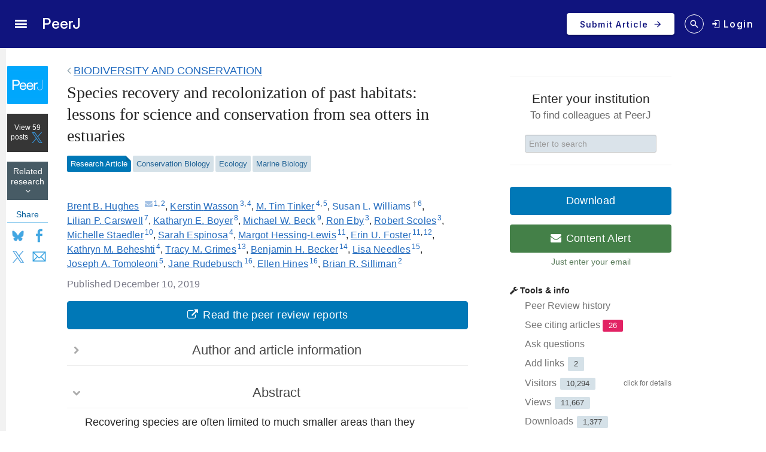

--- FILE ---
content_type: text/html; charset=UTF-8
request_url: https://peerj.com/articles/8100/
body_size: 68996
content:
<!DOCTYPE html>
<html lang="en">
<head>
    <meta charset="utf-8">
    
    <title>Species recovery and recolonization of past habitats: lessons for science and conservation from sea otters in estuaries [PeerJ]</title>

    
        <link rel="dns-prefetch" href="https://d2pdyyx74uypu5.cloudfront.net/">
    <link rel="dns-prefetch" href="http://static.peerj.com/">
<link rel="dns-prefetch" href="https://doi.org">

        
            <meta name="citation_title" content="Species recovery and recolonization of past habitats: lessons for science and conservation from sea otters in estuaries"><meta name="citation_date" content="2019-12-10"><meta name="citation_doi" content="10.7717/peerj.8100"><meta name="citation_language" content="en"><meta name="citation_pdf_url" content="https://peerj.com/articles/8100.pdf"><meta name="citation_fulltext_html_url" content="https://peerj.com/articles/8100"><meta name="citation_volume" content="7"><meta name="citation_firstpage" content="e8100"><meta name="citation_keywords" content="Marine Mammal Protection Act; Estuary; Food web; Fisheries; Restoration; Endangered Species Act; Top predator; Recovery"><meta name="citation_journal_title" content="PeerJ"><meta name="citation_journal_abbrev" content="PeerJ"><meta name="citation_publisher" content="PeerJ Inc."><meta name="citation_issn" content="2167-8359"><meta name="citation_author" content="Brent B. Hughes"><meta name="citation_author_institution" content="Department of Biology, Sonoma State University, Rohnert Park, CA, USA"><meta name="citation_author_institution" content="Division of Marine Science and Conservation, Nicholas School of the Environment, Duke University, Beaufort, NC, USA"><meta name="citation_author_email" content="hughes@sonoma.edu"><meta name="citation_author" content="Kerstin Wasson"><meta name="citation_author_institution" content="Elkhorn Slough National Estuarine Research Reserve, Watsonville, CA, USA"><meta name="citation_author_institution" content="Department of Ecology and Evolutionary Biology, University of California, Santa Cruz, Santa Cruz, CA, USA"><meta name="citation_author" content="M. Tim Tinker"><meta name="citation_author_institution" content="Department of Ecology and Evolutionary Biology, University of California, Santa Cruz, Santa Cruz, CA, USA"><meta name="citation_author_institution" content="U. S. Geological Survey, Western Ecological Research Center, Santa Cruz, CA, USA"><meta name="citation_author" content="Susan L. Williams"><meta name="citation_author_institution" content="Department of Evolution and Ecology, Bodega Marine Laboratory, University of California, Davis, Bodega Bay, CA, USA"><meta name="citation_author" content="Lilian P. Carswell"><meta name="citation_author_institution" content="Ventura Fish and Wildlife Office, United States Fish and Wildlife Service, Ventura, CA, USA"><meta name="citation_author" content="Katharyn E. Boyer"><meta name="citation_author_institution" content="Estuary &amp; Ocean Science Center, Department of Biology, San Francisco State University, Tiburon, CA, USA"><meta name="citation_author" content="Michael W. Beck"><meta name="citation_author_institution" content="Institute of Marine Sciences, University of California, Santa Cruz, Santa Cruz, CA, USA"><meta name="citation_author" content="Ron Eby"><meta name="citation_author_institution" content="Elkhorn Slough National Estuarine Research Reserve, Watsonville, CA, USA"><meta name="citation_author" content="Robert Scoles"><meta name="citation_author_institution" content="Elkhorn Slough National Estuarine Research Reserve, Watsonville, CA, USA"><meta name="citation_author" content="Michelle Staedler"><meta name="citation_author_institution" content="Monterey Bay Aquarium, Monterey, CA, USA"><meta name="citation_author" content="Sarah Espinosa"><meta name="citation_author_institution" content="Department of Ecology and Evolutionary Biology, University of California, Santa Cruz, Santa Cruz, CA, USA"><meta name="citation_author" content="Margot Hessing-Lewis"><meta name="citation_author_institution" content="Hakai Institute, Heriot Bay, BC, Canada"><meta name="citation_author" content="Erin U. Foster"><meta name="citation_author_institution" content="Hakai Institute, Heriot Bay, BC, Canada"><meta name="citation_author_institution" content="Applied Conservation Science Lab, University of Victoria, Victoria, BC, USA"><meta name="citation_author" content="Kathryn M. Beheshti"><meta name="citation_author_institution" content="Department of Ecology and Evolutionary Biology, University of California, Santa Cruz, Santa Cruz, CA, USA"><meta name="citation_author" content="Tracy M. Grimes"><meta name="citation_author_institution" content="Department of Biology, San Diego State University, San Diego, CA, USA"><meta name="citation_author" content="Benjamin H. Becker"><meta name="citation_author_institution" content="Point Reyes National Seashore, United States National Park Service, Point Reyes Station, CA, USA"><meta name="citation_author" content="Lisa Needles"><meta name="citation_author_institution" content="Center for Coastal Marine Sciences, Department of Biological Sciences, California Polytechnic State University—San Luis Obispo, San Luis Obispo, CA, USA"><meta name="citation_author" content="Joseph A. Tomoleoni"><meta name="citation_author_institution" content="U. S. Geological Survey, Western Ecological Research Center, Santa Cruz, CA, USA"><meta name="citation_author" content="Jane Rudebusch"><meta name="citation_author_institution" content="Estuary &amp; Ocean Science Center, Department of Geography and Environment, San Francisco State University, Tiburon, CA, USA"><meta name="citation_author" content="Ellen Hines"><meta name="citation_author_institution" content="Estuary &amp; Ocean Science Center, Department of Geography and Environment, San Francisco State University, Tiburon, CA, USA"><meta name="citation_author" content="Brian R. Silliman"><meta name="citation_author_institution" content="Division of Marine Science and Conservation, Nicholas School of the Environment, Duke University, Beaufort, NC, USA">
        <meta name="description" content="Recovering species are often limited to much smaller areas than they historically occupied. Conservation planning for the recovering species is often based on this limited range, which may simply be an artifact of where the surviving population persisted. Southern sea otters (Enhydra lutris nereis) were hunted nearly to extinction but recovered from a small remnant population on a remote stretch of the California outer coast, where most of their recovery has occurred. However, studies of recently-recolonized estuaries have revealed that estuaries can provide southern sea otters with high quality habitats featuring shallow waters, high production and ample food, limited predators, and protected haul-out opportunities. Moreover, sea otters can have strong effects on estuarine ecosystems, fostering seagrass resilience through their consumption of invertebrate prey. Using a combination of literature reviews, population modeling, and prey surveys we explored the former estuarine habitats outside the current southern sea otter range to determine if these estuarine habitats can support healthy sea otter populations. We found the majority of studies and conservation efforts have focused on populations in exposed, rocky coastal habitats. Yet historical evidence indicates that sea otters were also formerly ubiquitous in estuaries. Our habitat-specific population growth model for California’s largest estuary—San Francisco Bay—determined that it alone can support about 6,600 sea otters, more than double the 2018 California population. Prey surveys in estuaries currently with (Elkhorn Slough and Morro Bay) and without (San Francisco Bay and Drakes Estero) sea otters indicated that the availability of prey, especially crabs, is sufficient to support healthy sea otter populations. Combining historical evidence with our results, we show that conservation practitioners could consider former estuarine habitats as targets for sea otter and ecosystem restoration. This study reveals the importance of understanding how recovering species interact with all the ecosystems they historically occupied, both for improved conservation of the recovering species and for successful restoration of ecosystem functions and processes.">

        
                                                    <meta property="og:image" content="https://dfzljdn9uc3pi.cloudfront.net/2019/8100/1/fig-4-1x.jpg">
                <meta name="twitter:image" content="https://dfzljdn9uc3pi.cloudfront.net/2019/8100/1/fig-4-1x.jpg">
                    
        <meta name="twitter:card" content="summary_large_image">
        <meta name="twitter:url" content="https://peerj.com/articles/8100">
        <meta name="twitter:site" content="@thePeerJ">
        <meta name="twitter:title" content="Species recovery and recolonization of past habitats: lessons for science and conservation from sea otters in estuaries">
        <meta name="twitter:description" content="Recovering species are often limited to much smaller areas than they historically occupied. Conservation planning for the recovering species is often based on this limited range, which may simply be an artifact of where the surviving population persisted. Southern sea otters (Enhydra lutris nereis) were hunted nearly to extinction but recovered from a small remnant population on a remote stretch of the California outer coast, where most of their recovery has occurred. However, studies of recently-recolonized estuaries have revealed that estuaries can provide southern sea otters with high quality habitats featuring shallow waters, high production and ample food, limited predators, and protected haul-out opportunities. Moreover, sea otters can have strong effects on estuarine ecosystems, fostering seagrass resilience through their consumption of invertebrate prey. Using a combination of literature reviews, population modeling, and prey surveys we explored the former estuarine habitats outside the current southern sea otter range to determine if these estuarine habitats can support healthy sea otter populations. We found the majority of studies and conservation efforts have focused on populations in exposed, rocky coastal habitats. Yet historical evidence indicates that sea otters were also formerly ubiquitous in estuaries. Our habitat-specific population growth model for California’s largest estuary—San Francisco Bay—determined that it alone can support about 6,600 sea otters, more than double the 2018 California population. Prey surveys in estuaries currently with (Elkhorn Slough and Morro Bay) and without (San Francisco Bay and Drakes Estero) sea otters indicated that the availability of prey, especially crabs, is sufficient to support healthy sea otter populations. Combining historical evidence with our results, we show that conservation practitioners could consider former estuarine habitats as targets for sea otter and ecosystem restoration. This study reveals the importance of understanding how recovering species interact with all the ecosystems they historically occupied, both for improved conservation of the recovering species and for successful restoration of ecosystem functions and processes.">

        <meta property="og:type" content="article">
        <meta property="og:title" content="Species recovery and recolonization of past habitats: lessons for science and conservation from sea otters in estuaries">
        <meta property="og:url" content="https://peerj.com/articles/8100">
        <meta property="og:site_name" content="PeerJ">

    
    <link rel="alternate" type="application/pdf" href="/articles/8100.pdf">
    <link rel="alternate" type="application/rdf+xml" href="/articles/8100.rdf">
    <link rel="alternate" type="application/json" href="/articles/8100.json">
    <link rel="alternate" type="application/xml" href="/articles/8100.xml">
    <link rel="alternate" type="application/unixref+xml" href="/articles/8100.unixref">
    <link rel="alternate" type="application/vnd.citationstyles.csl+json" href="/articles/8100.citeproc">
    <link rel="alternate" type="application/bibjson+json" href="/articles/8100.bibjson">
    <link rel="alternate" type="text/html" href="/articles/8100.html">

    <link rel="canonical" href="https://peerj.com/articles/8100/">

    <meta name="viewport" content="width=device-width,initial-scale=1">
    <meta property="fb:app_id" content="534542813234464">

                    <style>
    .legacy-b2-wrap {
        margin: 0;
        font-family: "Helvetica Neue", Helvetica, Arial, sans-serif;
        font-size: 14px;
        line-height: 20px;
        color: #252525;
        /*background-color: #ffffff;*/
        box-sizing: unset;
    }

    .legacy-b2-wrap .activities a.article-title {
        color: #004ba4 !important;
    }

    .legacy-b2-wrap .row {
        margin: unset;
        display: inherit;
    }
</style>
    <link rel="stylesheet" href="/css/01fda25-05d946e.css" media="screen">

<!--[if lt IE 9]>
    <link rel="stylesheet" href="/assets/css/ie8.css" media="screen">
<![endif]-->

<!--[if lt IE 10]>
    <link rel="stylesheet" href="/assets/css/ie9.css" media="screen">
<![endif]-->

    <style media="screen">html, body { height: 100%; }</style>
                <link rel="stylesheet" href="https://cdn.peerj.com/39fdbe5/webpack/323.3965eb58.css"><link rel="stylesheet" href="https://cdn.peerj.com/39fdbe5/webpack/peerj-app.48c6df8e.css">
    

    <link rel="stylesheet" href="/css/a0c1a2c-78a93c7.css" media="screen">

    <link rel="stylesheet" href="/css/be477b9-dfad01f.css" media="screen">
            <link rel="stylesheet" href="/css/3e4ba6d-1604405.css" media="print">
    <script src="/js/f67db00-8264f27.js"></script>
<script src="/assets/js/mixpanel.js" defer></script>

<script src="/assets/js/polyfills/includes.js"></script>
<script src="/assets/js/polyfills/startsWith.js"></script><!--[if lt IE 9]>
<script src="/assets/js/html5shiv.js"></script>

<![endif]-->

<!--[if lt IE 8]>
<script src="/assets/js/json2.js"></script>
<![endif]-->

<script>
    var PeerJ = {
        Article: {},
        User: {
            anonymous: true        },
        Publication: {},
        Production: {},
        Event: {},
        Com: {},
        Payment: {},
        Annotation: {},
        Search: {},
        Home: {},
        Subjects: {},
        Advocacy: {},
        Job: {},
        ContentAlert: {},
        Tools: {}
    };
</script>

    
<script>
    var campaign_keywords = ['utm_source', 'utm_medium', 'utm_campaign', 'utm_content', 'utm_term'];
    var kw = '';
    var lastUtms = {};
    var firstUtms = {};
    var allUtms = {};

    function campaignParams() {
        var index;
        for (index = 0; index < campaign_keywords.length; ++index) {
            kw = getQueryParam(document.URL, campaign_keywords[index]);
            if (kw.length) {
                lastUtms[campaign_keywords[index] + '-last'] = kw;
                firstUtms[campaign_keywords[index] + '-first'] = kw;
                allUtms[campaign_keywords[index] + '-all'] = kw;
            }
        }
    }

    function updatePreregCookie(preregCookie, firstUtmKey) {
        var utmVal = firstUtms[firstUtmKey];
        if (utmVal) {
            var existingPreregCampaign = $.cookie(preregCookie);
            var appendPreregCampaign;
            if (!existingPreregCampaign) {
                appendPreregCampaign = utmVal;
            } else {
                appendPreregCampaign = existingPreregCampaign + ',' + utmVal;

            }
            $.cookie(preregCookie, appendPreregCampaign, {expires: 365, path: "/"});
        }
    }

    function getQueryParam(url, param) {
        // Expects a raw URL
        param = param.replace(/[[]/, "\[").replace(/[]]/, "\]");
        var regexS = "[\?&]" + param + "=([^&#]*)",
                regex = new RegExp( regexS ),
                results = regex.exec(url);
        if (results === null || (results && typeof(results[1]) !== 'string' && results[1].length)) {
            return '';
        } else {
            return decodeURIComponent(results[1]).replace(/\W/gi, ' ');
        }
    }

    function articlePageEvent() {
        var articleContainer = $('.publication-jsondata');
        if (articleContainer.length) {
            var data = articleContainer.data('publication-meta');

            // Must be public
            if (data.publicationSubjects.length) {

                var eventName = 'Viewed-article';
                var preprint = data.preprint;
                if (preprint) {
                    eventName = 'Viewed-preprint';
                }

                data['ip-hash'] = 'a15dfe5e1adeefa41c05ae9400588df7';
                mixpanel.track(eventName, data);
            }
        }
    }

    function sectionListViewEvent() {
            }
</script>










    <script>(function(p,u,s,h,x){p.pushpad=p.pushpad||function(){(p.pushpad.q=p.pushpad.q||[]).push(arguments)};h=u.getElementsByTagName('head')[0];x=u.createElement('script');x.async=1;x.src=s;h.appendChild(x);})(window,document,'https://pushpad.xyz/pushpad.js');
            pushpad('init', 5977, {hostname: 'peerj.com'});
    </script>

    <!-- Meta Pixel Code -->
<script>
!function(f,b,e,v,n,t,s)
{if(f.fbq)return;n=f.fbq=function(){n.callMethod?
n.callMethod.apply(n,arguments):n.queue.push(arguments)};
if(!f._fbq)f._fbq=n;n.push=n;n.loaded=!0;n.version='2.0';
n.queue=[];t=b.createElement(e);t.async=!0;
t.src=v;s=b.getElementsByTagName(e)[0];
s.parentNode.insertBefore(t,s)}(window, document,'script',
'https://connect.facebook.net/en_US/fbevents.js');
fbq('init', '237989854235235');
fbq('track', 'PageView');
</script>
<noscript><img height="1" width="1" style="display:none"
src="https://www.facebook.com/tr?id=237989854235235&ev=PageView&noscript=1"
/></noscript>
<!-- End Meta Pixel Code -->    
    <link rel="search" type="application/opensearchdescription+xml" href="https://peerj.com/articles/osd.xml" title="PeerJ">

            <script>
    PeerJ.Com.GoogleTagManager = {
        init: function(){

            var tagManagerAccount = 'GTM-KGDWL2J';

                                        
            (function(w,d,s,l,i){w[l]=w[l]||[];w[l].push({'gtm.start':
                    new Date().getTime(),event:'gtm.js'});var f=d.getElementsByTagName(s)[0],
                j=d.createElement(s),dl=l!='dataLayer'?'&l='+l:'';j.async=true;j.src=
                'https://www.googletagmanager.com/gtm.js?id='+i+dl;f.parentNode.insertBefore(j,f);
            })(window,document,'script','dataLayer',tagManagerAccount);

        }
    }
</script>        


                    
    
    <script>
        // Run through cookieConsent only
        PeerJ.Com.GA = new function() {
            this.disabletracking = function() {
                window['ga-disable-' + 'UA-31208920-1'] = true;
            };

            this.runGA = function() {
                                (function (i, s, o, g, r, a, m) {
                    i['GoogleAnalyticsObject'] = r;
                    i[r] = i[r] || function () {
                        (i[r].q = i[r].q || []).push(arguments)
                    }, i[r].l = 1 * new Date();
                    a = s.createElement(o),
                        m = s.getElementsByTagName(o)[0];
                    a.async = 1;
                    a.src = g;
                    m.parentNode.insertBefore(a, m)
                })(window, document, 'script', 'https://www.google-analytics.com/analytics.js', 'ga');

                                ga('create', 'UA\u002D31208920\u002D1', 'auto');

                // Removes last octet
                ga('set', 'anonymizeIp', true);

                
                
                                                ga('set', 'dimension4', ';Conservation\u0020Biology\u003BEcology\u003BMarine\u0020Biology;');
                
                                ga('require', 'displayfeatures');

                                ga('send', 'pageview');

                                                window.setTimeout(function () {
                    ga('send', 'event', 'adjusted bounce rate', 'page visit 15 seconds or more');
                }, 15000);
                
                                
                                            }
        };
    </script>
    
    <script src="/js/8548491-475c575.js"></script>        
<link rel="apple-touch-icon" sizes="57x57" href="https://d2pdyyx74uypu5.cloudfront.net/images/favicon/peerj/apple-icon-57x57.png">
<link rel="apple-touch-icon" sizes="60x60" href="https://d2pdyyx74uypu5.cloudfront.net/images/favicon/peerj/apple-icon-60x60.png">
<link rel="apple-touch-icon" sizes="72x72" href="https://d2pdyyx74uypu5.cloudfront.net/images/favicon/peerj/apple-icon-72x72.png">
<link rel="apple-touch-icon" sizes="76x76" href="https://d2pdyyx74uypu5.cloudfront.net/images/favicon/peerj/apple-icon-76x76.png">
<link rel="apple-touch-icon" sizes="114x114" href="https://d2pdyyx74uypu5.cloudfront.net/images/favicon/peerj/apple-icon-114x114.png">
<link rel="apple-touch-icon" sizes="120x120" href="https://d2pdyyx74uypu5.cloudfront.net/images/favicon/peerj/apple-icon-120x120.png">
<link rel="apple-touch-icon" sizes="144x144" href="https://d2pdyyx74uypu5.cloudfront.net/images/favicon/peerj/apple-icon-144x144.png">
<link rel="apple-touch-icon" sizes="152x152" href="https://d2pdyyx74uypu5.cloudfront.net/images/favicon/peerj/apple-icon-152x152.png">
<link rel="apple-touch-icon" sizes="180x180" href="https://d2pdyyx74uypu5.cloudfront.net/images/favicon/peerj/apple-icon-180x180.png">
<link rel="icon" type="image/png" sizes="192x192"  href="https://d2pdyyx74uypu5.cloudfront.net/images/favicon/peerj/android-icon-192x192.png">
<link rel="shortcut icon" href="https://d2pdyyx74uypu5.cloudfront.net/images/favicon/peerj/favicon.ico">
<link rel="icon" type="image/png" sizes="32x32" href="https://d2pdyyx74uypu5.cloudfront.net/images/favicon/peerj/favicon-32x32.png">
<link rel="icon" type="image/png" sizes="96x96" href="https://d2pdyyx74uypu5.cloudfront.net/images/favicon/peerj/favicon-96x96.png">
<link rel="icon" type="image/png" sizes="16x16" href="https://d2pdyyx74uypu5.cloudfront.net/images/favicon/peerj/favicon-16x16.png">
<link rel="manifest" href="https://d2pdyyx74uypu5.cloudfront.net/images/favicon/peerj/manifest.json">
<meta name="msapplication-TileColor" content="#ffffff">
<meta name="msapplication-TileImage" content="https://d2pdyyx74uypu5.cloudfront.net/images/favicon/peerj/ms-icon-144x144.png">
<meta name="msapplication-config" content="https://d2pdyyx74uypu5.cloudfront.net/images/favicon/peerj/browserconfig.xml">
<meta name="theme-color" content="#ffffff">
        <noscript>
        <style type="text/css">
            #wrap {
                display: block;
                padding-left: 0;
                margin-top: 17px;
            }
        </style>
    </noscript>
</head>


<body         class=""
        data-mp="776a79e14e8f05a81ca92536c83f08b4"
        data-mp-debug=""
        data-controllerVars=""
        data-headerVars='null'
        data-symfony-route="publication"
        data-fixed-width="1440px"
>


<div
        class="legacy-b2-wrap"
        style="background: none"
>
    <div
            id="wrap"
            style="background: none"
                >
        
        
        <div id="nav-pad"></div>

        
        <div id="MainContent"
             class="container">

            <noscript class="js-disabled-warning">
                <div class="alert alert-danger">
                    <i class="icon icon-warning-sign"></i> Javascript is disabled in your browser. Please <a
                            href="https://www.enable-javascript.com" target="_blank">enable Javascript</a> to view
                    PeerJ.
                </div>
            </noscript>

            
    <div class="row publication-jsondata" data-publication-meta="{&quot;publicationId&quot;:&quot;8100&quot;,&quot;Article-section&quot;:&quot;Biodiversity and Conservation&quot;,&quot;journal&quot;:&quot;PeerJ&quot;,&quot;published&quot;:&quot;2019-12-10 09:21:18&quot;,&quot;preprint&quot;:false,&quot;publicationSubjects&quot;:[&quot;Conservation Biology&quot;,&quot;Ecology&quot;,&quot;Marine Biology&quot;],&quot;publicationInstitutions&quot;:[&quot;Sonoma State University&quot;,&quot;Duke University&quot;,&quot;University of California, Santa Cruz&quot;,&quot;University of California, Davis&quot;,&quot;San Francisco State University&quot;,&quot;San Diego State University&quot;,&quot;California Polytechnic State University - San Luis Obispo&quot;],&quot;publicationTop20Institution&quot;:false,&quot;publicationInstitutionPlan&quot;:true}">
        <!-- Left sidebar -->
        <div class="span1 article-sidebar">
            <div class="article-sidebar-left">
                <div class="sidebar-box sidebar-box--journal">
                    <a
                            href="/"
                            class="sidebar-box--journal-mask"
                            aria-label="link to journal landing page"
                    ></a>
                    <img src="https://d2pdyyx74uypu5.cloudfront.net/images/article/logos/article-logo-peerj.png">
                </div>

                <div id="btn-view-tweets" class="sidebar-box sidebar-box--tweet" style="display:none;">
                    <div class="text-center"><span id="tweet-count-container"></span> <img src="/assets/images/landing-pages/social/twitter-x.svg"></div>
                </div>

                <a aria-label="Link to related research" href="#related-research" class="sidebar-box sidebar-box--related text-center">
                    Related research
                    <i class="icon-angle-down"></i>
                </a>

                <!-- mobile only -->
                <div class="item-leftside-actions">
                    <div class="sidebar-box sidebar-box--action js-download-modal-trigger">Download</div>

                                                                                
                    
  
                        

<div class="sidebar-box sidebar-box--social visible-desktop">
    <div class="sidebar-box--social-title">Share</div>
    <div class="d-flex">
        <a aria-label="Share on Bluesky" class="pj-socialism bs-soc" href="https://bsky.app/intent/compose?text&#x3D;PeerJ&#x25;3Cbr&#x25;3E&#x25;3Cbr&#x25;3ESpecies&#x25;20recovery&#x25;20and&#x25;20recolonization&#x25;20of&#x25;20past&#x25;20habitats&#x25;3A&#x25;20lessons&#x25;20for&#x25;20science&#x25;20and&#x25;20conservation&#x25;20from&#x25;20sea&#x25;20otters&#x25;20in&#x25;20estuaries&#x25;3Cbr&#x25;3E&#x25;3Cbr&#x25;3Ehttps&#x25;3A&#x25;2F&#x25;2Fpeerj.com&#x25;2Farticles&#x25;2F8100&#x25;2F&#x25;3Cbr&#x25;3E&#x25;3Cbr&#x25;3E&#x25;40peerj.bsky.social" target="_blank" onclick="window.open(this.href, 'popupwindow', 'width=500,height=500,scrollbars,resizable'); return false;">Bluesky</a>
        <a aria-label="Share on Facebook" class="pj-socialism fb-soc" href="http://www.facebook.com/sharer/sharer.php?u&#x3D;https&#x25;3A&#x25;2F&#x25;2Fpeerj.com&#x25;2Farticles&#x25;2F8100&#x25;2F&amp;q&#x25;5B0&#x25;5D&#x3D;PeerJ&amp;q&#x25;5B1&#x25;5D&#x3D;Species&#x25;20recovery&#x25;20and&#x25;20recolonization&#x25;20of&#x25;20past&#x25;20habitats&#x25;3A&#x25;20lessons&#x25;20for&#x25;20science&#x25;20and&#x25;20conservation&#x25;20from&#x25;20sea&#x25;20otters&#x25;20in&#x25;20estuaries&amp;hashtag&#x3D;&#x25;23peerj" target="_blank" onclick="window.open(this.href, 'popupwindow', 'width=500,height=500,scrollbars,resizable'); return false;">Facebook</a>
        <a aria-label="Share on X (Twitter)" class="pj-socialism x-soc" href="http://x.com/share?url&#x3D;https&#x25;3A&#x25;2F&#x25;2Fpeerj.com&#x25;2Farticles&#x25;2F8100&#x25;2F&amp;via&#x3D;PeerJLife&amp;text&#x3D;Sea&#x25;20otter&#x25;20recovery&#x25;20in&#x25;20estuaries&amp;related&#x3D;" target="_blank" onclick="window.open(this.href, 'popupwindow', 'width=500,height=500,scrollbars,resizable'); return false;">X</a>
        <a aria-label="Share via Email" class="pj-socialism em-soc" href="/cdn-cgi/l/email-protection#[base64]" target="_blank" onclick="window.open(this.href, 'popupwindow', 'width=500,height=500,scrollbars,resizable'); return false;">Email</a>
    </div>
</div>

<div class="hidden-desktop sidebar-box--action-container btn-group">
    <a href="#" style="color: #7a7a7a !important;" class="sidebar-box sidebar-box--action btn-share dropdown-toggle" data-toggle="dropdown">Share</a>

    <ul class="dropdown-menu">
        <li>
            <a href="http://twitter.com/share?url&#x3D;https&#x25;3A&#x25;2F&#x25;2Fpeerj.com&#x25;2Farticles&#x25;2F8100&#x25;2F&amp;via&#x3D;PeerJLife&amp;text&#x3D;Sea&#x25;20otter&#x25;20recovery&#x25;20in&#x25;20estuaries&amp;related&#x3D;" target="_blank" onclick="window.open(this.href, 'popupwindow', 'width=500,height=500,scrollbars,resizable'); return false;">X</a>
        </li>
        <li>
            <a href="http://www.facebook.com/sharer.php?u&#x3D;https&#x25;3A&#x25;2F&#x25;2Fpeerj.com&#x25;2Farticles&#x25;2F8100&#x25;2F" target="_blank" onclick="window.open(this.href, 'popupwindow', 'width=500,height=500,scrollbars,resizable'); return false;">Facebook</a>
        </li>
        <li>
            <a href="/cdn-cgi/l/email-protection#[base64]" target="_blank" onclick="window.open(this.href, 'popupwindow', 'width=500,height=500,scrollbars,resizable'); return false;">Email</a>
        </li>
    </ul>
</div>

                                    </div>

            </div>

                            <div class="peer-reviewed visible-phone">
                    <i class="icon-ok"></i> PEER-REVIEWED
                </div>
            
        </div>

        <div id="annotations-sidebar" class="span5"></div>

        <!-- Middle col -->
        <div id="article-item-middle" class="span7"
             data-ms-type-entity="articles" data-ms-type-id="research-article" data-ms-type-text="Research-article" data-ms-type-name="Research Article">
            
            <div id="article-tweets-container">
    <div class="row-fluid article-tweets-header">
        <div class="span9">
            <h2><em>Species recovery and recolonization of past habitats: lessons for science and conservation from sea otters in estuaries</em></h2>
        </div>
        <div class="span3">
                            <div class="btn btn-inverse pull-right" id="btn-view-article"><span class="icon-file"></span> View article</div>
                    </div>
    </div>

    <div class="tweet-items">
            </div>


</div>

            <div id="article-main-container" data-group="" data-groupId="" data-groupName="">
                                

                <style>
                    .editorial-article-notice {
                        color: #686868;
                        font-size: 15px;
                        padding: 12px 18px 11px;
                    }
                </style>

                
                <div class="article-section-breadcrumb">
                                            <span class="icon-angle-left"></span>
                        <span>
                            <a aria-label="Biodiversity and Conservation, section link." href="/sections/biodiversity-conservation/latest/">
                                <span class="article-section-breadcrumb-name">Biodiversity and Conservation</span>
                            </a>
                        </span>
                                    </div>


                <div class="hidden-print">
                    
                                                                                                </div>

                <!-- Main article -->
                <article itemscope="itemscope" itemtype="http://schema.org/ScholarlyArticle"><header class="article-meta front"><h1 class="article-title" itemprop="name headline">Species recovery and recolonization of past habitats: lessons for science and conservation from sea otters in estuaries</h1>
<div class="article-authors">
<span class="contrib" itemscope="itemscope" itemtype="http://schema.org/Person" id="author-1" data-jats-contrib-type="author" data-jats-corresp="yes" itemprop="author"><a href="author-1" rel="author" itemprop="url"><span class="name" itemprop="name"><span class="given-names" itemprop="givenName">Brent B.</span> <span class="surname" itemprop="familyName">Hughes</span></span></a><a class="corresp" href="/cdn-cgi/l/email-protection#e48c91838c8197a4978b8a8b8985ca818091" target="_blank" title="email the corresponding author" data-toggle="tooltip" itemprop="email"><i class="icon-envelope">​</i></a><sup class="contrib-xref-group"><a class="aff xref" href="#aff-1" itemprop="affiliation" itemscope="itemscope" itemtype="http://schema.org/Organization" itemref="aff-1">1</a>,<a class="aff xref" href="#aff-2" itemprop="affiliation" itemscope="itemscope" itemtype="http://schema.org/Organization" itemref="aff-2">2</a></sup></span>, <span class="contrib" itemscope="itemscope" itemtype="http://schema.org/Person" id="author-2" data-jats-contrib-type="author" itemprop="author"><a href="author-2" rel="author" itemprop="url"><span class="name" itemprop="name"><span class="given-names" itemprop="givenName">Kerstin</span> <span class="surname" itemprop="familyName">Wasson</span></span></a><sup class="contrib-xref-group"><a class="aff xref" href="#aff-3" itemprop="affiliation" itemscope="itemscope" itemtype="http://schema.org/Organization" itemref="aff-3">3</a>,<a class="aff xref" href="#aff-4" itemprop="affiliation" itemscope="itemscope" itemtype="http://schema.org/Organization" itemref="aff-4">4</a></sup></span>, <span class="contrib" itemscope="itemscope" itemtype="http://schema.org/Person" id="author-3" data-jats-contrib-type="author" itemprop="author"><a href="author-3" rel="author" itemprop="url"><span class="name" itemprop="name"><span class="given-names" itemprop="givenName">M. Tim</span> <span class="surname" itemprop="familyName">Tinker</span></span></a><sup class="contrib-xref-group"><a class="aff xref" href="#aff-4" itemprop="affiliation" itemscope="itemscope" itemtype="http://schema.org/Organization" itemref="aff-4">4</a>,<a class="aff xref" href="#aff-5" itemprop="affiliation" itemscope="itemscope" itemtype="http://schema.org/Organization" itemref="aff-5">5</a></sup></span>, <span class="contrib" itemscope="itemscope" itemtype="http://schema.org/Person" id="author-4" data-jats-contrib-type="author" data-jats-deceased="yes" itemprop="author"><span><span class="name" itemprop="name"><span class="given-names" itemprop="givenName">Susan L.</span> <span class="surname" itemprop="familyName">Williams</span></span></span><span class="deceased" title="Deceased" data-toggle="tooltip"><b>†</b></span><sup class="contrib-xref-group"><a class="aff xref" href="#aff-6" itemprop="affiliation" itemscope="itemscope" itemtype="http://schema.org/Organization" itemref="aff-6">6</a></sup></span>, <span class="contrib" itemscope="itemscope" itemtype="http://schema.org/Person" id="author-5" data-jats-contrib-type="author" itemprop="author"><a href="author-4" rel="author" itemprop="url"><span class="name" itemprop="name"><span class="given-names" itemprop="givenName">Lilian P.</span> <span class="surname" itemprop="familyName">Carswell</span></span></a><sup class="contrib-xref-group"><a class="aff xref" href="#aff-7" itemprop="affiliation" itemscope="itemscope" itemtype="http://schema.org/Organization" itemref="aff-7">7</a></sup></span>, <span class="contrib" itemscope="itemscope" itemtype="http://schema.org/Person" id="author-6" data-jats-contrib-type="author" itemprop="author"><a href="author-5" rel="author" itemprop="url"><span class="name" itemprop="name"><span class="given-names" itemprop="givenName">Katharyn E.</span> <span class="surname" itemprop="familyName">Boyer</span></span></a><sup class="contrib-xref-group"><a class="aff xref" href="#aff-8" itemprop="affiliation" itemscope="itemscope" itemtype="http://schema.org/Organization" itemref="aff-8">8</a></sup></span>, <span class="contrib" itemscope="itemscope" itemtype="http://schema.org/Person" id="author-7" data-jats-contrib-type="author" itemprop="author"><a href="author-6" rel="author" itemprop="url"><span class="name" itemprop="name"><span class="given-names" itemprop="givenName">Michael W.</span> <span class="surname" itemprop="familyName">Beck</span></span></a><sup class="contrib-xref-group"><a class="aff xref" href="#aff-9" itemprop="affiliation" itemscope="itemscope" itemtype="http://schema.org/Organization" itemref="aff-9">9</a></sup></span>, <span class="contrib" itemscope="itemscope" itemtype="http://schema.org/Person" id="author-8" data-jats-contrib-type="author" itemprop="author"><a href="author-7" rel="author" itemprop="url"><span class="name" itemprop="name"><span class="given-names" itemprop="givenName">Ron</span> <span class="surname" itemprop="familyName">Eby</span></span></a><sup class="contrib-xref-group"><a class="aff xref" href="#aff-3" itemprop="affiliation" itemscope="itemscope" itemtype="http://schema.org/Organization" itemref="aff-3">3</a></sup></span>, <span class="contrib" itemscope="itemscope" itemtype="http://schema.org/Person" id="author-9" data-jats-contrib-type="author" itemprop="author"><a href="author-8" rel="author" itemprop="url"><span class="name" itemprop="name"><span class="given-names" itemprop="givenName">Robert</span> <span class="surname" itemprop="familyName">Scoles</span></span></a><sup class="contrib-xref-group"><a class="aff xref" href="#aff-3" itemprop="affiliation" itemscope="itemscope" itemtype="http://schema.org/Organization" itemref="aff-3">3</a></sup></span>, <span class="contrib" itemscope="itemscope" itemtype="http://schema.org/Person" id="author-10" data-jats-contrib-type="author" itemprop="author"><a href="author-9" rel="author" itemprop="url"><span class="name" itemprop="name"><span class="given-names" itemprop="givenName">Michelle</span> <span class="surname" itemprop="familyName">Staedler</span></span></a><sup class="contrib-xref-group"><a class="aff xref" href="#aff-10" itemprop="affiliation" itemscope="itemscope" itemtype="http://schema.org/Organization" itemref="aff-10">10</a></sup></span>, <span class="contrib" itemscope="itemscope" itemtype="http://schema.org/Person" id="author-11" data-jats-contrib-type="author" itemprop="author"><a href="author-10" rel="author" itemprop="url"><span class="name" itemprop="name"><span class="given-names" itemprop="givenName">Sarah</span> <span class="surname" itemprop="familyName">Espinosa</span></span></a><sup class="contrib-xref-group"><a class="aff xref" href="#aff-4" itemprop="affiliation" itemscope="itemscope" itemtype="http://schema.org/Organization" itemref="aff-4">4</a></sup></span>, <span class="contrib" itemscope="itemscope" itemtype="http://schema.org/Person" id="author-12" data-jats-contrib-type="author" itemprop="author"><a href="author-11" rel="author" itemprop="url"><span class="name" itemprop="name"><span class="given-names" itemprop="givenName">Margot</span> <span class="surname" itemprop="familyName">Hessing-Lewis</span></span></a><sup class="contrib-xref-group"><a class="aff xref" href="#aff-11" itemprop="affiliation" itemscope="itemscope" itemtype="http://schema.org/Organization" itemref="aff-11">11</a></sup></span>, <span class="contrib" itemscope="itemscope" itemtype="http://schema.org/Person" id="author-13" data-jats-contrib-type="author" itemprop="author"><a href="author-12" rel="author" itemprop="url"><span class="name" itemprop="name"><span class="given-names" itemprop="givenName">Erin U.</span> <span class="surname" itemprop="familyName">Foster</span></span></a><sup class="contrib-xref-group"><a class="aff xref" href="#aff-11" itemprop="affiliation" itemscope="itemscope" itemtype="http://schema.org/Organization" itemref="aff-11">11</a>,<a class="aff xref" href="#aff-12" itemprop="affiliation" itemscope="itemscope" itemtype="http://schema.org/Organization" itemref="aff-12">12</a></sup></span>, <span class="contrib" itemscope="itemscope" itemtype="http://schema.org/Person" id="author-14" data-jats-contrib-type="author" itemprop="author"><a href="author-13" rel="author" itemprop="url"><span class="name" itemprop="name"><span class="given-names" itemprop="givenName">Kathryn</span> <span class="surname" itemprop="familyName">M. Beheshti</span></span></a><sup class="contrib-xref-group"><a class="aff xref" href="#aff-4" itemprop="affiliation" itemscope="itemscope" itemtype="http://schema.org/Organization" itemref="aff-4">4</a></sup></span>, <span class="contrib" itemscope="itemscope" itemtype="http://schema.org/Person" id="author-15" data-jats-contrib-type="author" itemprop="author"><a href="author-14" rel="author" itemprop="url"><span class="name" itemprop="name"><span class="given-names" itemprop="givenName">Tracy M.</span> <span class="surname" itemprop="familyName">Grimes</span></span></a><sup class="contrib-xref-group"><a class="aff xref" href="#aff-13" itemprop="affiliation" itemscope="itemscope" itemtype="http://schema.org/Organization" itemref="aff-13">13</a></sup></span>, <span class="contrib" itemscope="itemscope" itemtype="http://schema.org/Person" id="author-16" data-jats-contrib-type="author" itemprop="author"><a href="author-15" rel="author" itemprop="url"><span class="name" itemprop="name"><span class="given-names" itemprop="givenName">Benjamin H.</span> <span class="surname" itemprop="familyName">Becker</span></span></a><sup class="contrib-xref-group"><a class="aff xref" href="#aff-14" itemprop="affiliation" itemscope="itemscope" itemtype="http://schema.org/Organization" itemref="aff-14">14</a></sup></span>, <span class="contrib" itemscope="itemscope" itemtype="http://schema.org/Person" id="author-17" data-jats-contrib-type="author" itemprop="author"><a href="author-16" rel="author" itemprop="url"><span class="name" itemprop="name"><span class="given-names" itemprop="givenName">Lisa</span> <span class="surname" itemprop="familyName">Needles</span></span></a><sup class="contrib-xref-group"><a class="aff xref" href="#aff-15" itemprop="affiliation" itemscope="itemscope" itemtype="http://schema.org/Organization" itemref="aff-15">15</a></sup></span>, <span class="contrib" itemscope="itemscope" itemtype="http://schema.org/Person" id="author-18" data-jats-contrib-type="author" itemprop="author"><a href="author-17" rel="author" itemprop="url"><span class="name" itemprop="name"><span class="given-names" itemprop="givenName">Joseph A.</span> <span class="surname" itemprop="familyName">Tomoleoni</span></span></a><sup class="contrib-xref-group"><a class="aff xref" href="#aff-5" itemprop="affiliation" itemscope="itemscope" itemtype="http://schema.org/Organization" itemref="aff-5">5</a></sup></span>, <span class="contrib" itemscope="itemscope" itemtype="http://schema.org/Person" id="author-19" data-jats-contrib-type="author" itemprop="author"><a href="author-18" rel="author" itemprop="url"><span class="name" itemprop="name"><span class="given-names" itemprop="givenName">Jane</span> <span class="surname" itemprop="familyName">Rudebusch</span></span></a><sup class="contrib-xref-group"><a class="aff xref" href="#aff-16" itemprop="affiliation" itemscope="itemscope" itemtype="http://schema.org/Organization" itemref="aff-16">16</a></sup></span>, <span class="contrib" itemscope="itemscope" itemtype="http://schema.org/Person" id="author-20" data-jats-contrib-type="author" itemprop="author"><a href="author-19" rel="author" itemprop="url"><span class="name" itemprop="name"><span class="given-names" itemprop="givenName">Ellen</span> <span class="surname" itemprop="familyName">Hines</span></span></a><sup class="contrib-xref-group"><a class="aff xref" href="#aff-16" itemprop="affiliation" itemscope="itemscope" itemtype="http://schema.org/Organization" itemref="aff-16">16</a></sup></span>, <span class="contrib" itemscope="itemscope" itemtype="http://schema.org/Person" id="author-21" data-jats-contrib-type="author" itemprop="author"><a href="author-20" rel="author" itemprop="url"><span class="name" itemprop="name"><span class="given-names" itemprop="givenName">Brian R.</span> <span class="surname" itemprop="familyName">Silliman</span></span></a><sup class="contrib-xref-group"><a class="aff xref" href="#aff-2" itemprop="affiliation" itemscope="itemscope" itemtype="http://schema.org/Organization" itemref="aff-2">2</a></sup></span>
</div>
<div id="article-information">
<div class="article-notes">
<div itemscope="itemscope" itemtype="http://schema.org/Organization" id="aff-1">
<span class="article-label-container"><a class="article-label">1</a></span><span itemprop="address"><span class="institution">Department of Biology, Sonoma State University</span>, <span class="addr-line">Rohnert Park, CA</span>, <span class="country">USA</span></span>
</div>
<div itemscope="itemscope" itemtype="http://schema.org/Organization" id="aff-2">
<span class="article-label-container"><a class="article-label">2</a></span><span itemprop="address"><span class="institution">Division of Marine Science and Conservation, Nicholas School of the Environment, Duke University</span>, <span class="addr-line">Beaufort, NC</span>, <span class="country">USA</span></span>
</div>
<div itemscope="itemscope" itemtype="http://schema.org/Organization" id="aff-3">
<span class="article-label-container"><a class="article-label">3</a></span><span itemprop="address"><span class="institution">Elkhorn Slough National Estuarine Research Reserve</span>, <span class="addr-line">Watsonville, CA</span>, <span class="country">USA</span></span>
</div>
<div itemscope="itemscope" itemtype="http://schema.org/Organization" id="aff-4">
<span class="article-label-container"><a class="article-label">4</a></span><span itemprop="address"><span class="institution">Department of Ecology and Evolutionary Biology, University of California, Santa Cruz</span>, <span class="addr-line">Santa Cruz, CA</span>, <span class="country">USA</span></span>
</div>
<div itemscope="itemscope" itemtype="http://schema.org/Organization" id="aff-5">
<span class="article-label-container"><a class="article-label">5</a></span><span itemprop="address"><span class="institution">U. S. Geological Survey, Western Ecological Research Center</span>, <span class="addr-line">Santa Cruz, CA</span>, <span class="country">USA</span></span>
</div>
<div itemscope="itemscope" itemtype="http://schema.org/Organization" id="aff-6">
<span class="article-label-container"><a class="article-label">6</a></span><span itemprop="address"><span class="institution">Department of Evolution and Ecology, Bodega Marine Laboratory, University of California, Davis</span>, <span class="addr-line">Bodega Bay, CA</span>, <span class="country">USA</span></span>
</div>
<div itemscope="itemscope" itemtype="http://schema.org/Organization" id="aff-7">
<span class="article-label-container"><a class="article-label">7</a></span><span itemprop="address"><span class="institution">Ventura Fish and Wildlife Office, United States Fish and Wildlife Service</span>, <span class="addr-line">Ventura, CA</span>, <span class="country">USA</span></span>
</div>
<div itemscope="itemscope" itemtype="http://schema.org/Organization" id="aff-8">
<span class="article-label-container"><a class="article-label">8</a></span><span itemprop="address"><span class="institution">Estuary &amp; Ocean Science Center, Department of Biology, San Francisco State University</span>, <span class="addr-line">Tiburon, CA</span>, <span class="country">USA</span></span>
</div>
<div itemscope="itemscope" itemtype="http://schema.org/Organization" id="aff-9">
<span class="article-label-container"><a class="article-label">9</a></span><span itemprop="address"><span class="institution">Institute of Marine Sciences, University of California, Santa Cruz</span>, <span class="addr-line">Santa Cruz, CA</span>, <span class="country">USA</span></span>
</div>
<div itemscope="itemscope" itemtype="http://schema.org/Organization" id="aff-10">
<span class="article-label-container"><a class="article-label">10</a></span><span itemprop="address"><span class="institution">Monterey Bay Aquarium</span>, <span class="addr-line">Monterey, CA</span>, <span class="country">USA</span></span>
</div>
<div itemscope="itemscope" itemtype="http://schema.org/Organization" id="aff-11">
<span class="article-label-container"><a class="article-label">11</a></span><span itemprop="address"><span class="institution">Hakai Institute</span>, <span class="addr-line">Heriot Bay, BC</span>, <span class="country">Canada</span></span>
</div>
<div itemscope="itemscope" itemtype="http://schema.org/Organization" id="aff-12">
<span class="article-label-container"><a class="article-label">12</a></span><span itemprop="address"><span class="institution">Applied Conservation Science Lab, University of Victoria</span>, <span class="addr-line">Victoria, BC</span>, <span class="country">USA</span></span>
</div>
<div itemscope="itemscope" itemtype="http://schema.org/Organization" id="aff-13">
<span class="article-label-container"><a class="article-label">13</a></span><span itemprop="address"><span class="institution">Department of Biology, San Diego State University</span>, <span class="addr-line">San Diego, CA</span>, <span class="country">USA</span></span>
</div>
<div itemscope="itemscope" itemtype="http://schema.org/Organization" id="aff-14">
<span class="article-label-container"><a class="article-label">14</a></span><span itemprop="address"><span class="institution">Point Reyes National Seashore, United States National Park Service</span>, <span class="addr-line">Point Reyes Station, CA</span>, <span class="country">USA</span></span>
</div>
<div itemscope="itemscope" itemtype="http://schema.org/Organization" id="aff-15">
<span class="article-label-container"><a class="article-label">15</a></span><span itemprop="address"><span class="institution">Center for Coastal Marine Sciences, Department of Biological Sciences, California Polytechnic State University—San Luis Obispo</span>, <span class="addr-line">San Luis Obispo, CA</span>, <span class="country">USA</span></span>
</div>
<div itemscope="itemscope" itemtype="http://schema.org/Organization" id="aff-16">
<span class="article-label-container"><a class="article-label">16</a></span><span itemprop="address"><span class="institution">Estuary &amp; Ocean Science Center, Department of Geography and Environment, San Francisco State University</span>, <span class="addr-line">Tiburon, CA</span>, <span class="country">USA</span></span>
</div>
</div>
<dl class="article-identifiers">
<dt> DOI</dt>
<dd>
<a href="https://doi.org/10.7717/peerj.8100" itemprop="sameAs">10.7717/peerj.8100</a><meta itemprop="sameAs" content="info:doi/10.7717/peerj.8100">
</dd>
</dl>
<dl class="article-dates">
<dt>Published</dt>
<dd><time itemprop="datePublished">2019-12-10</time></dd>
<dt>Accepted</dt>
<dd><time data-itemprop="dateAccepted">2019-10-25</time></dd>
<dt>Received</dt>
<dd><time itemprop="dateCreated">2019-05-14</time></dd>
</dl>
<dl class="article-editors">
<dt>Academic Editor</dt>
<dd itemprop="editor" itemscope="itemscope" itemtype="http://schema.org/Person"><a itemprop="url" href="editor-1" class="contrib" data-jats-contrib-type="editor"><span class="name" itemprop="name"><span class="given-names" itemprop="givenName">Amanda</span> <span class="surname" itemprop="familyName">Bates</span></span></a></dd>
</dl>
<dl class="article-subjects">
<dt>Subject Areas</dt>
<dd>
<a class="subject" itemprop="about" href="/subjects/?filter=Conservation%20Biology">Conservation Biology</a>, <a class="subject" itemprop="about" href="/subjects/?filter=Ecology">Ecology</a>, <a class="subject" itemprop="about" href="/subjects/?filter=Marine%20Biology">Marine Biology</a>
</dd>
<dt>Keywords</dt>
<dd>
<span class="kwd" itemprop="keywords">Marine Mammal Protection Act</span>, <span class="kwd" itemprop="keywords">Estuary</span>, <span class="kwd" itemprop="keywords">Food web</span>, <span class="kwd" itemprop="keywords">Fisheries</span>, <span class="kwd" itemprop="keywords">Restoration</span>, <span class="kwd" itemprop="keywords">Endangered Species Act</span>, <span class="kwd" itemprop="keywords">Top predator</span>, <span class="kwd" itemprop="keywords">Recovery</span>
</dd>
</dl>
<dl class="article-license">
<dt>Copyright</dt>
<dd>© <span itemprop="copyrightYear">2019</span> <span itemprop="copyrightHolder">Hughes et al.</span>
</dd>
<dt>Licence</dt>
<dd>
<span class="license-p">This is an open access article distributed under the terms of the <a class="ext-link" href="https://creativecommons.org/licenses/by/4.0/" rel="license" data-jats-ext-link-type="uri">Creative Commons Attribution License</a>, which permits unrestricted use, distribution, reproduction and adaptation in any medium and for any purpose provided that it is properly attributed. For attribution, the original author(s), title, publication source (PeerJ) and either DOI or URL of the article must be cited.</span>
</dd>
</dl>
<dl class="self-citation">
<dt>Cite this article</dt>
<dd>
<span class="self-citation-authors">Hughes BB, Wasson K, Tinker MT, Williams SL, Carswell LP, Boyer KE, Beck MW, Eby R, Scoles R, Staedler M, Espinosa S, Hessing-Lewis M, Foster EU, M. Beheshti K, Grimes TM, Becker BH, Needles L, Tomoleoni JA, Rudebusch J, Hines E, Silliman BR.</span> <span class="self-citation-year">2019</span>. <span class="self-citation-title">Species recovery and recolonization of past habitats: lessons for science and conservation from sea otters in estuaries</span>. <span itemprop="isPartOf" itemscope="itemscope" itemtype="http://schema.org/PublicationVolume"><span class="self-citation-journal" itemprop="isPartOf" itemscope="itemscope" itemtype="http://schema.org/Periodical"><span itemprop="name">PeerJ</span></span> <span class="self-citation-volume" itemprop="volumeNumber">7</span></span>:<span class="self-citation-elocation" itemprop="pageStart">e8100</span> <a href="https://doi.org/10.7717/peerj.8100" itemprop="url">https://doi.org/10.7717/peerj.8100</a>
</dd>
</dl>
<div class="alert alert-success view-public-reviews">The authors have chosen to make <a href="/articles/8100/reviews/">the review history of this article</a> public.</div>
</div>
<div>
<h2>Abstract</h2>
<div class="abstract" itemprop="description">
<p>Recovering species are often limited to much smaller areas than they historically occupied. Conservation planning for the recovering species is often based on this limited range, which may simply be an artifact of where the surviving population persisted. Southern sea otters (<i>Enhydra lutris nereis</i>) were hunted nearly to extinction but recovered from a small remnant population on a remote stretch of the California outer coast, where most of their recovery has occurred. However, studies of recently-recolonized estuaries have revealed that estuaries can provide southern sea otters with high quality habitats featuring shallow waters, high production and ample food, limited predators, and protected haul-out opportunities. Moreover, sea otters can have strong effects on estuarine ecosystems, fostering seagrass resilience through their consumption of invertebrate prey. Using a combination of literature reviews, population modeling, and prey surveys we explored the former estuarine habitats outside the current southern sea otter range to determine if these estuarine habitats can support healthy sea otter populations. We found the majority of studies and conservation efforts have focused on populations in exposed, rocky coastal habitats. Yet historical evidence indicates that sea otters were also formerly ubiquitous in estuaries. Our habitat-specific population growth model for California’s largest estuary—San Francisco Bay—determined that it alone can support about 6,600 sea otters, more than double the 2018 California population. Prey surveys in estuaries currently with (Elkhorn Slough and Morro Bay) and without (San Francisco Bay and Drakes Estero) sea otters indicated that the availability of prey, especially crabs, is sufficient to support healthy sea otter populations. Combining historical evidence with our results, we show that conservation practitioners could consider former estuarine habitats as targets for sea otter and ecosystem restoration. This study reveals the importance of understanding how recovering species interact with all the ecosystems they historically occupied, both for improved conservation of the recovering species and for successful restoration of ecosystem functions and processes.</p>
</div>
</div></header><main><div class="body" lang="en">
<section class="sec" id="intro">
<h2 class="heading">Introduction</h2>
<p id="p-1">Widespread declines of top predator populations have profoundly altered ecological relationships, resulting in the degradation or collapse of many ecosystems (<a class="xref xref-bibr" href="https://doi.org/10.1126%2Fscience.1059199" title="Historical overfishing and the recent collapse of coastal ecosystems" data-jats-ref-type="bibr" data-jats-rid="ref-38">Jackson et al., 2001</a>; <a class="xref xref-bibr" href="https://doi.org/10.1126%2Fscience.1205106" title="Trophic downgrading of planet Earth" data-jats-ref-type="bibr" data-jats-rid="ref-22">Estes et al., 2011</a>; <a class="xref xref-bibr" href="https://doi.org/10.1126%2Fscience.1241484" title="Status and ecological effects of the world’s largest carnivores" data-jats-ref-type="bibr" data-jats-rid="ref-58">Ripple et al., 2014</a>). Because many of these losses occurred well before systematic ecological studies could document their effects, our understanding of ecological baselines has been fundamentally skewed (<a class="xref xref-bibr" href="https://doi.org/10.1126%2Fscience.1059199" title="Historical overfishing and the recent collapse of coastal ecosystems" data-jats-ref-type="bibr" data-jats-rid="ref-38">Jackson et al., 2001</a>). Sea otters (<i>Enhydra lutris</i>) provide an excellent example of a top predator whose decline has dramatically altered ecological relationships. Coastal habitats along the North Pacific Rim between Hokkaido, Japan and central Baja California, Mexico formerly supported large numbers of sea otters, but the fur trade of the eighteenth and nineteenth centuries reduced sea otter numbers worldwide from an estimated 150,000–300,000 pre-exploitation (<a class="xref xref-bibr" href="https://scholar.google.com/scholar_lookup?title=The%20sea%20otter%20Enhydra%20lutris%20in%20the%20eastern%20Pacific%20Ocean&amp;author=Kenyon&amp;publication_year=1969" title="The sea otter Enhydra lutris in the eastern Pacific Ocean" data-jats-ref-type="bibr" data-jats-rid="ref-88">Kenyon, 1969</a>; <a class="xref xref-bibr" href="https://scholar.google.com/scholar_lookup?title=Status%20of%20Alaska%20sea%20otter%20populations%20and%20developing%20conflicts%20with%20fisheries&amp;author=Johnson&amp;publication_year=1982" title="Status of Alaska sea otter populations and developing conflicts with fisheries" data-jats-ref-type="bibr" data-jats-rid="ref-87">Johnson, 1982</a>) to approximately 2,000 post-exploitation (<a class="xref xref-bibr" href="https://scholar.google.com/scholar_lookup?title=The%20sea%20otter%20Enhydra%20lutris%20in%20the%20eastern%20Pacific%20Ocean&amp;author=Kenyon&amp;publication_year=1969" title="The sea otter Enhydra lutris in the eastern Pacific Ocean" data-jats-ref-type="bibr" data-jats-rid="ref-88">Kenyon, 1969</a>). Northern sea otter (<i>E. lutris kenyoni</i>) populations around Washington, British Columbia and Southeast Alaska have benefitted from successful reintroductions, whereas in other places natural range expansion has ceased (i.e., southern sea otters—<i>E. lutris nereis</i>—in California), or the population is in a state of decline, such as in southwest Alaska (<a class="xref xref-bibr" href="https://scholar.google.com/scholar_lookup?title=Historic%20and%20contemporary%20status%20of%20sea%20otters%20in%20the%20North%20Pacific&amp;author=Bodkin&amp;publication_year=2015" title="Historic and contemporary status of sea otters in the North Pacific" data-jats-ref-type="bibr" data-jats-rid="ref-3">Bodkin, 2015</a>). As sea otters have recovered from near extinction over the past decades, they have been the subject of intensive research aimed at furthering their recovery and understanding more fully their role as keystone predators in coastal ecosystems.</p>
<p id="p-2">While sea otters are closely associated with kelp forests, historical and paleoecological evidence makes clear that southern sea otters were once abundant in California estuaries. Archaeological sites from central California estuaries suggest that Native Americans hunted sea otters, as their bones have often been found in middens throughout San Francisco Bay, Drakes Estero, Elkhorn Slough, and Morro Bay, representing a period spanning most of the last 7,000 years (<a class="xref xref-bibr" href="https://scholar.google.com/scholar_lookup?title=Resource%20depression%20and%20intensification%20during%20the%20Late%20Holocene,%20San%20Francisco%20Bay:%20evidence%20from%20the%20Emeryville%20Shellmound%20Vertebrate%20Fauna&amp;author=Broughton&amp;publication_year=1999" title="Resource depression and intensification during the Late Holocene, San Francisco Bay: evidence from the Emeryville Shellmound Vertebrate Fauna" data-jats-ref-type="bibr" data-jats-rid="ref-7">Broughton, 1999</a>; <a class="xref xref-bibr" href="https://scholar.google.com/scholar_lookup?title=Toward%20a%20prehistory%20of%20the%20southern%20sea%20otter%20(Enhydra%20lutris%20nereis)&amp;author=Jones&amp;publication_year=2011" title="Toward a prehistory of the southern sea otter (Enhydra lutris nereis)" data-jats-ref-type="bibr" data-jats-rid="ref-40">Jones et al., 2011</a>, Pt. Reyes National Seashore Museum Collections) (<a class="xref xref-fig" href="#fig-1" data-jats-ref-type="fig" data-jats-rid="fig-1">Fig. 1A</a>). In the largest of these middens in the San Francisco Bay area (<a class="xref xref-fig" href="#fig-2" data-jats-ref-type="fig" data-jats-rid="fig-2">Fig. 2A</a>), the Emeryville Shellmound, sea otter skeletal remains were the most abundant among a wide variety of other mammalian skeletal remains (<a class="xref xref-bibr" href="https://scholar.google.com/scholar_lookup?title=The%20Emeryville%20Shellmound,%20Final%20Report&amp;author=Schenck&amp;publication_year=1926" title="The Emeryville Shellmound, Final Report" data-jats-ref-type="bibr" data-jats-rid="ref-60">Schenck, 1926</a>). <a class="xref xref-bibr" href="https://scholar.google.com/scholar_lookup?title=The%20Emeryville%20Shellmound,%20Final%20Report&amp;author=Schenck&amp;publication_year=1926" title="The Emeryville Shellmound, Final Report" data-jats-ref-type="bibr" data-jats-rid="ref-60">Schenck (1926)</a> noted that sea otters “occurred at all depths” of the shellmound, and that they were “of prime importance in the economy of the inhabitants.”</p>
<figure class="fig" itemprop="image" itemscope="itemscope" itemtype="https://schema.org/ImageObject" id="fig-1"><div class="image-container"><a href="https://dfzljdn9uc3pi.cloudfront.net/2019/8100/1/fig-1-2x.jpg" title="View the full image" class="fresco" data-fresco-caption="Figure 1: Current status of sea otter distribution and research effort in different ecosystems and habitats." data-fresco-group="figure" data-fresco-options="fit: 'width', ui: 'outside', thumbnails: false, loop: true, position: true, overflow: true, preload: false"><img class="graphic" src="https://dfzljdn9uc3pi.cloudfront.net/2019/8100/1/fig-1-1x.jpg" itemprop="contentUrl" sizes="(min-width: 1200px) 581px, (max-width: 1199px) and (min-width: 980px) 462px, (max-width: 979px) and (min-width: 768px) 347px, (max-width: 767px) calc(100vw - 50px)" srcset="https://dfzljdn9uc3pi.cloudfront.net/2019/8100/1/fig-1-2x.jpg 1200w, https://dfzljdn9uc3pi.cloudfront.net/2019/8100/1/fig-1-1x.jpg 600w, https://dfzljdn9uc3pi.cloudfront.net/2019/8100/1/fig-1-small.jpg 355w" data-image-id="fig-1" alt="Current status of sea otter distribution and research effort in different ecosystems and habitats." data-full="https://dfzljdn9uc3pi.cloudfront.net/2019/8100/1/fig-1-full.png" data-thumb="https://dfzljdn9uc3pi.cloudfront.net/2019/8100/1/fig-1-thumb.jpg" data-original="https://dfzljdn9uc3pi.cloudfront.net/2019/8100/1/fig-1.png" data-image-type="figure" data-jats-mimetype="image" data-jats-mime-subtype="png" width="230" height="600"></a></div>
<figcaption itemprop="description">
<h3 class="heading">
<span class="caption-label">Figure 1: </span>Current status of sea otter distribution and research effort in different ecosystems and habitats.</h3>
<span class="p">(A) Range of southern sea otters in California estuaries as of 2018. Red points indicate estuaries where permanent populations currently exist. Blue and black points indicate estuaries within 100 km of the current range (indicated by the red line) (<a class="xref xref-bibr" href="https://doi.org/10.5066%2FF7R2109J" title="Annual California sea otter census—2017 spring census summary. Reston: U.S. Geological Survey, Data Release" data-jats-ref-type="bibr" data-jats-rid="ref-76">Tinker &amp; Hatfield, 2017b</a>), and blue and red sites are focal sites used in this study. (B and C) Literature search documenting ecosystem habitat use by sea otters for: (B) three coastal ecosystems, and (C) habitats within the three ecosystems. The Southern population (<i>Enhydra lutris nereis</i>) represents California (south of 40°N), and the Northern population covers sea otters (<i>E. lutris kenyoni</i>) north of 40°N.</span>
<div class="figcaption-footer">
<div class="article-image-download"><a href="https://dfzljdn9uc3pi.cloudfront.net/2019/8100/1/fig-1-full.png" class="btn btn-mini" download="peerj-8100-fig-1.png" itemprop="url"><i class="icon-large icon-picture"> </i> Download full-size image</a></div>
<div class="object-id article-component-doi">DOI: <a href="https://doi.org/10.7717/peerj.8100/fig-1" data-toggle="tooltip" title="Cite this object using this DOI">10.7717/peerj.8100/fig-1</a>
</div>
</div></figcaption></figure>
<figure class="fig" itemprop="image" itemscope="itemscope" itemtype="https://schema.org/ImageObject" id="fig-2"><div class="image-container"><a href="https://dfzljdn9uc3pi.cloudfront.net/2019/8100/1/fig-2-2x.jpg" title="View the full image" class="fresco" data-fresco-caption="Figure 2: Sea otter habitats (A) and growth model for San Francisco Bay (B and C)." data-fresco-group="figure" data-fresco-options="fit: 'width', ui: 'outside', thumbnails: false, loop: true, position: true, overflow: true, preload: false"><img class="graphic" src="https://dfzljdn9uc3pi.cloudfront.net/2019/8100/1/fig-2-1x.jpg" itemprop="contentUrl" sizes="(min-width: 1200px) 581px, (max-width: 1199px) and (min-width: 980px) 462px, (max-width: 979px) and (min-width: 768px) 347px, (max-width: 767px) calc(100vw - 50px)" srcset="https://dfzljdn9uc3pi.cloudfront.net/2019/8100/1/fig-2-2x.jpg 1200w, https://dfzljdn9uc3pi.cloudfront.net/2019/8100/1/fig-2-1x.jpg 600w, https://dfzljdn9uc3pi.cloudfront.net/2019/8100/1/fig-2-small.jpg 355w" data-image-id="fig-2" alt="Sea otter habitats (A) and growth model for San Francisco Bay (B and C)." data-full="https://dfzljdn9uc3pi.cloudfront.net/2019/8100/1/fig-2-full.png" data-thumb="https://dfzljdn9uc3pi.cloudfront.net/2019/8100/1/fig-2-thumb.jpg" data-original="https://dfzljdn9uc3pi.cloudfront.net/2019/8100/1/fig-2.png" data-image-type="figure" data-jats-mimetype="image" data-jats-mime-subtype="png" width="492" height="600"></a></div>
<figcaption itemprop="description">
<h3 class="heading">
<span class="caption-label">Figure 2: </span>Sea otter habitats (A) and growth model for San Francisco Bay (B and C).</h3>
<span class="p">(A) Estuarine habitats in San Francisco Bay that correspond to habitats currently used by sea otters in Elkhorn Slough, including saltmarsh with tidal creeks, open water, and eelgrass (<i>Zostera marina</i>). (B) Expected distribution and projected density at <i>K</i> of sea otters in San Francisco Bay, computed by applying the lower 95% CI of estimated carrying capacity for the equivalent habitats in Elkhorn Slough (these densities correspond to approximately 38% of the current Elkhorn Slough density); (C) Projected growth of a resident sea otter population in San Francisco Bay over a 50 year period, initialized with 20 animals at year 1 and assuming similar dynamics as observed in Elkhorn Slough (but using conservative estimates of carrying capacity). Grey band encompasses 90% of simulations.</span>
<div class="figcaption-footer">
<div class="article-image-download"><a href="https://dfzljdn9uc3pi.cloudfront.net/2019/8100/1/fig-2-full.png" class="btn btn-mini" download="peerj-8100-fig-2.png" itemprop="url"><i class="icon-large icon-picture"> </i> Download full-size image</a></div>
<div class="object-id article-component-doi">DOI: <a href="https://doi.org/10.7717/peerj.8100/fig-2" data-toggle="tooltip" title="Cite this object using this DOI">10.7717/peerj.8100/fig-2</a>
</div>
</div></figcaption></figure>
<p id="p-5">Early accounts by Spanish explorers documented sea otters’ widespread use of San Francisco Bay, ranging from San Jose in the south to Richardson Bay in the north (<a class="xref xref-fig" href="#fig-2" data-jats-ref-type="fig" data-jats-rid="fig-2">Fig. 2A</a>). <a class="xref xref-bibr" href="https://scholar.google.com/scholar_lookup?title=The%20California%20sea%20otter%20trade,%201784%E2%80%931848&amp;author=Ogden&amp;publication_year=1941" title="The California sea otter trade, 1784–1848" data-jats-ref-type="bibr" data-jats-rid="ref-55">Ogden (1941)</a> notes, “San Francisco Bay abounded in otters. Apparently, they not only swam around in the bay but frequented the numerous estuaries and even hauled up on the shore.” Sea otters probably numbered in the thousands in this estuary prior to being driven to local extinction by over-hunting (<a class="xref xref-bibr" href="https://scholar.google.com/scholar_lookup?title=The%20Emeryville%20Shellmound,%20Final%20Report&amp;author=Schenck&amp;publication_year=1926" title="The Emeryville Shellmound, Final Report" data-jats-ref-type="bibr" data-jats-rid="ref-60">Schenck, 1926</a>). The Aleut (Alaskan Native Americans), who were much more skilled otter hunters than the Ohlone (California Native Americans), were forced to join European hunting expeditions and were capable of killing and retrieving hundreds of sea otters daily from San Francisco Bay (<a class="xref xref-bibr" href="https://scholar.google.com/scholar_lookup?title=The%20California%20sea%20otter%20trade,%201784%E2%80%931848&amp;author=Ogden&amp;publication_year=1941" title="The California sea otter trade, 1784–1848" data-jats-ref-type="bibr" data-jats-rid="ref-55">Ogden, 1941</a>).</p>
<p id="p-6">The southern sea otter was widely believed to be extinct until a remnant population of fewer than 50 individuals was reported in 1914 near Pt. Sur along the rugged Big Sur coast in California (<a class="xref xref-bibr" href="https://scholar.google.com/scholar_lookup?title=Sea%20otters%20near%20Point%20Sur&amp;author=Bryant&amp;publication_year=1915" title="Sea otters near Point Sur" data-jats-ref-type="bibr" data-jats-rid="ref-9">Bryant, 1915</a>). As of 2018, this population had grown to over 3,000 individuals and expanded its geographic range to include more than 400 km of coastline (<a class="xref xref-bibr" href="https://doi.org/10.5066%2FF7R2109J" title="Annual California sea otter census—2017 spring census summary. Reston: U.S. Geological Survey, Data Release" data-jats-ref-type="bibr" data-jats-rid="ref-76">Tinker &amp; Hatfield, 2017b</a>). Southern sea otter numbers in 2018 reached the criterion established by the <a class="xref xref-bibr" href="https://scholar.google.com/scholar_lookup?title=Final%20Revised%20Recovery%20Plan%20for%20the%20Southern%20Sea%20Otter%20(Enhydra%20lutris%20nereis)&amp;author=&amp;publication_year=2003" title="Final Revised Recovery Plan for the Southern Sea Otter (Enhydra lutris nereis)" data-jats-ref-type="bibr" data-jats-rid="ref-79">U.S. Fish and Wildlife Service (2003)</a> for delisting consideration under the Endangered Species Act, but they are far below the estimated carrying capacity of approximately 16,000 for California (<a class="xref xref-bibr" href="https://doi.org/10.1111%2Fj.1748-7692.2001.tb01272.x" title="An estimation of carrying capacity for sea otters along the California coast" data-jats-ref-type="bibr" data-jats-rid="ref-45">Laidre, Jameson &amp; DeMaster, 2001</a>) and remain restricted to a fraction of their historic range (<a class="xref xref-bibr" href="https://scholar.google.com/scholar_lookup?title=Final%20Revised%20Recovery%20Plan%20for%20the%20Southern%20Sea%20Otter%20(Enhydra%20lutris%20nereis)&amp;author=&amp;publication_year=2003" title="Final Revised Recovery Plan for the Southern Sea Otter (Enhydra lutris nereis)" data-jats-ref-type="bibr" data-jats-rid="ref-79">U.S. Fish and Wildlife Service, 2003</a>; <a class="xref xref-bibr" href="https://doi.org/10.1890%2FES13-00394.1" title="Sea otters are recolonizing southern California in fits and starts" data-jats-ref-type="bibr" data-jats-rid="ref-44">Lafferty &amp; Tinker, 2014</a>). Because the initial recovering population occurred in kelp forests along the open coast throughout the sea otter range, foundational studies on the ecology of sea otters have focused on this habitat (<a class="xref xref-bibr" href="https://doi.org/10.1007%2FBF00389487" title="Abalones and sea urchins in an area inhabited by sea otters" data-jats-ref-type="bibr" data-jats-rid="ref-47">Lowry &amp; Pearse, 1973</a>; <a class="xref xref-bibr" href="https://doi.org/10.1126%2Fscience.185.4156.1058" title="Sea otters: their role in structuring shore communities" data-jats-ref-type="bibr" data-jats-rid="ref-21">Estes &amp; Palmisano, 1974</a>; <a class="xref xref-bibr" href="https://doi.org/10.1126%2Fscience.200.4340.403" title="Aleuts, sea otters, and alternate stable-state communities" data-jats-ref-type="bibr" data-jats-rid="ref-63">Simenstad, Estes &amp; Kenyon, 1978</a>). A similar of baseline knowledge on alternate habitat types has been seen for other top predators around the world, which rather than occupying seemingly unique habitats for the first time, are in fact reoccupying historical habitat (<a class="xref xref-bibr" href="https://doi.org/10.1016%2Fj.cub.2018.04.002" title="Are the ghosts of nature’s past haunting ecology today?" data-jats-ref-type="bibr" data-jats-rid="ref-62">Silliman et al., 2018</a>). As a result of historical accident (i.e., the location of the surviving population), sea otters in California have become closely associated with kelp forests in the minds of both the public and scientists. However, southern sea otters historically occupied estuaries as well as the open coast (<a class="xref xref-bibr" href="https://scholar.google.com/scholar_lookup?title=The%20California%20sea%20otter%20trade,%201784%E2%80%931848&amp;author=Ogden&amp;publication_year=1941" title="The California sea otter trade, 1784–1848" data-jats-ref-type="bibr" data-jats-rid="ref-55">Ogden, 1941</a>).</p>
<p id="p-7">Starting in the 1970s, descendants of the Big Sur sea otters began to appear in central California estuaries (<a class="xref xref-fig" href="#fig-1" data-jats-ref-type="fig" data-jats-rid="fig-1">Fig. 1A</a>; <a class="xref xref-bibr" href="https://doi.org/10.1086%2F284804" title="The spread of a reinvading species: range expansion in the California sea otter" data-jats-ref-type="bibr" data-jats-rid="ref-48">Lubina &amp; Levin, 1988</a>), and by the 1990s, they were common in one estuary, Elkhorn Slough (<a class="xref xref-bibr" href="https://scholar.google.com/scholar_lookup?title=Abundance,%20distribution,%20and%20behavior%20of%20the%20southern%20sea%20otter%20(Enhydra%20lutris%20nereis)%20in%20a%20California%20estuary&amp;author=Feinholz&amp;publication_year=1998" title="Abundance, distribution, and behavior of the southern sea otter (Enhydra lutris nereis) in a California estuary" data-jats-ref-type="bibr" data-jats-rid="ref-25">Feinholz, 1998</a>). The current southern sea otter recovery plan does not include estuaries as target habitats (<a class="xref xref-bibr" href="https://scholar.google.com/scholar_lookup?title=Final%20Revised%20Recovery%20Plan%20for%20the%20Southern%20Sea%20Otter%20(Enhydra%20lutris%20nereis)&amp;author=&amp;publication_year=2003" title="Final Revised Recovery Plan for the Southern Sea Otter (Enhydra lutris nereis)" data-jats-ref-type="bibr" data-jats-rid="ref-79">U.S. Fish and Wildlife Service, 2003</a>), although estuaries may represent a key component of continued southern sea otter recovery, and this has been recognized by recent status reports (<a class="xref xref-bibr" href="https://scholar.google.com/scholar_lookup?title=Southern%20sea%20otter%20(Enhydra%20lutris%20nereis)%205-year%20review:%20summary%20and%20evaluation&amp;author=&amp;publication_year=2015" title="Southern sea otter (Enhydra lutris nereis) 5-year review: summary and evaluation" data-jats-ref-type="bibr" data-jats-rid="ref-80">U.S. Fish and Wildlife Service, 2015</a>). Several benefits of estuarine habitats for sea otters have been documented for Elkhorn Slough, such as low predation risk (i.e., lack of predators like white sharks). Along the northern and southern limits of the current range, non-consumptive bites by white sharks (<i>Carcharodon carcharias</i>) are the greatest cause of mortality and a primary factor limiting continued expansion into adjacent areas with a higher per-capita abundance of prey (<a class="xref xref-bibr" href="https://doi.org/10.1111%2Fmms.12261" title="Dramatic increase in sea otter mortality from white sharks in California" data-jats-ref-type="bibr" data-jats-rid="ref-77">Tinker et al., 2016</a>).</p>
<p id="p-8">Other benefits of estuaries for sea otters include ample prey (<a class="xref xref-bibr" href="https://doi.org/10.1073%2Fpnas.1302805110" title="Recovery of a top predator mediates negative eutrophic effects on seagrass" data-jats-ref-type="bibr" data-jats-rid="ref-34">Hughes et al., 2013</a>), haul out opportunities (<a class="xref xref-bibr" href="https://doi.org/10.1002%2Fecy.1965" title="Serendipity in a salt marsh: detecting frequent sea otter haul outs in a marsh ecosystem" data-jats-ref-type="bibr" data-jats-rid="ref-13">Eby et al., 2017</a>), and sheltered nursery habitat. Sea otters in Elkhorn Slough haul out extensively on salt marshes, even during daylight, and spend much more time hauled out than do sea otters that have been studied along the open coast (<a class="xref xref-bibr" href="https://doi.org/10.1002%2Fecy.1965" title="Serendipity in a salt marsh: detecting frequent sea otter haul outs in a marsh ecosystem" data-jats-ref-type="bibr" data-jats-rid="ref-13">Eby et al., 2017</a>). Hauling out may be more common in estuaries due to the availability of easily accessible, low-relief habitat, lower disturbance by humans than on coastal beaches, and high densities of sea otters, allowing for group vigilance to potential predators (<a class="xref xref-bibr" href="https://doi.org/10.1002%2Fecy.1965" title="Serendipity in a salt marsh: detecting frequent sea otter haul outs in a marsh ecosystem" data-jats-ref-type="bibr" data-jats-rid="ref-13">Eby et al., 2017</a>). Hauling out can provide important energetic benefits for sea otters, which unlike other marine mammals, have no blubber insulation, an exceptionally high metabolic rate, and exhibit high thermal lability in sea water (<a class="xref xref-bibr" href="https://doi.org/10.1139%2Fz82-354" title="Oxygen consumption, thermoregulation, and the effect of fur oiling and washing on the sea otter, Enhydra lutris" data-jats-ref-type="bibr" data-jats-rid="ref-11">Costa &amp; Kooyman, 1982</a>). The energetic benefits of hauling out may be especially important for females with pups, as these animals incur the increased energy demands of lactation and pup-rearing (<a class="xref xref-bibr" href="https://doi.org/10.1242%2Fjeb.099739" title="Energetic demands of immature sea otters from birth to weaning: implications for maternal costs, reproductive behavior and population-level trends" data-jats-ref-type="bibr" data-jats-rid="ref-69">Thometz et al., 2014</a>). These benefits will likely be provided by other California estuaries as they are recolonized by sea otters in the future. Moreover, extensive shallow and productive estuarine habitats may allow for accelerated population growth at the regional scale.</p>
<p id="p-9">Virtually all findings on sea otters’ top-down effects on coastal food webs, as well as our understanding of the challenges to their recovery, were developed from open-coast studies (<a class="xref xref-bibr" href="https://doi.org/10.1126%2Fscience.185.4156.1058" title="Sea otters: their role in structuring shore communities" data-jats-ref-type="bibr" data-jats-rid="ref-21">Estes &amp; Palmisano, 1974</a>; <a class="xref xref-bibr" href="https://doi.org/10.1126%2Fscience.282.5388.473" title="Killer whale predation on sea otters: linking oceanic and nearshore ecosystems" data-jats-ref-type="bibr" data-jats-rid="ref-24">Estes et al., 1998</a>, <a class="xref xref-bibr" href="https://doi.org/10.1111%2Fj.1748-7692.2003.tb01102.x" title="Causes of mortality in California sea otters during periods of population growth and decline" data-jats-ref-type="bibr" data-jats-rid="ref-19">2003</a>). Nevertheless, recent studies (<a class="xref xref-bibr" href="https://doi.org/10.1073%2Fpnas.1302805110" title="Recovery of a top predator mediates negative eutrophic effects on seagrass" data-jats-ref-type="bibr" data-jats-rid="ref-34">Hughes et al., 2013</a>, <a class="xref xref-bibr" href="https://doi.org/10.1007%2Fs00442-016-3652-z" title="Trophic cascades on the edge: fostering seagrass resilience via a novel pathway" data-jats-ref-type="bibr" data-jats-rid="ref-35">2016</a>; <a class="xref xref-bibr" href="https://doi.org/10.1016%2Fj.marpolbul.2017.09.047" title="Ecosystem features determine seagrass community response to sea otter foraging" data-jats-ref-type="bibr" data-jats-rid="ref-33">Hessing-Lewis et al., 2017</a>) suggest that sea otters can generate a trophic cascade in estuarine ecosystems, albeit via different pathways than on the open coast. Given the relatively recent recolonization of estuarine habitats and new insights from recent and ongoing research (<a class="xref xref-bibr" href="https://doi.org/10.1073%2Fpnas.1302805110" title="Recovery of a top predator mediates negative eutrophic effects on seagrass" data-jats-ref-type="bibr" data-jats-rid="ref-34">Hughes et al., 2013</a>, <a class="xref xref-bibr" href="https://doi.org/10.1007%2Fs00442-016-3652-z" title="Trophic cascades on the edge: fostering seagrass resilience via a novel pathway" data-jats-ref-type="bibr" data-jats-rid="ref-35">2016</a>; <a class="xref xref-bibr" href="https://doi.org/10.1016%2Fj.marpolbul.2017.09.047" title="Ecosystem features determine seagrass community response to sea otter foraging" data-jats-ref-type="bibr" data-jats-rid="ref-33">Hessing-Lewis et al., 2017</a>), it is timely to synthesize the state of our understanding of the relationship between sea otters and estuaries, past and present, and to consider the southern sea otter’s recovery and restoration potential in estuarine habitats within the subspecies’ historic range.</p>
<p id="p-10">Here, we use multiple lines of inquiry to assess the potential role of estuaries for supporting sea otter recovery. First, we explore the current scientific literature (post 1950) to better understand how research effort on sea otters compares in different coastal ecosystems. Next, we use a state-space model to estimate the processes of density-dependent population growth for sea otters in one estuarine system (Elkhorn Slough) where sea otters have fully recovered, and we apply this model to another large estuary (San Francisco Bay) outside the current range of sea otters to evaluate its potential to support sea otters. Finally, we evaluated prey data from estuaries within and immediately outside the current sea otter range to determine if there is adequate prey availability to support sea otter populations in estuaries outside the current sea otter range.</p>
</section>
<section class="sec" id="materials|methods">
<h2 class="heading">Materials and Methods</h2>
<section class="sec">
<h3 class="heading">Historical research effort on estuaries as sea otter habitat</h3>
<p id="p-11">We summarized research efforts in different ecosystems using a Web of Science search with the following terms: TOPIC: (sea otter*) AND TOPIC: (marsh* or salt marsh* or kelp* or seagrass* or rocky* or soft-bottom* or nearshore* or coast* or subtidal* or intertidal* or beach* or embayment* or * bay* or shore*). Results were accessed on March 3, 2017. We divided studies by two categories: (1) northern (<i>E. lutris kenyoni</i>) and southern (<i>E. lutris nereis</i>) sea otter populations, and (2) coastal ecosystem type (open coast, estuary/embayment, and both). We further subdivided population and coastal ecosystem type into habitats within the two ecosystems (beach, kelp, rocky intertidal, seagrass, soft-bottom, and multiple).</p>
</section>
<section class="sec">
<h3 class="heading">State-space model of sea otter growth and equilibrium abundance in a California Estuary</h3>
<p id="p-12">At the present time Elkhorn Slough is the only estuary in California in which a distinct and self-sustaining population of sea otters has become established (<a class="xref xref-bibr" href="https://doi.org/10.1007%2FBF00391191" title="Sea otter foraging on deep-burrowing bivalves in a California coastal lagoon" data-jats-ref-type="bibr" data-jats-rid="ref-42">Kvitek et al., 1988</a>; <a class="xref xref-bibr" href="https://doi.org/10.1898%2F10-29.1" title="Patterns of sea otter haul-out behavior in a California tidal estuary in relation to environmental variables" data-jats-ref-type="bibr" data-jats-rid="ref-49">Maldini et al., 2012</a>; <a class="xref xref-bibr" href="https://doi.org/10.1073%2Fpnas.1302805110" title="Recovery of a top predator mediates negative eutrophic effects on seagrass" data-jats-ref-type="bibr" data-jats-rid="ref-34">Hughes et al., 2013</a>; <a class="xref xref-bibr" href="https://doi.org/10.1002%2Fecy.1965" title="Serendipity in a salt marsh: detecting frequent sea otter haul outs in a marsh ecosystem" data-jats-ref-type="bibr" data-jats-rid="ref-13">Eby et al., 2017</a>), although with continued range expansion it is likely that other estuaries (including San Francisco Bay) will eventually be colonized given the current population is &lt;40 km away from the mouth of San Francisco Bay (<a class="xref xref-bibr" href="https://doi.org/10.3133%2Fds1067" title="California sea otter (Enhydra lutris nereis) census results, spring 2017. Reston: U.S. Geological Survey, Data Series 1067, 9" data-jats-ref-type="bibr" data-jats-rid="ref-75">Tinker &amp; Hatfield, 2017a</a>). Sea otters initially moved into the Slough in 1984, however the early colonizers were mostly or entirely males (consistent with typical patterns of sea otter range expansion; <a class="xref xref-bibr" href="https://doi.org/10.1890%2FES13-00394.1" title="Sea otters are recolonizing southern California in fits and starts" data-jats-ref-type="bibr" data-jats-rid="ref-44">Lafferty &amp; Tinker, 2014</a>). Reproductive females did not become established in Elkhorn Slough until the early 2000s, largely as a result of the addition of rehabilitated juvenile female otters by the Monterey Bay Aquarium (<a class="xref xref-bibr" href="https://doi.org/10.1017%2FS0030605319000346" title="Surrogate rearing a keystone species to enhance population and ecosystem restoration" data-jats-ref-type="bibr" data-jats-rid="ref-50">Mayer et al., 2019</a>), after which intrinsic growth of the Elkhorn Slough population was rapid (<a class="xref xref-bibr" href="https://scholar.google.com/scholar_lookup?title=Rehabilitating%20sea%20otters:%20feeling%20good%20versus%20being%20effective&amp;author=Estes&amp;publication_year=2017" title="Rehabilitating sea otters: feeling good versus being effective" data-jats-ref-type="bibr" data-jats-rid="ref-23">Estes &amp; Tinker, 2017</a>; <a class="xref xref-bibr" href="https://doi.org/10.1017%2FS0030605319000346" title="Surrogate rearing a keystone species to enhance population and ecosystem restoration" data-jats-ref-type="bibr" data-jats-rid="ref-50">Mayer et al., 2019</a>). It is therefore reasonable to characterize the first 15 years of sea otter occupation in Elkhorn Slough as a population-establishment phase, and we use data on population trends from 2000–2018 to assess the potential for growth and equilibrium of established populations in estuarine habitats. Annual survey data for Elkhorn Slough were extracted from U.S. Geological Survey population survey data available in an online repository (<a class="xref xref-bibr" href="https://doi.org/10.5066%2FF7R2109J" title="Annual California sea otter census—2017 spring census summary. Reston: U.S. Geological Survey, Data Release" data-jats-ref-type="bibr" data-jats-rid="ref-76">Tinker &amp; Hatfield, 2017b</a>) and are also provided in <a class="xref xref-supplementary-material" href="#supp-1" data-jats-ref-type="supplementary-material" data-jats-rid="supp-1">Dataset S1</a>.</p>
<p id="p-13">To estimate key parameters of sea otter population dynamics in estuaries, we fit a Bayesian state space model (SSM) to the time series of survey data for Elkhorn Slough using established methods (<a class="xref xref-bibr" href="https://doi.org/10.1111%2F1467-9868.00305" title="Dynamic models for spatiotemporal data" data-jats-ref-type="bibr" data-jats-rid="ref-65">Stroud, Muller &amp; Sanso, 2001</a>). The rationale of an SSM is as follows: a process model of population dynamics (in this case, a stochastic logistic growth model of density-dependent population growth) is fit to a time series of population counts using Markov Chain Monte Carlo (MCMC) methods. This method enables disentanglement of process error (i.e., environmental stochasticity, the unexplained but real variation in annual growth rate, or λ) from observer error (i.e., measurement and sampling error, the unexplained year-to-year differences in sightability that do not reflect true abundance). We assume that true abundance, <i>N</i><sub><i>t</i></sub>, is a latent variable whose dynamics are described as:<span class="disp-formula" id="eqn-1">
<span class="article-label">(1)</span>
<math xmlns="http://www.w3.org/1998/Math/MathML" id="mml-eqn-1" display="block"><mrow><msub><mi>N</mi><mi>t</mi></msub><mo>=</mo><msub><mi>N</mi><mrow><mi>t</mi><mo>−</mo><mn>1</mn></mrow></msub><mo>⋅</mo><mi>exp</mi><mo>(</mo><mi>r</mi><mo>[</mo><mn>1</mn><mo>−</mo><mfrac><mrow><msub><mi>N</mi><mrow><mi>t</mi><mo>−</mo><mn>1</mn></mrow></msub></mrow><mi>K</mi></mfrac><mo>]</mo><mo>+</mo><msub><mi mathvariant="normal">ε</mi><mi>t</mi></msub><mo>)</mo><mo>,</mo><mtext> </mtext><msub><mi mathvariant="normal">ε</mi><mi>t</mi></msub><mo>∼</mo><mi>N</mi><mo stretchy="false">(</mo><mn>0</mn><mo>,</mo><msub><mi mathvariant="normal">σ</mi><mi>p</mi></msub><mo stretchy="false">)</mo></mrow></math></span></p>
<p id="p-14">In <a class="xref xref-disp-formula" href="#eqn-1" data-jats-ref-type="disp-formula" data-jats-rid="eqn-1">Eq. (1)</a>, <i>r</i> is the intrinsic rate of population growth, <i>K</i> is the equilibrium abundance, or carrying capacity, and <i>N</i>(0, σ<sub><i>p</i></sub>) represents a random normal variable with mean 0 and standard deviation σ<sub><i>p</i></sub>, a fitted parameter representing process error or environmental stochasticity. We note that <a class="xref xref-disp-formula" href="#eqn-1" data-jats-ref-type="disp-formula" data-jats-rid="eqn-1">Eq. (1)</a> reflects simple logistic growth, a special case of theta-logistic growth where the implied value of θ (a parameter determining the shape of the relationship between log(λ) and density) is set to 1. The assumption of simple logistic growth is recommended for data sets where there are insufficient data to reliably estimate θ (<a class="xref xref-bibr" href="https://doi.org/10.1111%2Fj.2041-210x.2010.00029.x" title="The theta-logistic is unreliable for modelling most census data" data-jats-ref-type="bibr" data-jats-rid="ref-10">Clark et al., 2010</a>) and is consistent with other simple models of sea otter population growth (<a class="xref xref-bibr" href="https://scholar.google.com/scholar_lookup?title=The%20use%20of%20quantitative%20models%20in%20sea%20otter%20conservation&amp;author=Tinker&amp;publication_year=2015" title="The use of quantitative models in sea otter conservation" data-jats-ref-type="bibr" data-jats-rid="ref-70">Tinker, 2015</a>; <a class="xref xref-bibr" href="https://doi.org/10.1002%2Fjwmg.21685" title="Trends and carrying capacity of sea otters in Southeast Alaska" data-jats-ref-type="bibr" data-jats-rid="ref-74">Tinker et al., 2019a</a>).</p>
<p id="p-15">In addition to obtaining estimates of <i>r</i> and <i>K</i> appropriate for estuarine habitats, we also derive estimates of equilibrium densities specific to habitat types, <span class="inline-formula"><math xmlns="http://www.w3.org/1998/Math/MathML" id="mml-ieqn-1"><msubsup><mi>k</mi><mi>h</mi><mi>d</mi></msubsup></math></span>. We define three general habitat types for sea otters in Elkhorn Slough: (1) nearshore open water, (2) eelgrass beds, and (3) salt marsh habitats (including both tidal creeks and adjacent pickleweed beds). To calculate <span class="inline-formula"><math xmlns="http://www.w3.org/1998/Math/MathML" id="mml-ieqn-2"><msubsup><mi>k</mi><mi>h</mi><mi>d</mi></msubsup></math></span>, we define <i>A</i><sub><i>h</i></sub> as the area of habitat type <i>h</i> available in the Slough (in units of km<sup>2</sup>) and <i>p</i><sub><i>h</i></sub> as the proportion of all surveyed sea otters occurring in each habitat type <i>h</i>. We then calculate the equilibrium densities for each habitat type as:
<span class="disp-formula" id="eqn-2">
<span class="article-label">(2)</span>
<math xmlns="http://www.w3.org/1998/Math/MathML" id="mml-eqn-2" display="block"><msubsup><mi>K</mi><mi>h</mi><mi>d</mi></msubsup><mo>=</mo><mstyle displaystyle="true" scriptlevel="0"><mrow><mfrac><mrow><mrow><msub><mi>p</mi><mi>h</mi></msub></mrow><mo>⋅</mo><mi>K</mi></mrow><mrow><mrow><msub><mi>A</mi><mi>h</mi></msub></mrow></mrow></mfrac></mrow></mstyle></math></span></p>
<p id="p-16">To fit the process model defined by <a class="xref xref-disp-formula" href="#eqn-1" data-jats-ref-type="disp-formula" data-jats-rid="eqn-1">Eq. (1)</a>, we relate the latent variable, <i>N</i><sub><i>t</i></sub>, to the observed survey counts at Elkhorn Slough, <i>C</i><sub><i>t</i></sub>, by assuming that the counts are distributed as a negative binomial distribution with mean <i>N</i><sub><i>t</i></sub> and variance σ<sup>2</sup><sub>o</sub>:
<span class="disp-formula" id="eqn-3">
<span class="article-label">(3)</span>
<math xmlns="http://www.w3.org/1998/Math/MathML" id="mml-eqn-3" display="block"><mrow><msub><mi>C</mi><mi>t</mi></msub><mo>∼</mo><mi>N</mi><mi>B</mi><mo stretchy="false">(</mo><mi>a</mi><mo>,</mo><mi>b</mi><mo stretchy="false">)</mo><mo>,</mo><mtext> </mtext><mi>a</mi><mo>=</mo><mfrac><mrow><msubsup><mi>N</mi><mi>t</mi><mn>2</mn></msubsup></mrow><mrow><mo stretchy="false">(</mo><msubsup><mi mathvariant="normal">σ</mi><mi>o</mi><mn>2</mn></msubsup><mo>−</mo><msub><mi>N</mi><mi>t</mi></msub><mo stretchy="false">)</mo></mrow></mfrac><mo>,</mo><mtext> </mtext><mi>b</mi><mo>=</mo><mn>1</mn><mo>−</mo><mfrac><mrow><mo stretchy="false">(</mo><msubsup><mi mathvariant="normal">σ</mi><mi>o</mi><mn>2</mn></msubsup><mo>−</mo><msub><mi>N</mi><mi>t</mi></msub><mo stretchy="false">)</mo></mrow><mrow><msubsup><mi mathvariant="normal">σ</mi><mi>o</mi><mn>2</mn></msubsup></mrow></mfrac></mrow></math></span>
where σ<sub>o</sub> represents observer error, another fitted parameter. <a class="xref xref-disp-formula" href="#eqn-3" data-jats-ref-type="disp-formula" data-jats-rid="eqn-3">Equation (3)</a> implies that survey counts will, on average, be centered around true abundance, and thus does not account for imperfect detection. We recognize this is unrealistic, as some (small) proportion of animals are invariably missed on visual surveys (<a class="xref xref-bibr" href="https://doi.org/10.2307%2F3801061" title="A double-survey estimate for sighting probability of sea otters in California" data-jats-ref-type="bibr" data-jats-rid="ref-20">Estes &amp; Jameson, 1988</a>); however, the un-replicated complete count method used to census otters in California does not provide a means of estimating a sightability correction factor. Consequently, for consistency with previous analyses of these survey data (<a class="xref xref-bibr" href="https://doi.org/10.1086%2F284804" title="The spread of a reinvading species: range expansion in the California sea otter" data-jats-ref-type="bibr" data-jats-rid="ref-48">Lubina &amp; Levin, 1988</a>; <a class="xref xref-bibr" href="https://doi.org/10.1890%2F1051-0761%282006%29016%5B2293%3AIDDARC%5D2.0.CO%3B2" title="Incorporating diverse data and realistic complexity into demographic estimation procedures for sea otters" data-jats-ref-type="bibr" data-jats-rid="ref-73">Tinker et al., 2006</a>; <a class="xref xref-bibr" href="https://doi.org/10.1890%2FES13-00394.1" title="Sea otters are recolonizing southern California in fits and starts" data-jats-ref-type="bibr" data-jats-rid="ref-44">Lafferty &amp; Tinker, 2014</a>), we make the simplifying assumption that counts are centered around true abundance, recognizing that this means that our estimates of <i>N</i><sub><i>t</i></sub> are biased low to a small (but unmeasured) degree.</p>
<p id="p-17">We estimated parameters in <a class="xref xref-disp-formula" href="#eqn-1" data-jats-ref-type="disp-formula" data-jats-rid="eqn-1">Eqs. (1</a>–<a class="xref xref-disp-formula" href="#eqn-3" data-jats-ref-type="disp-formula" data-jats-rid="eqn-3">3)</a> using Bayesian MCMC methods, implemented using JAGS (“Just Another Gibbs Sampler,” <a class="xref xref-supplementary-material" href="#supp-11" data-jats-ref-type="supplementary-material" data-jats-rid="supp-11">Code S1</a>) and the R programming language (<a class="xref xref-bibr" href="https://scholar.google.com/scholar_lookup?title=JAGS:%20a%20program%20for%20analysis%20of%20Bayesian%20models%20using%20Gibbs%20sampling&amp;author=Plummer&amp;publication_year=2003" title="JAGS: a program for analysis of Bayesian models using Gibbs sampling" data-jats-ref-type="bibr" data-jats-rid="ref-56">Plummer, 2003</a>; <a class="xref xref-bibr" href="http://www.R-project.org/" title="R: a language and environment for statistical computing" data-jats-ref-type="bibr" data-jats-rid="ref-57">R Development Core Team, 2015</a>). We used vague half-Cauchy priors for <i>K</i>, <i>N</i><sub>1</sub>, and all variance parameters, and an informative normal prior for <i>r</i> with mean 0.2 and standard deviation 0.1, based on the results of numerous studies showing that <i>r</i><sub>max</sub> in recently established populations is consistently within the range 0.20–0.25 (<a class="xref xref-bibr" href="https://doi.org/10.2307%2F4870" title="Growth and equilibrium in sea otter populations" data-jats-ref-type="bibr" data-jats-rid="ref-18">Estes, 1990</a>; <a class="xref xref-bibr" href="https://doi.org/10.1890%2F03-5006" title="Mortality sensitivity in life-stage simulation analysis: a case study of southern sea otters" data-jats-ref-type="bibr" data-jats-rid="ref-30">Gerber et al., 2004</a>; <a class="xref xref-bibr" href="https://doi.org/10.1890%2FES13-00394.1" title="Sea otters are recolonizing southern California in fits and starts" data-jats-ref-type="bibr" data-jats-rid="ref-44">Lafferty &amp; Tinker, 2014</a>; <a class="xref xref-bibr" href="https://scholar.google.com/scholar_lookup?title=The%20use%20of%20quantitative%20models%20in%20sea%20otter%20conservation&amp;author=Tinker&amp;publication_year=2015" title="The use of quantitative models in sea otter conservation" data-jats-ref-type="bibr" data-jats-rid="ref-70">Tinker, 2015</a>; <a class="xref xref-bibr" href="https://doi.org/10.1002%2Fjwmg.21685" title="Trends and carrying capacity of sea otters in Southeast Alaska" data-jats-ref-type="bibr" data-jats-rid="ref-74">Tinker et al., 2019a</a>). After model burn-in of 10,000 simulations we saved 500 samples for each of 20 chains, for a total of 10,000 samples used to calculate posterior distributions for all parameters and for the latent variable <i>N</i><sub><i>t</i></sub> (<a class="xref xref-supplementary-material" href="#supp-6" data-jats-ref-type="supplementary-material" data-jats-rid="supp-6">Fig. S1</a>). Model convergence was evaluated by graphical examination of the CODA traces, and by ensuring that the R-hat statistic was &lt;1.01 for all parameters. We also conducted posterior predictive checking (PPC; <a class="xref xref-bibr" href="https://doi.org/10.1111%2F1467-9876.00190" title="Diagnostic checks for discrete data regression models using posterior predictive simulations" data-jats-ref-type="bibr" data-jats-rid="ref-29">Gelman et al., 2000</a>), creating a scatter plot of a discrepancy measure (summed deviance of observed counts) for replicate (simulated) vs actual (observed) data and reporting the associated Bayesian<i> P</i>-value (requiring 0.25 &lt; <i>P</i> &lt; 0.75; <a class="xref xref-bibr" href="https://scholar.google.com/scholar_lookup?title=Bayesian%20data%20analysis&amp;author=Gelman&amp;publication_year=2014" title="Bayesian data analysis" data-jats-ref-type="bibr" data-jats-rid="ref-28">Gelman et al., 2014</a>). We then summarized the mean, median, and 95% credible intervals (CI) for the posterior distributions of each parameter.</p>
</section>
<section class="sec">
<h3 class="heading">Applying state space model results to San Francisco Bay</h3>
<p id="p-18">We conservatively took the lower bound of the 95% CI of <span class="inline-formula"><math xmlns="http://www.w3.org/1998/Math/MathML" id="mml-ieqn-3"><msubsup><mi>k</mi><mi>h</mi><mi>d</mi></msubsup></math></span> for Elkhorn Slough habitats as our point estimates for equilibrium densities of the equivalent habitats in the San Francisco Bay estuary. A fourth habitat type, offshore open water (defined as areas &gt;2,000 m from shore but still within the 40 m depth zone), occurred in San Francisco Bay but not in Elkhorn Slough. Based on extensive data on the depths of sea otter foraging dives (<a class="xref xref-bibr" href="https://doi.org/10.1111%2Fj.1748-7692.2004.tb01159.x" title="Foraging depth of sea otters and implications to coastal marine communities" data-jats-ref-type="bibr" data-jats-rid="ref-4">Bodkin, Esslinger &amp; Monson, 2004</a>; <a class="xref xref-bibr" href="https://doi.org/10.1016%2Fj.dsr2.2006.11.012" title="Individual dietary specialization and dive behaviour in the California sea otter: Using archival time–depth data to detect alternative foraging strategies" data-jats-ref-type="bibr" data-jats-rid="ref-71">Tinker et al., 2007</a>; <a class="xref xref-bibr" href="https://doi.org/10.1093%2Fbeheco%2Farw089" title="Trade-offs between energy maximization and parental care in a central place forager, the sea otter" data-jats-ref-type="bibr" data-jats-rid="ref-68">Thometz et al., 2016</a>), individual habitat use data from Washington (<a class="xref xref-bibr" href="https://doi.org/10.1644%2F08-MAMM-A-338.1" title="Spatial habitat use patterns of sea otters in Coastal Washington" data-jats-ref-type="bibr" data-jats-rid="ref-46">Laidre et al., 2009</a>) and California (<a class="xref xref-bibr" href="#ref-78" title="Southern sea otter range expansion and habitat use in the Santa Barbara Channel, California" data-jats-ref-type="bibr" data-jats-rid="ref-78">Tinker et al., 2017</a>), and survey data from large embayments in Alaska such as Prince William Sound, Yakutat Bay and Glacier Bay (<a class="xref xref-bibr" href="https://scholar.google.com/scholar_lookup?title=Status%20and%20trends%20of%20sea%20otter%20populations%20in%20Southeast%20Alaska,%201969-2003&amp;author=Esslinger&amp;publication_year=2009" title="Status and trends of sea otter populations in Southeast Alaska, 1969-2003" data-jats-ref-type="bibr" data-jats-rid="ref-16">Esslinger &amp; Bodkin, 2009</a>; <a class="xref xref-bibr" href="https://scholar.google.com/scholar_lookup?title=Monitoring%20population%20status%20of%20sea%20otters%20(Enhydra%20lutris)%20in%20Glacier%20Bay%20National%20Park%20and%20Preserve,%20Alaska:%20options%20and%20considerations&amp;author=Esslinger&amp;publication_year=2015" title="Monitoring population status of sea otters (Enhydra lutris) in Glacier Bay National Park and Preserve, Alaska: options and considerations" data-jats-ref-type="bibr" data-jats-rid="ref-17">Esslinger et al., 2015</a>; <a class="xref xref-bibr" href="https://doi.org/10.1002%2Fjwmg.21685" title="Trends and carrying capacity of sea otters in Southeast Alaska" data-jats-ref-type="bibr" data-jats-rid="ref-74">Tinker et al., 2019a</a>), it is clear that sea otters utilize such offshore habitats, but that the densities of animals in offshore areas are substantially lower than densities in the nearshore zone. For example, using published census data for southern sea otters from 1985 to 2018 (<a class="xref xref-bibr" href="https://doi.org/10.5066%2FF7R2109J" title="Annual California sea otter census—2017 spring census summary. Reston: U.S. Geological Survey, Data Release" data-jats-ref-type="bibr" data-jats-rid="ref-76">Tinker &amp; Hatfield, 2017b</a>), and restricting analysis to areas of soft sediment habitat along the open coast, we calculated that the number of otters observed &gt;2,000 m from shore was just 15% of the number counted ≤2,000 m from shore. To obtain an estimate of equilibrium density for offshore areas &lt;40 m depth in San Francisco Bay (<span class="inline-formula"><math xmlns="http://www.w3.org/1998/Math/MathML" id="mml-ieqn-4"><msubsup><mi>k</mi><mn>4</mn><mi>d</mi></msubsup></math></span>), we multiplied the equilibrium density for nearshore open water (<span class="inline-formula"><math xmlns="http://www.w3.org/1998/Math/MathML" id="mml-ieqn-5"><msubsup><mi>k</mi><mn>1</mn><mi>d</mi></msubsup></math></span>) by a correction factor, Φ = 0.1, thus conservatively assuming that offshore densities would be ~10% of nearshore densities. We used multiple GIS sources to characterize the four different sea otter habitats in San Francisco Bay, including EcoAtlas (<a class="uri" href="http://ecoatlas.org">ecoatlas.org</a>), the California Aquatic Resources Inventory for wetland habitats, and the Eelgrass Aquatic Resources for eelgrass habitats.</p>
<p id="p-19">We applied our conservative estimates of habitat-specific equilibrium densities derived from Elkhorn Slough to GIS layers of habitat cover in San Francisco Bay, then summed across habitats to obtain a total estimated abundance at <i>K</i> for San Francisco Bay (<a class="xref xref-table" href="#table-1" data-jats-ref-type="table" data-jats-rid="table-1">Table 1</a>). We used this value of <i>K</i>, together with parameter values for <i>r</i> and of σ<sub><i>p</i></sub> estimated from Elkhorn Slough, to parameterize 500,000 forward simulations of population growth in San Francisco Bay (achieved by iteratively solving <a class="xref xref-disp-formula" href="#eqn-1" data-jats-ref-type="disp-formula" data-jats-rid="eqn-1">Eq. (1)</a>). We drew all parameter values from their respective posterior distributions to account for parameter uncertainty. For all simulations we initialized the population (<i>N</i><sub>1</sub>) with 20 sea otters: assuming a female:male ratio of 2:1, this corresponds (approximately) to the 14 rehabilitated juvenile female sea otters successfully introduced to Elkhorn Slough between 2002 and 2014, which contributed the majority of population growth during this period (<a class="xref xref-bibr" href="https://doi.org/10.1017%2FS0030605319000346" title="Surrogate rearing a keystone species to enhance population and ecosystem restoration" data-jats-ref-type="bibr" data-jats-rid="ref-50">Mayer et al., 2019</a>). We also assumed there would be a population establishment phase similar to that seen for Elkhorn Slough, and thus forced the mean growth rate to 0 for the first 15 years. We summarized results of these simulations by plotting the mean expected trajectory and 90% CI for 50 years of population dynamics. Finally, we examined the sensitivity of the simulation results to our various assumptions and input parameters. Specifically, we sequentially reduced each model parameter (<span class="inline-formula"><math xmlns="http://www.w3.org/1998/Math/MathML" id="mml-ieqn-6"><msubsup><mi>k</mi><mi>h</mi><mi>d</mi></msubsup></math></span>, Φ, <i>r</i> and σ<sub><i>p</i></sub>) by 10% of its default value, while holding other parameters constant, and measured the proportional response in <i>N</i>′<sub>50</sub>, the mean projected abundance of the population after 50 years.</p>
<figure class="table-wrap" id="table-1"><div class="caption">
<span class="caption-label">Table 1: </span>
<div class="title">Summary statistics from state-space model of sea otter population dynamics in Elkhorn Slough.</div>
<span class="p">(A) Fitted parameters include process error (σ<sub>p</sub>), observer error (expressed as a CV), intrinsic growth rate (<i>r</i>) and carrying capacity of Elkhorn Slough (<i>K</i>). Bayesian diagnostic statistics include Monte Carlo error and “R-hat.” (B) Summary statistics for derived parameters, including estimated density at <i>K</i> for Elkhorn Slough, lower 95% CI for density at <i>K</i>, projected habitat-specific equilibrium densities (<span class="inline-formula"><math xmlns="http://www.w3.org/1998/Math/MathML" id="mml-ieqn-7"><msubsup><mi>k</mi><mi>h</mi><mi>d</mi></msubsup></math></span>, based on lower 95% CI for estimated <i>K</i>), and projected <i>K</i> values for San Francisco Bay (assuming offshore open water densities are 10% of nearshore open water densities).</span>
</div>



<div class="table-container"><table class="table table-bordered table-condensed table-hover table-text" data-jats-content-type="text">
<colgroup>
<col>
<col>
<col>
<col>
<col>
<col>
<col>
<col>
</colgroup>
<thead>
<tr>
<th colspan="8">(A)</th>
</tr>
<tr>
<th>Model Parameter</th>
<th>Mean</th>
<th>SD</th>
<th>Lower95</th>
<th>Median</th>
<th>Upper95</th>
<th>MCerr</th>
<th>R-hat</th>
</tr>
</thead>
<tbody>
<tr>
<td>σ<sub>p</sub>
</td>
<td>0.31</td>
<td>0.08</td>
<td>0.16</td>
<td>0.3</td>
<td>0.48</td>
<td>0.002</td>
<td>1.003</td>
</tr>
<tr>
<td>CV<sub>O</sub>
</td>
<td>0.1</td>
<td>0.08</td>
<td>0</td>
<td>0.09</td>
<td>0.26</td>
<td>0.001</td>
<td>1.002</td>
</tr>
<tr>
<td><i>r</i></td>
<td>0.22</td>
<td>0.07</td>
<td>0.1</td>
<td>0.21</td>
<td>0.34</td>
<td>0.001</td>
<td>1.001</td>
</tr>
<tr>
<td><i>K</i></td>
<td>160.37</td>
<td>88.09</td>
<td>49.45</td>
<td>132.65</td>
<td>367.45</td>
<td>0.893</td>
<td>1.001</td>
</tr>
</tbody>
</table></div>
<div class="table-container"><table class="table table-bordered table-condensed table-hover table-text" data-jats-content-type="text">
<colgroup>
<col>
<col>
<col>
<col>
</colgroup>
<thead>
<tr>
<th colspan="4">(B)</th>
</tr>
<tr>
<th colspan="2">Derived parameters: equilibrium densities for Otters × km<sup>−2</sup> (Elkhorn Slough)</th>
<th colspan="2">
<i>K</i> (San Francisco Bay)</th>
</tr>
</thead>
<tbody>
<tr>
<td>
<i>K</i><sup><i>d</i></sup><sub>mean</sub>
</td>
<td>27.1</td>
<td></td>
<td></td>
</tr>
<tr>
<td>
<i>K</i><sup><i>d</i></sup><sub>lowerCI</sub>
</td>
<td>8.4</td>
<td></td>
<td></td>
</tr>
<tr>
<td>
<i>K</i><sup><i>d</i></sup><sub>nearshore</sub>
</td>
<td>8.9</td>
<td>
<i>K</i><sub>nearshore</sub>
</td>
<td>4,228</td>
</tr>
<tr>
<td>
<i>K</i><sup><i>d</i></sup><sub>eelgrass</sub>
</td>
<td>19.2</td>
<td>
<i>K</i><sub>eelgrass</sub>
</td>
<td>1,598</td>
</tr>
<tr>
<td>
<i>K</i><sup><i>d</i></sup><sub>saltmarsh</sub>
</td>
<td>4.5</td>
<td>
<i>K</i><sub>saltmarsh</sub>
</td>
<td>425</td>
</tr>
<tr>
<td>
<i>K</i><sup><i>d</i></sup><sub>offshore</sub>
</td>
<td>0.9</td>
<td>
<i>K</i><sub>offshore</sub>
</td>
<td>356</td>
</tr>
<tr>
<td></td>
<td></td>
<td>Total</td>
<td>6,607</td>
</tr>
</tbody>
</table></div>
<div class="object-id article-component-doi">DOI: <a href="https://doi.org/10.7717/peerj.8100/table-1" data-toggle="tooltip" title="Cite this object using this DOI">10.7717/peerj.8100/table-1</a>
</div>
</figure>
</section>
<section class="sec">
<h3 class="heading">Prey availability in estuaries outside the sea otter range</h3>
<p id="p-21">To evaluate prey availability at sites within (Elkhorn Slough and Morro Bay) and outside (San Francisco Bay and Drakes Estero; <a class="xref xref-fig" href="#fig-1" data-jats-ref-type="fig" data-jats-rid="fig-1">Fig. 1A</a>) the current southern sea otter range, we took two approaches: first, we assembled existing prey species lists (excluding Drakes Estero); and second, we sampled each estuary for crab, which have been documented to be important prey for successful sea otter recolonization in estuaries (<a class="xref xref-bibr" href="https://doi.org/10.2307%2F3801414" title="Movements and management of sea otters in Alaska" data-jats-ref-type="bibr" data-jats-rid="ref-27">Garshelis &amp; Garshelis, 1984</a>; <a class="xref xref-bibr" href="https://doi.org/10.1073%2Fpnas.1302805110" title="Recovery of a top predator mediates negative eutrophic effects on seagrass" data-jats-ref-type="bibr" data-jats-rid="ref-34">Hughes et al., 2013</a>). To generate sea otter prey species lists we assembled data from various monitoring programs (see <a class="xref xref-supplementary-material" href="#supp-3" data-jats-ref-type="supplementary-material" data-jats-rid="supp-3">Dataset S3</a> for references) that have sampled benthic organisms in each estuary.</p>
<p id="p-22">To sample crab at each estuary we used standardized trapping techniques during summer 2016 (Elkhorn Slough), fall 2016 (Drakes Estero, San Francisco Bay) and winter 2017 (Morro Bay, California Department of Fish and Wildlife, Permit SC-6563). Due to logistical constraints we were unable to sample all four sites within the same season. We used shrimp pots (<a class="uri" href="http://www.westmarine.com">http://www.westmarine.com</a>—Willapa Shrimp Pots) with modified openings that allow access to large crabs yet still prevent access or entrapment of any larger predators, such as sea otters, birds, and harbor seals. The dimensions of the shrimp pots were 61 × 61 × 23 cm, with four openings that were rigidly supported and ~20 cm in diameter. Each site had seven to eight locations sampled over a single tidal cycle in <i>Zostera marina</i> seagrass beds, with the exception of Elkhorn Slough, which had four locations that were sampled multiple times (<i>n</i> = 8–12 times during summer 2016). Each site received one trap per sampling effort, and traps were soaked for ~24 h. Each crab was identified and measured for carapace width, which was converted to edible biomass using power functions from <a class="xref xref-bibr" href="https://scholar.google.com/scholar_lookup?title=Nutritional%20constraints%20in%20the%20southern%20sea%20otter%20in%20the%20Monterey%20National%20Marine%20Sanctuary%20and%20a%20comparison%20to%20sea%20otter%20populations%20at%20San%20Nicolas%20Island,%20California%20and%20Glacier,%20Bay,%20Alaska&amp;author=Oftedal&amp;publication_year=2007" title="Nutritional constraints in the southern sea otter in the Monterey National Marine Sanctuary and a comparison to sea otter populations at San Nicolas Island, California and Glacier, Bay, Alaska" data-jats-ref-type="bibr" data-jats-rid="ref-54">Oftedal et al. (2007)</a>. San Francisco Bay crab catch per unit effort (CPUE) included the invasive European green crab (<i>Carcinus maenas</i>), caught in an April 2017 crab survey, which we have observed to be a prey item of sea otters in Elkhorn Slough (B. Hughes, 2015, personal observation), but was not included in the biomass conversion estimates in <a class="xref xref-bibr" href="https://scholar.google.com/scholar_lookup?title=Nutritional%20constraints%20in%20the%20southern%20sea%20otter%20in%20the%20Monterey%20National%20Marine%20Sanctuary%20and%20a%20comparison%20to%20sea%20otter%20populations%20at%20San%20Nicolas%20Island,%20California%20and%20Glacier,%20Bay,%20Alaska&amp;author=Oftedal&amp;publication_year=2007" title="Nutritional constraints in the southern sea otter in the Monterey National Marine Sanctuary and a comparison to sea otter populations at San Nicolas Island, California and Glacier, Bay, Alaska" data-jats-ref-type="bibr" data-jats-rid="ref-54">Oftedal et al. (2007)</a>. We applied a conservative biomass estimate for green crab using the biomass conversion for <i>Metacarcinus magister</i>. We consider this estimate to be conservative since green crab have a relatively narrow carapace width relative to biomass compared to other native Cancrid crab species.</p>
<p id="p-23">To determine differences in crab prey availability in estuaries within and immediately outside the southern sea otter range we compared differences in edible crab biomass and carapace width of two common estuarine crab prey species: <i>Romaleon antennarium</i> and <i>Cancer productus</i>. For one site, Elkhorn Slough, we used a historic dataset that surveyed crab in the 1970s (1971–1976, see <a class="xref xref-bibr" href="https://doi.org/10.1073%2Fpnas.1302805110" title="Recovery of a top predator mediates negative eutrophic effects on seagrass" data-jats-ref-type="bibr" data-jats-rid="ref-34">Hughes et al., 2013</a> for a description of the data), to compare to the contemporary crab trapping efforts at Elkhorn Slough and the other three estuaries. The 1970s Elkhorn Slough crab dataset characterized Elkhorn Slough crab populations prior to sea otter recolonization in the early 1980s, and thus helped support our interpretation of differences in crab populations for our 2017 surveys.</p>
<p id="p-24">Differences in sea otter presence (fixed factor) and site (random factor) of CPUE and size were determined using linear mixed models with the <i>nlme</i> package in R v. 3.4.3. A Tukey multiple comparison test was used to compare differences among sites with and without sea otters using the <i>multcomp</i> package.</p>
</section>
</section>
<section class="sec" id="results">
<h2 class="heading">Results</h2>
<section class="sec">
<h3 class="heading">Historical research effort on estuaries as sea otter habitat</h3>
<p id="p-25">While many studies continue to be published on outer coast sea otters, our Web of Science search resulted in few investigations examining estuarine sea otters (<a class="xref xref-fig" href="#fig-1" data-jats-ref-type="fig" data-jats-rid="fig-1">Fig. 1B</a>; <a class="xref xref-supplementary-material" href="#supp-1" data-jats-ref-type="supplementary-material" data-jats-rid="supp-1">Dataset S1</a>; <a class="xref xref-supplementary-material" href="#supp-12" data-jats-ref-type="supplementary-material" data-jats-rid="supp-12">Code S2</a>), and most of the estuarine studies were based on northern sea otters (<i>E. lutris kenyoni</i>). We found only nine studies that focused specifically on estuarine ecosystems for southern sea otters. Of all the studies we examined (<i>n</i> = 158), only two focused on seagrass (<i>Z. marina</i>) habitats (<a class="xref xref-fig" href="#fig-1" data-jats-ref-type="fig" data-jats-rid="fig-1">Fig. 1C</a>), and only one to our knowledge has focused on salt marshes (<a class="xref xref-bibr" href="https://doi.org/10.1002%2Fecy.1965" title="Serendipity in a salt marsh: detecting frequent sea otter haul outs in a marsh ecosystem" data-jats-ref-type="bibr" data-jats-rid="ref-13">Eby et al., 2017</a>). Whereas, kelp was the most dominant single habitat studied for both northern and southern sea otter populations.</p>
</section>
<section class="sec">
<h3 class="heading">State-space model of sea otter growth and equilibrium</h3>
<p id="p-26">The state-space model fit to survey data from Elkhorn Slough (<a class="xref xref-supplementary-material" href="#supp-2" data-jats-ref-type="supplementary-material" data-jats-rid="supp-2">Dataset S2</a>; <a class="xref xref-supplementary-material" href="#supp-13" data-jats-ref-type="supplementary-material" data-jats-rid="supp-13">Code S3</a>) converged well and provided excellent fit to the data (<a class="xref xref-supplementary-material" href="#supp-6" data-jats-ref-type="supplementary-material" data-jats-rid="supp-6">Fig. S1</a>). Trace plots of posterior samples showed well-mixed chains (<a class="xref xref-supplementary-material" href="#supp-7" data-jats-ref-type="supplementary-material" data-jats-rid="supp-7">Figs. S2</a> and <a class="xref xref-supplementary-material" href="#supp-8" data-jats-ref-type="supplementary-material" data-jats-rid="supp-8">S3</a>), with all R-hat statistics &lt;1.01 (<a class="xref xref-table" href="#table-1" data-jats-ref-type="table" data-jats-rid="table-1">Table 1</a>), and the PPC scatterplot showed excellent agreement between replicate and observed data sets (Bayesian-<i>P</i> = 0.55; <a class="xref xref-supplementary-material" href="#supp-9" data-jats-ref-type="supplementary-material" data-jats-rid="supp-9">Fig. S4</a>). The estimated instantaneous rate of growth at low density (<i>r</i>) was 0.22 (CI<sub>95</sub> = 0.10–0.33), while the estimated magnitude of environmental stochasticity (σ<sub><i>p</i></sub>) was 0.30 (CI<sub>95</sub> = 0.16–0.47). The estimated value of <i>K</i> for Elkhorn Slough was 160 (CI<sub>95</sub> = 49–367), and using the lower bound of the 95% CI for <i>K</i> we estimate habitat-specific equilibrium densities (<span class="inline-formula"><math xmlns="http://www.w3.org/1998/Math/MathML" id="mml-ieqn-8"><msubsup><mi>k</mi><mi>h</mi><mi>d</mi></msubsup></math></span>) for three habitat types: nearshore open water (8.9 otters × km<sup>−2</sup>), eelgrass beds (19.2 otters × km<sup>−2</sup>) and saltmarsh habitats (4.5 otters × km<sup>−2</sup>; <a class="xref xref-table" href="#table-1" data-jats-ref-type="table" data-jats-rid="table-1">Table 1</a> and <a class="xref xref-fig" href="#fig-2" data-jats-ref-type="fig" data-jats-rid="fig-2">Fig. 2B</a>).</p>
</section>
<section class="sec">
<h3 class="heading">Applying state space model results to San Francisco Bay</h3>
<p id="p-27">Our habitat-specific population growth model provides a conservative estimate for the equilibrium abundance of sea otters in San Francisco Bay of over 6,600 animals (<a class="xref xref-table" href="#table-1" data-jats-ref-type="table" data-jats-rid="table-1">Table 1</a>) and shows that just 20 colonizers could grow to a population of 5,000 or more within 50 years (<a class="xref xref-fig" href="#fig-2" data-jats-ref-type="fig" data-jats-rid="fig-2">Fig. 2C</a>). There is a great deal of uncertainty in growth projections, evident in the wide CI bounds around the mean projected trend in <a class="xref xref-fig" href="#fig-2" data-jats-ref-type="fig" data-jats-rid="fig-2">Fig. 2C</a>: this variability reflects both the effects of process error (environmental stochasticity) and parameter uncertainty. To explore the latter source of uncertainty we conducted a sensitivity analysis, the results of which indicated that the parameter having the greatest impact on projected abundance was <i>r</i>, the rate of growth at low densities (<a class="xref xref-supplementary-material" href="#supp-10" data-jats-ref-type="supplementary-material" data-jats-rid="supp-10">Fig. S5</a>). The estimate of <span class="inline-formula"><math xmlns="http://www.w3.org/1998/Math/MathML" id="mml-ieqn-9"><msubsup><mi>k</mi><mn>1</mn><mi>d</mi></msubsup></math></span> (equilibrium density in nearshore open water) had the next greatest impact on <i>N</i>′<sub>50</sub>, reflecting the predominance of this habitat type in San Francisco Bay. The magnitude of environmental stochasticity (σ<sub><i>p</i></sub>) also had substantial influence, with a decrease in σ<sub><i>p</i></sub> leading to an increase in projected abundance.</p>
<p id="p-28">We note that our model projections are conservative in two respects: they assume lower equilibrium densities than currently seen in Elkhorn Slough, and estimates of the distribution of a key habitat type, eelgrass beds, are based on conservative estimates of the current distribution and do not include positive feedback loops whereby sea otter recovery could promote further seagrass expansion. Furthermore, we excluded certain estuarine habitats (beaches and subtidal flats), which are also known to be used by sea otters (<a class="xref xref-bibr" href="https://doi.org/10.1007%2FBF00391191" title="Sea otter foraging on deep-burrowing bivalves in a California coastal lagoon" data-jats-ref-type="bibr" data-jats-rid="ref-42">Kvitek et al., 1988</a>), but for which reliable density estimates could not be obtained. Despite these caveats, our model results suggest that San Francisco Bay could eventually support a sizeable southern sea otter population, 160% or more of the range-wide population as of 2018.</p>
</section>
<section class="sec">
<h3 class="heading">Prey availability in estuaries outside the sea otter range</h3>
<p id="p-29">Our comparison of prey availability in estuaries with sea otters (Elkhorn Slough and Morro Bay) with one of the focal recovery sites (San Francisco Bay) suggests that prey resources in San Francisco Bay are sufficient to sustain a healthy sea otter population. Out of the 52 prey species we identified in the two California estuaries with sea otters, 34 (65%) occurred in San Francisco Bay (<a class="xref xref-table" href="#table-2" data-jats-ref-type="table" data-jats-rid="table-2">Table 2</a>; <a class="xref xref-supplementary-material" href="#supp-3" data-jats-ref-type="supplementary-material" data-jats-rid="supp-3">Dataset S3</a>). Prey species include some that are of value to commercial fisheries, such as Dungeness crab (<i>Metacarcinus magister</i>), littleneck clam (<i>Leucoma staminea</i>), and mussels (<i>Mytilus</i> spp.), and also include invasive species such as European green crab (<i>Carcinus maenas</i>).</p>
<figure class="table-wrap" id="table-2"><div class="caption">
<span class="caption-label">Table 2: </span>
<div class="title">List of sea otter prey items found in San Francisco Bay.</div>
</div>



<div class="table-container"><table class="table table-bordered table-condensed table-hover table-text" data-jats-content-type="text">
<colgroup>
<col>
<col>
<col>
<col>
</colgroup>
<thead>
<tr>
<th>Class</th>
<th>Scientific name</th>
<th>Common name</th>
<th>Reference</th>
</tr>
</thead>
<tbody>
<tr>
<td>Asteroidea</td>
<td><i>Pisaster ochraceus</i></td>
<td>Seastar</td>
<td><a class="xref xref-bibr" href="https://www.usgs.gov/centers/werc/science/san-francisco-bay-benthic-macroinvertebrate-atlas?qt-science_center_objects=0#qt-science_center_objects" title="San Francisco Bay Benthic Macroinvertebrate Atlas" data-jats-ref-type="bibr" data-jats-rid="ref-81">USGS Western Ecological Research Center (2019)</a></td>
</tr>
<tr>
<td>Bivalvia</td>
<td><i>Clinocarduim nuttallii</i></td>
<td>Heart cockle</td>
<td><a class="xref xref-bibr" href="https://www.usgs.gov/centers/werc/science/san-francisco-bay-benthic-macroinvertebrate-atlas?qt-science_center_objects=0#qt-science_center_objects" title="San Francisco Bay Benthic Macroinvertebrate Atlas" data-jats-ref-type="bibr" data-jats-rid="ref-81">USGS Western Ecological Research Center (2019)</a></td>
</tr>
<tr>
<td>Bivalvia</td>
<td>
<i>Macoma</i> spp.</td>
<td>Clam</td>
<td><a class="xref xref-bibr" href="https://www.usgs.gov/centers/werc/science/san-francisco-bay-benthic-macroinvertebrate-atlas?qt-science_center_objects=0#qt-science_center_objects" title="San Francisco Bay Benthic Macroinvertebrate Atlas" data-jats-ref-type="bibr" data-jats-rid="ref-81">USGS Western Ecological Research Center (2019)</a></td>
</tr>
<tr>
<td>Bivalvia</td>
<td><i>Modiolus</i></td>
<td>Horse mussel</td>
<td><a class="xref xref-bibr" href="https://www.usgs.gov/centers/werc/science/san-francisco-bay-benthic-macroinvertebrate-atlas?qt-science_center_objects=0#qt-science_center_objects" title="San Francisco Bay Benthic Macroinvertebrate Atlas" data-jats-ref-type="bibr" data-jats-rid="ref-81">USGS Western Ecological Research Center (2019)</a></td>
</tr>
<tr>
<td>Bivalvia</td>
<td><i>Mya arenaria</i></td>
<td>Soft shelled clam</td>
<td><a class="xref xref-bibr" href="https://scholar.google.com/scholar_lookup?title=Distribution%20and%20abundance%20of%20fishes%20and%20invertebrates%20in%20west%20coast%20estuaries%20volume%20II:%20species%20life%20history%20summaries&amp;author=Emmett&amp;publication_year=1991" title="Distribution and abundance of fishes and invertebrates in west coast estuaries volume II: species life history summaries" data-jats-ref-type="bibr" data-jats-rid="ref-15">Emmett et al. (1991)</a></td>
</tr>
<tr>
<td>Bivalvia</td>
<td><i>Mytilus edulis</i></td>
<td>Bay mussel</td>
<td><a class="xref xref-bibr" href="https://scholar.google.com/scholar_lookup?title=Distribution%20and%20abundance%20of%20fishes%20and%20invertebrates%20in%20west%20coast%20estuaries%20volume%20II:%20species%20life%20history%20summaries&amp;author=Emmett&amp;publication_year=1991" title="Distribution and abundance of fishes and invertebrates in west coast estuaries volume II: species life history summaries" data-jats-ref-type="bibr" data-jats-rid="ref-15">Emmett et al. (1991)</a></td>
</tr>
<tr>
<td>Bivalvia</td>
<td><i>Mytilus galloprovincialis</i></td>
<td>Mussel</td>
<td><a class="xref xref-bibr" href="https://doi.org/10.2307%2F1542764" title="Zoogeographic distributions of the sibling species Mytilus galloprovincialis and M. trossulus (Bivalvia: Mytilidae) and their hybrids in the North Pacific" data-jats-ref-type="bibr" data-jats-rid="ref-66">Suchanek et al. (1997)</a></td>
</tr>
<tr>
<td>Bivalvia</td>
<td><i>Ostrea lurida</i></td>
<td>Olympia oyster</td>
<td><a class="xref xref-bibr" href="https://scholar.google.com/scholar_lookup?title=San%20Francisco%20Bay%20living%20shorelines:%20restoring%20eelgrass%20and%20Olympia%20oysters%20for%20habitat%20and%20shore%20protection&amp;author=Boyer&amp;publication_year=2017" title="San Francisco Bay living shorelines: restoring eelgrass and Olympia oysters for habitat and shore protection" data-jats-ref-type="bibr" data-jats-rid="ref-6">Boyer et al. (2017)</a></td>
</tr>
<tr>
<td>Bivalvia</td>
<td>
<i>Protothaca</i> sp.</td>
<td>Littleneck clam</td>
<td><a class="xref xref-bibr" href="https://scholar.google.com/scholar_lookup?title=Distribution%20and%20abundance%20of%20fishes%20and%20invertebrates%20in%20west%20coast%20estuaries%20volume%20II:%20species%20life%20history%20summaries&amp;author=Emmett&amp;publication_year=1991" title="Distribution and abundance of fishes and invertebrates in west coast estuaries volume II: species life history summaries" data-jats-ref-type="bibr" data-jats-rid="ref-15">Emmett et al. (1991)</a></td>
</tr>
<tr>
<td>Bivalvia</td>
<td><i>Saxidomus nuttalli</i></td>
<td>Washington clam</td>
<td><a class="xref xref-bibr" href="https://scholar.google.com/scholar_lookup?title=An%20historical%20review%20of%20the%20fish%20and%20wildlife%20resources%20of%20the%20San%20Francisco%20Bay%20Area&amp;author=Skinner&amp;publication_year=1962" title="An historical review of the fish and wildlife resources of the San Francisco Bay Area" data-jats-ref-type="bibr" data-jats-rid="ref-64">Skinner (1962)</a></td>
</tr>
<tr>
<td>Bivalvia</td>
<td><i>Solen sicarius</i></td>
<td>Razor clam</td>
<td><a class="xref xref-bibr" href="https://www.usgs.gov/centers/werc/science/san-francisco-bay-benthic-macroinvertebrate-atlas?qt-science_center_objects=0#qt-science_center_objects" title="San Francisco Bay Benthic Macroinvertebrate Atlas" data-jats-ref-type="bibr" data-jats-rid="ref-81">USGS Western Ecological Research Center (2019)</a></td>
</tr>
<tr>
<td>Bivalvia</td>
<td><i>Tagelus californianus</i></td>
<td>Jackknife clam</td>
<td><a class="xref xref-bibr" href="https://scholar.google.com/scholar_lookup?title=Distribution%20and%20abundance%20of%20fishes%20and%20invertebrates%20in%20west%20coast%20estuaries%20volume%20II:%20species%20life%20history%20summaries&amp;author=Emmett&amp;publication_year=1991" title="Distribution and abundance of fishes and invertebrates in west coast estuaries volume II: species life history summaries" data-jats-ref-type="bibr" data-jats-rid="ref-15">Emmett et al. (1991)</a></td>
</tr>
<tr>
<td>Bivalvia</td>
<td>
<i>Tellina</i> spp.</td>
<td>Clam</td>
<td><a class="xref xref-bibr" href="https://doi.org/10.1002%2Fetc.5620200614" title="A large-scale categorization of sites in San Francisco Bay, USA, based on the sediment quality triad, toxicity identification evaluations, and gradient studies" data-jats-ref-type="bibr" data-jats-rid="ref-37">Hunt et al. (2001)</a></td>
</tr>
<tr>
<td>Bivalvia</td>
<td><i>Tivela stultorum</i></td>
<td>Pismo clam</td>
<td><a class="xref xref-bibr" href="https://scholar.google.com/scholar_lookup?title=An%20historical%20review%20of%20the%20fish%20and%20wildlife%20resources%20of%20the%20San%20Francisco%20Bay%20Area&amp;author=Skinner&amp;publication_year=1962" title="An historical review of the fish and wildlife resources of the San Francisco Bay Area" data-jats-ref-type="bibr" data-jats-rid="ref-64">Skinner (1962)</a></td>
</tr>
<tr>
<td>Bivalvia</td>
<td><i>Tresus nuttallii</i></td>
<td>Pacific gaper clam</td>
<td><a class="xref xref-bibr" href="https://scholar.google.com/scholar_lookup?title=Distribution%20and%20abundance%20of%20fishes%20and%20invertebrates%20in%20west%20coast%20estuaries%20volume%20II:%20species%20life%20history%20summaries&amp;author=Emmett&amp;publication_year=1991" title="Distribution and abundance of fishes and invertebrates in west coast estuaries volume II: species life history summaries" data-jats-ref-type="bibr" data-jats-rid="ref-15">Emmett et al. (1991)</a></td>
</tr>
<tr>
<td>Bivalvia</td>
<td><i>Zirfaea pilsbryi</i></td>
<td>Rough piddock</td>
<td><a class="xref xref-bibr" href="https://www.usgs.gov/centers/werc/science/san-francisco-bay-benthic-macroinvertebrate-atlas?qt-science_center_objects=0#qt-science_center_objects" title="San Francisco Bay Benthic Macroinvertebrate Atlas" data-jats-ref-type="bibr" data-jats-rid="ref-81">USGS Western Ecological Research Center (2019)</a></td>
</tr>
<tr>
<td>Decapoda</td>
<td><i>Cancer productus</i></td>
<td>Red rock crab</td>
<td><a class="xref xref-bibr" href="https://www.usgs.gov/centers/werc/science/san-francisco-bay-benthic-macroinvertebrate-atlas?qt-science_center_objects=0#qt-science_center_objects" title="San Francisco Bay Benthic Macroinvertebrate Atlas" data-jats-ref-type="bibr" data-jats-rid="ref-81">USGS Western Ecological Research Center (2019)</a></td>
</tr>
<tr>
<td>Decapoda</td>
<td><i>Carcinus maenus</i></td>
<td>European green crab</td>
<td><a class="xref xref-bibr" href="https://scholar.google.com/scholar_lookup?title=San%20Francisco%20Bay%20living%20shorelines:%20restoring%20eelgrass%20and%20Olympia%20oysters%20for%20habitat%20and%20shore%20protection&amp;author=Boyer&amp;publication_year=2017" title="San Francisco Bay living shorelines: restoring eelgrass and Olympia oysters for habitat and shore protection" data-jats-ref-type="bibr" data-jats-rid="ref-6">Boyer et al. (2017)</a></td>
</tr>
<tr>
<td>Decapoda</td>
<td><i>Crangon franciscorum</i></td>
<td>Bay shrimp</td>
<td><a class="xref xref-bibr" href="https://scholar.google.com/scholar_lookup?title=San%20Francisco%20Bay%20living%20shorelines:%20restoring%20eelgrass%20and%20Olympia%20oysters%20for%20habitat%20and%20shore%20protection&amp;author=Boyer&amp;publication_year=2017" title="San Francisco Bay living shorelines: restoring eelgrass and Olympia oysters for habitat and shore protection" data-jats-ref-type="bibr" data-jats-rid="ref-6">Boyer et al. (2017)</a></td>
</tr>
<tr>
<td>Decapoda</td>
<td><i>Hemigrapsus oregonensis</i></td>
<td>Shore crab</td>
<td><a class="xref xref-bibr" href="https://scholar.google.com/scholar_lookup?title=San%20Francisco%20Bay%20living%20shorelines:%20restoring%20eelgrass%20and%20Olympia%20oysters%20for%20habitat%20and%20shore%20protection&amp;author=Boyer&amp;publication_year=2017" title="San Francisco Bay living shorelines: restoring eelgrass and Olympia oysters for habitat and shore protection" data-jats-ref-type="bibr" data-jats-rid="ref-6">Boyer et al. (2017)</a></td>
</tr>
<tr>
<td>Decapoda</td>
<td><i>Metacarcinus gracilis</i></td>
<td>Graceful crab</td>
<td><a class="xref xref-bibr" href="https://scholar.google.com/scholar_lookup?title=San%20Francisco%20Bay%20living%20shorelines:%20restoring%20eelgrass%20and%20Olympia%20oysters%20for%20habitat%20and%20shore%20protection&amp;author=Boyer&amp;publication_year=2017" title="San Francisco Bay living shorelines: restoring eelgrass and Olympia oysters for habitat and shore protection" data-jats-ref-type="bibr" data-jats-rid="ref-6">Boyer et al. (2017)</a></td>
</tr>
<tr>
<td>Decapoda</td>
<td><i>Metacarcinus magister</i></td>
<td>Dungeness crab</td>
<td><a class="xref xref-bibr" href="https://scholar.google.com/scholar_lookup?title=San%20Francisco%20Bay%20living%20shorelines:%20restoring%20eelgrass%20and%20Olympia%20oysters%20for%20habitat%20and%20shore%20protection&amp;author=Boyer&amp;publication_year=2017" title="San Francisco Bay living shorelines: restoring eelgrass and Olympia oysters for habitat and shore protection" data-jats-ref-type="bibr" data-jats-rid="ref-6">Boyer et al. (2017)</a></td>
</tr>
<tr>
<td>Decapoda</td>
<td><i>Pachygrapsus crassipes</i></td>
<td>Striped shore crab</td>
<td><a class="xref xref-bibr" href="https://www.usgs.gov/centers/werc/science/san-francisco-bay-benthic-macroinvertebrate-atlas?qt-science_center_objects=0#qt-science_center_objects" title="San Francisco Bay Benthic Macroinvertebrate Atlas" data-jats-ref-type="bibr" data-jats-rid="ref-81">USGS Western Ecological Research Center (2019)</a></td>
</tr>
<tr>
<td>Decapoda</td>
<td>
<i>Pagurus</i> sp.</td>
<td>Hermit crab</td>
<td><a class="xref xref-bibr" href="https://www.usgs.gov/centers/werc/science/san-francisco-bay-benthic-macroinvertebrate-atlas?qt-science_center_objects=0#qt-science_center_objects" title="San Francisco Bay Benthic Macroinvertebrate Atlas" data-jats-ref-type="bibr" data-jats-rid="ref-81">USGS Western Ecological Research Center (2019)</a></td>
</tr>
<tr>
<td>Decapoda</td>
<td><i>Palaemon macrodactylus</i></td>
<td>Oriental shrimp</td>
<td><a class="xref xref-bibr" href="https://scholar.google.com/scholar_lookup?title=San%20Francisco%20Bay%20living%20shorelines:%20restoring%20eelgrass%20and%20Olympia%20oysters%20for%20habitat%20and%20shore%20protection&amp;author=Boyer&amp;publication_year=2017" title="San Francisco Bay living shorelines: restoring eelgrass and Olympia oysters for habitat and shore protection" data-jats-ref-type="bibr" data-jats-rid="ref-6">Boyer et al. (2017)</a></td>
</tr>
<tr>
<td>Decapoda</td>
<td><i>Pugettia producta</i></td>
<td>Kelp crab</td>
<td><a class="xref xref-bibr" href="https://scholar.google.com/scholar_lookup?title=San%20Francisco%20Bay%20living%20shorelines:%20restoring%20eelgrass%20and%20Olympia%20oysters%20for%20habitat%20and%20shore%20protection&amp;author=Boyer&amp;publication_year=2017" title="San Francisco Bay living shorelines: restoring eelgrass and Olympia oysters for habitat and shore protection" data-jats-ref-type="bibr" data-jats-rid="ref-6">Boyer et al. (2017)</a></td>
</tr>
<tr>
<td>Decapoda</td>
<td><i>Romaleon antennarium</i></td>
<td>Pacific red rock crab</td>
<td><a class="xref xref-bibr" href="https://scholar.google.com/scholar_lookup?title=San%20Francisco%20Bay%20living%20shorelines:%20restoring%20eelgrass%20and%20Olympia%20oysters%20for%20habitat%20and%20shore%20protection&amp;author=Boyer&amp;publication_year=2017" title="San Francisco Bay living shorelines: restoring eelgrass and Olympia oysters for habitat and shore protection" data-jats-ref-type="bibr" data-jats-rid="ref-6">Boyer et al. (2017)</a></td>
</tr>
<tr>
<td>Decapoda</td>
<td>
<i>Upogebia</i> sp.</td>
<td>Mud shrimp</td>
<td><a class="xref xref-bibr" href="https://www.usgs.gov/centers/werc/science/san-francisco-bay-benthic-macroinvertebrate-atlas?qt-science_center_objects=0#qt-science_center_objects" title="San Francisco Bay Benthic Macroinvertebrate Atlas" data-jats-ref-type="bibr" data-jats-rid="ref-81">USGS Western Ecological Research Center (2019)</a></td>
</tr>
<tr>
<td>Echinoidea</td>
<td><i>Dendraster excentricus</i></td>
<td>Sand dollar</td>
<td><a class="xref xref-bibr" href="https://www.usgs.gov/centers/werc/science/san-francisco-bay-benthic-macroinvertebrate-atlas?qt-science_center_objects=0#qt-science_center_objects" title="San Francisco Bay Benthic Macroinvertebrate Atlas" data-jats-ref-type="bibr" data-jats-rid="ref-81">USGS Western Ecological Research Center (2019)</a></td>
</tr>
<tr>
<td>Gastropoda</td>
<td><i>Ilyanassa obsoleta</i></td>
<td>Eastern mud snail</td>
<td><a class="xref xref-bibr" href="https://www.usgs.gov/centers/werc/science/san-francisco-bay-benthic-macroinvertebrate-atlas?qt-science_center_objects=0#qt-science_center_objects" title="San Francisco Bay Benthic Macroinvertebrate Atlas" data-jats-ref-type="bibr" data-jats-rid="ref-81">USGS Western Ecological Research Center (2019)</a></td>
</tr>
<tr>
<td>Gastropoda</td>
<td><i>Nassa fossatus</i></td>
<td>Mud snail</td>
<td><a class="xref xref-bibr" href="https://www.usgs.gov/centers/werc/science/san-francisco-bay-benthic-macroinvertebrate-atlas?qt-science_center_objects=0#qt-science_center_objects" title="San Francisco Bay Benthic Macroinvertebrate Atlas" data-jats-ref-type="bibr" data-jats-rid="ref-81">USGS Western Ecological Research Center (2019)</a></td>
</tr>
<tr>
<td>Gastropoda</td>
<td><i>Tegula funebralis</i></td>
<td>Black turban snail</td>
<td><a class="xref xref-bibr" href="https://www.usgs.gov/centers/werc/science/san-francisco-bay-benthic-macroinvertebrate-atlas?qt-science_center_objects=0#qt-science_center_objects" title="San Francisco Bay Benthic Macroinvertebrate Atlas" data-jats-ref-type="bibr" data-jats-rid="ref-81">USGS Western Ecological Research Center (2019)</a></td>
</tr>
<tr>
<td>Gastropoda</td>
<td><i>Urosalpinx cinerea</i></td>
<td>Atlantic oyster drill</td>
<td><a class="xref xref-bibr" href="https://scholar.google.com/scholar_lookup?title=San%20Francisco%20Bay%20living%20shorelines:%20restoring%20eelgrass%20and%20Olympia%20oysters%20for%20habitat%20and%20shore%20protection&amp;author=Boyer&amp;publication_year=2017" title="San Francisco Bay living shorelines: restoring eelgrass and Olympia oysters for habitat and shore protection" data-jats-ref-type="bibr" data-jats-rid="ref-6">Boyer et al. (2017)</a></td>
</tr>
<tr>
<td>Polychaeta</td>
<td>
<i>Nereis</i> sp.</td>
<td>Pile worm</td>
<td><a class="xref xref-bibr" href="https://www.usgs.gov/centers/werc/science/san-francisco-bay-benthic-macroinvertebrate-atlas?qt-science_center_objects=0#qt-science_center_objects" title="San Francisco Bay Benthic Macroinvertebrate Atlas" data-jats-ref-type="bibr" data-jats-rid="ref-81">USGS Western Ecological Research Center (2019)</a></td>
</tr>
</tbody>
</table></div>
<div class="object-id article-component-doi">DOI: <a href="https://doi.org/10.7717/peerj.8100/table-2" data-toggle="tooltip" title="Cite this object using this DOI">10.7717/peerj.8100/table-2</a>
</div>
</figure>
<p id="p-30">Crab survey efforts also indicate that our two focal sea otter recovery sites (San Francisco Bay and Drakes Estero) have an adequate supply of crab prey to support a sea otter population. Both estuaries without sea otters had significantly greater crab biomass caught in standardized traps compared to the estuaries (Elkhorn Slough and Morro Bay) with sea otters (<a class="xref xref-fig" href="#fig-3" data-jats-ref-type="fig" data-jats-rid="fig-3">Fig. 3A</a>), and Drakes Estero had a significantly greater crab biomass than San Francisco Bay (<a class="xref xref-supplementary-material" href="#supp-4" data-jats-ref-type="supplementary-material" data-jats-rid="supp-4">Dataset S4</a>; <a class="xref xref-supplementary-material" href="#supp-14" data-jats-ref-type="supplementary-material" data-jats-rid="supp-14">Code S4</a>). When we compared sizes, crabs (<i>R. antennarium</i> and <i>Cancer productus</i>) from Drakes Estero were significantly larger than crabs from San Francisco Bay (no sea otters) and the two sites with sea otters (<a class="xref xref-fig" href="#fig-3" data-jats-ref-type="fig" data-jats-rid="fig-3">Fig. 3B</a>; <a class="xref xref-supplementary-material" href="#supp-5" data-jats-ref-type="supplementary-material" data-jats-rid="supp-5">Dataset S5</a>; <a class="xref xref-supplementary-material" href="#supp-14" data-jats-ref-type="supplementary-material" data-jats-rid="supp-14">Code S4</a>). Furthermore, crabs of both species in Drakes Estero were similar in size to those in Elkhorn Slough prior to sea otter recolonization in the 1970s. Whereas, crab sizes in San Francisco Bay were intermediate between Drakes Estero (no sea otters), Morro Bay (with sea otters), and Elkhorn Slough (before and after sea otter recolonization).</p>
<figure class="fig" itemprop="image" itemscope="itemscope" itemtype="https://schema.org/ImageObject" id="fig-3"><div class="image-container"><a href="https://dfzljdn9uc3pi.cloudfront.net/2019/8100/1/fig-3-2x.jpg" title="View the full image" class="fresco" data-fresco-caption="Figure 3: Crab prey metrics in select California estuaries with and without sea otters." data-fresco-group="figure" data-fresco-options="fit: 'width', ui: 'outside', thumbnails: false, loop: true, position: true, overflow: true, preload: false"><img class="graphic" src="https://dfzljdn9uc3pi.cloudfront.net/2019/8100/1/fig-3-1x.jpg" itemprop="contentUrl" sizes="(min-width: 1200px) 581px, (max-width: 1199px) and (min-width: 980px) 462px, (max-width: 979px) and (min-width: 768px) 347px, (max-width: 767px) calc(100vw - 50px)" srcset="https://dfzljdn9uc3pi.cloudfront.net/2019/8100/1/fig-3-2x.jpg 1200w, https://dfzljdn9uc3pi.cloudfront.net/2019/8100/1/fig-3-1x.jpg 600w, https://dfzljdn9uc3pi.cloudfront.net/2019/8100/1/fig-3-small.jpg 355w" data-image-id="fig-3" alt="Crab prey metrics in select California estuaries with and without sea otters." data-full="https://dfzljdn9uc3pi.cloudfront.net/2019/8100/1/fig-3-full.png" data-thumb="https://dfzljdn9uc3pi.cloudfront.net/2019/8100/1/fig-3-thumb.jpg" data-original="https://dfzljdn9uc3pi.cloudfront.net/2019/8100/1/fig-3.png" data-image-type="figure" data-jats-mimetype="image" data-jats-mime-subtype="png" width="391" height="600"></a></div>
<figcaption itemprop="description">
<h4 class="heading">
<span class="caption-label">Figure 3: </span>Crab prey metrics in select California estuaries with and without sea otters.</h4>
<span class="p">(A) Catch per unit effort (CPUE) caught in standardized crab traps over a 24 h period, (B) mean carapace width of two common crab prey species (<i>Romaleon antennarium</i> and <i>Cancer productus</i>) in California estuaries, pre-otter Elkhorn Slough data are from <a class="xref xref-bibr" href="https://doi.org/10.1073%2Fpnas.1302805110" title="Recovery of a top predator mediates negative eutrophic effects on seagrass" data-jats-ref-type="bibr" data-jats-rid="ref-34">Hughes et al. (2013)</a>. Lowercase letters indicate significant differences (<i>P</i> &lt; 0.05) between estuaries based on Tukey HSD tests.</span>
<div class="figcaption-footer">
<div class="article-image-download"><a href="https://dfzljdn9uc3pi.cloudfront.net/2019/8100/1/fig-3-full.png" class="btn btn-mini" download="peerj-8100-fig-3.png" itemprop="url"><i class="icon-large icon-picture"> </i> Download full-size image</a></div>
<div class="object-id article-component-doi">DOI: <a href="https://doi.org/10.7717/peerj.8100/fig-3" data-toggle="tooltip" title="Cite this object using this DOI">10.7717/peerj.8100/fig-3</a>
</div>
</div></figcaption></figure>
</section>
</section>
<section class="sec" id="discussion">
<h2 class="heading">Discussion</h2>
<section class="sec">
<h3 class="heading">Paradise lost: sea otters in California estuaries</h3>
<p id="p-32">Despite a substantial increase in population size over the past century, southern sea otters have recolonized only approximately 13% of their historic range (<a class="xref xref-bibr" href="https://scholar.google.com/scholar_lookup?title=Southern%20sea%20otter%20(Enhydra%20lutris%20nereis)%205-year%20review:%20summary%20and%20evaluation&amp;author=&amp;publication_year=2015" title="Southern sea otter (Enhydra lutris nereis) 5-year review: summary and evaluation" data-jats-ref-type="bibr" data-jats-rid="ref-80">U.S. Fish and Wildlife Service, 2015</a>), and long-term population growth has been slow (3–5% per year; <a class="xref xref-bibr" href="https://doi.org/10.3133%2Fds1067" title="California sea otter (Enhydra lutris nereis) census results, spring 2017. Reston: U.S. Geological Survey, Data Series 1067, 9" data-jats-ref-type="bibr" data-jats-rid="ref-75">Tinker &amp; Hatfield, 2017a</a>) compared to recovering populations of northern sea otters (<i>E. lutris kenyoni</i>) (<a class="xref xref-bibr" href="https://doi.org/10.2307%2F4870" title="Growth and equilibrium in sea otter populations" data-jats-ref-type="bibr" data-jats-rid="ref-18">Estes, 1990</a>), where total population growth rates have been reported to be as high as 17–20% per year depending on location. Although this discrepancy in population growth rates has been interpreted as evidence of persistently high southern sea otter mortality, the observed population trajectory can largely be explained as the combined effect of localized density-dependence and the strong spatial structuring typical of sea otter populations. Adult females, in particular, rarely move more than 15 km per year from their home range center (<a class="xref xref-bibr" href="https://doi.org/10.1890%2F07-0735.1" title="Using demography and movement behavior to predict range expansion of the Southern Sea Otter" data-jats-ref-type="bibr" data-jats-rid="ref-72">Tinker, Doak &amp; Estes, 2008</a>; <a class="xref xref-bibr" href="https://doi.org/10.1371%2Fjournal.pone.0150547" title="Permissible home range estimation (PHRE) in restricted habitats: a new algorithm and an evaluation for sea otters" data-jats-ref-type="bibr" data-jats-rid="ref-67">Tarjan &amp; Tinker, 2016</a>) along the predominantly long, narrow configuration of central California coastal habitat (<a class="xref xref-bibr" href="https://scholar.google.com/scholar_lookup?title=The%20use%20of%20quantitative%20models%20in%20sea%20otter%20conservation&amp;author=Tinker&amp;publication_year=2015" title="The use of quantitative models in sea otter conservation" data-jats-ref-type="bibr" data-jats-rid="ref-70">Tinker, 2015</a>). In such elongated and essentially one-dimensional habitats, a large proportion of the population occurs in resource-limited areas, with population growth and range expansion occurring only at the extreme ends of the range (<a class="xref xref-bibr" href="https://scholar.google.com/scholar_lookup?title=Historic%20and%20contemporary%20status%20of%20sea%20otters%20in%20the%20North%20Pacific&amp;author=Bodkin&amp;publication_year=2015" title="Historic and contemporary status of sea otters in the North Pacific" data-jats-ref-type="bibr" data-jats-rid="ref-3">Bodkin, 2015</a>; <a class="xref xref-bibr" href="https://scholar.google.com/scholar_lookup?title=The%20use%20of%20quantitative%20models%20in%20sea%20otter%20conservation&amp;author=Tinker&amp;publication_year=2015" title="The use of quantitative models in sea otter conservation" data-jats-ref-type="bibr" data-jats-rid="ref-70">Tinker, 2015</a>). In more complex, multi-dimensional habitats (such as those occurring in southeast Alaska and British Columbia) there are typically multiple expansion fronts; therefore, a greater proportion of the population occurs at sub-equilibrium densities, resulting in faster growth rates at the regional scale. Because they afford a diversity of habitats and prey for range expansion, estuaries are among the ecosystems that are expected to be conducive to rapid sea otter population growth.</p>
<p id="p-33">Two estuaries are located within the current range of the southern sea otter: Elkhorn Slough and Morro Bay. These estuaries are located to the north and south, respectively, of the central portion of the range, where recovering southern sea otters have resided the longest and are at or near equilibrium densities (<a class="xref xref-bibr" href="https://doi.org/10.1890%2F07-0735.1" title="Using demography and movement behavior to predict range expansion of the Southern Sea Otter" data-jats-ref-type="bibr" data-jats-rid="ref-72">Tinker, Doak &amp; Estes, 2008</a>; <a class="xref xref-bibr" href="https://doi.org/10.1093%2Fbeheco%2Farw089" title="Trade-offs between energy maximization and parental care in a central place forager, the sea otter" data-jats-ref-type="bibr" data-jats-rid="ref-68">Thometz et al., 2016</a>; <a class="xref xref-bibr" href="https://doi.org/10.3133%2Fofr20191022" title="Southern sea otter (Enhydra lutris nereis) population biology at Big Sur and Monterey, California—Investigating the consequences of resource abundance and anthropogenic stressors for sea otter recovery. Reston: U.S. Geological Survey, Open-File Report 2019–1022" data-jats-ref-type="bibr" data-jats-rid="ref-89">Tinker et al., 2019b</a>). Sea otters recolonized the outer portion of Morro Bay estuary in 1973 (<a class="xref xref-bibr" href="https://doi.org/10.1086%2F284804" title="The spread of a reinvading species: range expansion in the California sea otter" data-jats-ref-type="bibr" data-jats-rid="ref-48">Lubina &amp; Levin, 1988</a>) and have recently increased dramatically in number in Morro Bay Harbor (<a class="xref xref-bibr" href="https://doi.org/10.3133%2Fds1067" title="California sea otter (Enhydra lutris nereis) census results, spring 2017. Reston: U.S. Geological Survey, Data Series 1067, 9" data-jats-ref-type="bibr" data-jats-rid="ref-75">Tinker &amp; Hatfield, 2017a</a>), but they have not fully recolonized the inland portion of the estuary. In contrast, sea otters in Elkhorn Slough utilize inland estuarine habitats extensively. Over the past two decades, the Elkhorn Slough population has increased rapidly to more than 100 animals and has only recently shown signs of reaching equilibrium (<a class="xref xref-bibr" href="https://doi.org/10.1016%2Fj.cub.2018.04.002" title="Are the ghosts of nature’s past haunting ecology today?" data-jats-ref-type="bibr" data-jats-rid="ref-62">Silliman et al., 2018</a>). The initiation of the period of rapid growth in Elkhorn Slough can partly be attributed to the addition of rehabilitated sea otters from the Monterey Bay Aquarium, specifically to 14 females that survived for &gt;1 year post release and were among the first animals to reproduce in the Slough (<a class="xref xref-bibr" href="https://doi.org/10.1017%2FS0030605319000346" title="Surrogate rearing a keystone species to enhance population and ecosystem restoration" data-jats-ref-type="bibr" data-jats-rid="ref-50">Mayer et al., 2019</a>). Our initialization of San Francisco simulations with 20 animals was explicitly based on this scenario, although natural colonization would of course be expected to produce similar results.</p>
<p id="p-34">Although some sea otters still leave Elkhorn Slough occasionally to forage along the outer coast, most appear to be entirely resident within the estuary, using different habitats for feeding, resting and interacting. This recovery demonstrates that estuarine habitats and prey resources can support a high-density, fully resident sea otter population. Estuaries such as Elkhorn Slough are home to diverse and abundant invertebrate communities (<a class="xref xref-bibr" href="https://scholar.google.com/scholar_lookup?title=Invertebrates&amp;author=Wasson&amp;publication_year=2002" title="Invertebrates" data-jats-ref-type="bibr" data-jats-rid="ref-84">Wasson et al., 2002</a>), and sea otter prey such as clams, crabs and worms can recruit and grow rapidly (<a class="xref xref-supplementary-material" href="#supp-3" data-jats-ref-type="supplementary-material" data-jats-rid="supp-3">Dataset S3</a>). The high productivity of prey resources has supported decades of high foraging success of the dense sea otter population (<a class="xref xref-bibr" href="https://doi.org/10.1073%2Fpnas.1302805110" title="Recovery of a top predator mediates negative eutrophic effects on seagrass" data-jats-ref-type="bibr" data-jats-rid="ref-34">Hughes et al., 2013</a>; <a class="xref xref-bibr" href="https://doi.org/10.1016%2Fj.cub.2018.04.002" title="Are the ghosts of nature’s past haunting ecology today?" data-jats-ref-type="bibr" data-jats-rid="ref-62">Silliman et al., 2018</a>).</p>
<p id="p-35">The two major estuaries currently inhabited by sea otters (Elkhorn Slough and Morro Bay) comprise 2,400 ha of total habitat and &lt;50 ha of eelgrass habitat as of 2014 (<a class="xref xref-bibr" href="https://doi.org/10.1073%2Fpnas.1302805110" title="Recovery of a top predator mediates negative eutrophic effects on seagrass" data-jats-ref-type="bibr" data-jats-rid="ref-34">Hughes et al., 2013</a>, <a class="xref xref-bibr" href="https://doi.org/10.1007%2Fs00442-016-3652-z" title="Trophic cascades on the edge: fostering seagrass resilience via a novel pathway" data-jats-ref-type="bibr" data-jats-rid="ref-35">2016</a>; <a class="xref xref-bibr" href="https://scholar.google.com/scholar_lookup?title=State%20of%20the%20Bay:%20a%20report%20on%20the%20health%20of%20the%20Morro%20Bay%20Estuary&amp;author=&amp;publication_year=2014" title="State of the Bay: a report on the health of the Morro Bay Estuary" data-jats-ref-type="bibr" data-jats-rid="ref-51">MBNEP, 2014</a>). However, if estuaries immediately outside (100 km to the north and south) the current sea otter range are included, the total available estuarine habitat is much greater (<a class="xref xref-fig" href="#fig-1" data-jats-ref-type="fig" data-jats-rid="fig-1">Fig. 1A</a>). Considering only those estuaries with eelgrass habitat (<a class="xref xref-bibr" href="https://scholar.google.com/scholar_lookup?title=Recommendations%20for%20a%20southern%20California%20regional%20eelgrass%20monitoring%20program&amp;author=Bernstein&amp;publication_year=2011" title="Recommendations for a southern California regional eelgrass monitoring program" data-jats-ref-type="bibr" data-jats-rid="ref-2">Bernstein et al., 2011</a>), which could be a catalyst for sea otter colonization and is an indicator of good estuarine water quality and rich invertebrate prey resources, we found 11 more estuaries with a total area of 135,000 ha, which is a 56-fold increase in available estuarine habitat relative to that within the currently occupied range. In comparison, the total available outer coast habitat within the same region is 147,000 ha (<a class="xref xref-bibr" href="https://doi.org/10.1111%2Fj.1748-7692.2001.tb01272.x" title="An estimation of carrying capacity for sea otters along the California coast" data-jats-ref-type="bibr" data-jats-rid="ref-45">Laidre, Jameson &amp; DeMaster, 2001</a>). When comparing the coverage of the two dominant habitat-forming species within the sea otter range—eelgrass in estuaries and kelp (e.g., <i>Macrocystis pyrifera</i>) on the outer coast—we conservatively estimated there to be 1,750 ha of eelgrass habitat within the projected range, and most of the habitat is on the northern side of the currently occupied range (see <a class="xref xref-bibr" href="https://scholar.google.com/scholar_lookup?title=Recommendations%20for%20a%20southern%20California%20regional%20eelgrass%20monitoring%20program&amp;author=Bernstein&amp;publication_year=2011" title="Recommendations for a southern California regional eelgrass monitoring program" data-jats-ref-type="bibr" data-jats-rid="ref-2">Bernstein et al., 2011</a>), compared to about 5,700 ha of available kelp habitat along the outer coast (<a class="uri" href="https://earthworks.stanford.edu/catalog/stanford-nf191bc1535">https://earthworks.stanford.edu/catalog/stanford-nf191bc1535</a>). Even using our most conservative estimates, eelgrass alone could provide 23% of the total habitat available for sea otter range expansion over the next few decades within the 100 km projected stretch of mainland California. This estimate does not take into account the other important estuarine habitats used by sea otters, such as salt marshes, tidal creeks, and mudflats (<a class="xref xref-bibr" href="https://doi.org/10.1007%2FBF00391191" title="Sea otter foraging on deep-burrowing bivalves in a California coastal lagoon" data-jats-ref-type="bibr" data-jats-rid="ref-42">Kvitek et al., 1988</a>; <a class="xref xref-bibr" href="https://doi.org/10.1002%2Fecy.1965" title="Serendipity in a salt marsh: detecting frequent sea otter haul outs in a marsh ecosystem" data-jats-ref-type="bibr" data-jats-rid="ref-13">Eby et al., 2017</a>), which could greatly add to the total estimate of new sea otter habitat. Taken together, estuaries could provide important recovery habitat for sea otters as they expand to the north and south, and serve as a refuge from sharks and unfavorable outer coast conditions, like El Niño-driven storm and warming events, which reduce the abundance of kelp (<a class="xref xref-bibr" href="https://doi.org/10.1126%2Fscience.224.4646.283" title="Catastrophic storms, El Niño, and patch stability in a Southern California kelp community" data-jats-ref-type="bibr" data-jats-rid="ref-12">Dayton &amp; Tegner, 1984</a>; <a class="xref xref-bibr" href="https://doi.org/10.1007%2Fs00442-003-1452-8" title="Estimating scale-dependency in disturbance impacts: El Niños and giant kelp forests in the northeast Pacific" data-jats-ref-type="bibr" data-jats-rid="ref-14">Edwards, 2004</a>).</p>
<p id="p-36">If sea otters recolonize the large estuaries on the California coast, such as San Francisco Bay and Drakes Estero, or if rehabilitated otters were proactively reintroduced, the potential for population growth could be profound (<a class="xref xref-fig" href="#fig-2" data-jats-ref-type="fig" data-jats-rid="fig-2">Fig. 2C</a>). As of 2014, eelgrass beds in San Francisco Bay cover about 1,100 ha (<a class="xref xref-bibr" href="https://scholar.google.com/scholar_lookup?title=San%20Francisco%20Bay%20Eelgrass%20Inventory&amp;author=&amp;publication_year=2014" title="San Francisco Bay Eelgrass Inventory" data-jats-ref-type="bibr" data-jats-rid="ref-52">Merkel &amp; Associates, 2014</a>), and as of 2005 Drakes Estero eelgrass coverage is 300 ha (<a class="xref xref-bibr" href="https://scholar.google.com/scholar_lookup?title=Drakes%20Estero%20eelgrass,%20oyster%20bag,%20and%20oyster%20rack%20assessment%20DRAFT%20Trip%20Report%E2%80%943/20/2007&amp;author=Brown&amp;publication_year=2007" title="Drakes Estero eelgrass, oyster bag, and oyster rack assessment DRAFT Trip Report—3/20/2007" data-jats-ref-type="bibr" data-jats-rid="ref-8">Brown &amp; Becker, 2007</a>). Drakes Estero has a relatively pristine watershed where eelgrass beds have been observed to be stable since a 2005 survey (B Becker, 2019, personal observation). San Francisco Bay’s watershed is highly developed with extensive anthropogenic impacts, including wetland conversion and loss (<a class="xref xref-bibr" href="https://scholar.google.com/scholar_lookup?title=Patterns%20of%20salt%20marsh%20loss%20within%20coastal%20regions%20of%20North%20America&amp;author=Gedan&amp;publication_year=2009" title="Patterns of salt marsh loss within coastal regions of North America" data-jats-ref-type="bibr" data-jats-rid="ref-86">Gedan &amp; Silliman, 2009</a>). However, the Bay still supports many of the same habitats and prey resources utilized by southern sea otters in their currently occupied range (<a class="xref xref-table" href="#table-2" data-jats-ref-type="table" data-jats-rid="table-2">Table 2</a>; <a class="xref xref-fig" href="#fig-2" data-jats-ref-type="fig" data-jats-rid="fig-2">Fig. 2A</a>).</p>
<p id="p-37">Sea otters are a prime example of a keystone predator in kelp forests: by regulating herbivorous urchins, sea otters increase the abundance and distribution of kelp (<a class="xref xref-bibr" href="https://doi.org/10.1126%2Fscience.185.4156.1058" title="Sea otters: their role in structuring shore communities" data-jats-ref-type="bibr" data-jats-rid="ref-21">Estes &amp; Palmisano, 1974</a>; <a class="xref xref-bibr" href="https://doi.org/10.1126%2Fscience.282.5388.473" title="Killer whale predation on sea otters: linking oceanic and nearshore ecosystems" data-jats-ref-type="bibr" data-jats-rid="ref-24">Estes et al., 1998</a>). This well-established paradigm has recently been complemented by the discovery that sea otters play an analogous role in estuaries by enhancing the resilience of seagrass to anthropogenic nutrient inputs (<a class="xref xref-bibr" href="https://doi.org/10.1073%2Fpnas.1302805110" title="Recovery of a top predator mediates negative eutrophic effects on seagrass" data-jats-ref-type="bibr" data-jats-rid="ref-34">Hughes et al., 2013</a>, <a class="xref xref-bibr" href="https://doi.org/10.1007%2Fs00442-016-3652-z" title="Trophic cascades on the edge: fostering seagrass resilience via a novel pathway" data-jats-ref-type="bibr" data-jats-rid="ref-35">2016</a>). Through their high consumption rates of crabs in Elkhorn Slough, sea otters indirectly benefit seagrasses that are threatened by extreme nutrient loading and eutrophication (<a class="xref xref-bibr" href="https://doi.org/10.3354%2Fmeps09295" title="Identifying factors that influence expression of eutrophication in a central California estuary" data-jats-ref-type="bibr" data-jats-rid="ref-36">Hughes et al., 2011</a>, <a class="xref xref-bibr" href="https://doi.org/10.1073%2Fpnas.1302805110" title="Recovery of a top predator mediates negative eutrophic effects on seagrass" data-jats-ref-type="bibr" data-jats-rid="ref-34">2013</a>). By consuming crabs, sea otters can generate a trophic cascade, whereby small grazers (&lt;5 cm) are released from predation by crabs, which enables them to consume shade-causing algal epiphytes that grow on the leaves of eelgrass (<i>Z. marina</i>) (<a class="xref xref-bibr" href="https://doi.org/10.1073%2Fpnas.1302805110" title="Recovery of a top predator mediates negative eutrophic effects on seagrass" data-jats-ref-type="bibr" data-jats-rid="ref-34">Hughes et al., 2013</a>, <a class="xref xref-bibr" href="https://doi.org/10.1007%2Fs00442-016-3652-z" title="Trophic cascades on the edge: fostering seagrass resilience via a novel pathway" data-jats-ref-type="bibr" data-jats-rid="ref-35">2016</a>). Prior to sea otter recolonization of the Elkhorn Slough estuary in 1984, eelgrass was nearly locally extinct. Since the recolonization of sea otters in the last three decades, eelgrass has recovered and expanded in area by &gt;600%, and sea otter population growth positively correlates with eelgrass recovery (<a class="xref xref-bibr" href="https://doi.org/10.1073%2Fpnas.1302805110" title="Recovery of a top predator mediates negative eutrophic effects on seagrass" data-jats-ref-type="bibr" data-jats-rid="ref-34">Hughes et al., 2013</a>). At least in this ecological context, sea otters are capable of mediating the harmful effects of poor water quality on seagrasses without management intervention.</p>
<p id="p-38">Results showing positive effects of sea otters in estuaries have regional conservation implications, as many estuaries toward the northern and southern limits of the current range of sea otters are highly threatened by anthropogenic stressors (<a class="xref xref-bibr" href="https://doi.org/10.1007%2Fs12237-014-9855-9" title="A national assessment of stressors to estuarine fish habitats in the contiguous USA" data-jats-ref-type="bibr" data-jats-rid="ref-31">Greene et al., 2015</a>; <a class="xref xref-bibr" href="https://doi.org/10.1016%2Fj.marpolbul.2017.09.047" title="Ecosystem features determine seagrass community response to sea otter foraging" data-jats-ref-type="bibr" data-jats-rid="ref-33">Hessing-Lewis et al., 2017</a>). Recently, severe losses of eelgrass to the south of Elkhorn Slough in Morro Bay (&gt;95% since 2007; <a class="xref xref-bibr" href="https://scholar.google.com/scholar_lookup?title=State%20of%20the%20Bay:%20a%20report%20on%20the%20health%20of%20the%20Morro%20Bay%20Estuary&amp;author=&amp;publication_year=2014" title="State of the Bay: a report on the health of the Morro Bay Estuary" data-jats-ref-type="bibr" data-jats-rid="ref-51">MBNEP, 2014</a>) have been observed, with the exception of areas near the mouth where sea otters permanently reside. A wide range of ongoing human impacts to eelgrass in the north in San Francisco Bay (<a class="xref xref-bibr" href="http://www.sfbaysubtidal.org/report.html" title="Eelgrass conservation and restoration in San Francisco Bay: opportunities and constraints. Final report for the San Francisco Bay Subtidal Habitat Goals Project" data-jats-ref-type="bibr" data-jats-rid="ref-5">Boyer &amp; Wyllie-Echeverria, 2010</a>) have created the impetus for large-scale restoration. Eelgrass-facilitating trophic interactions may be one mechanism by which successful conservation and restoration outcomes are maximized.</p>
</section>
<section class="sec">
<h3 class="heading">An ecosystem-based management approach to decisions about estuarine restoration efforts</h3>
<p id="p-39">The restoration of estuaries has become a priority for land managers because of the shoreline protection, flood management, water filtration, wildlife habitat, recreational and educational opportunities, and other services that estuaries provide. San Francisco Bay, designated an “estuary of national significance” under the Clean Water Act, received $5.2 million in funding through the Environmental Protection Agency in 2017 for water protection and restoration projects in the San Francisco Bay area. Within the San Francisco Bay, the Don Edwards San Francisco Bay National Wildlife Refuge is carrying out the largest wetlands restoration project on the West Coast, the South Bay Salt Pond Restoration project, with the aim of improving the physical, biological, and chemical health of the estuary, including restoring habitat for birds, fish, benthic invertebrates, marine mammals, and plants, some of which are threatened or endangered. Re-occupation by sea otters could assist restoration goals (<a class="xref xref-bibr" href="http://www.sfbaysubtidal.org/" title="San Francisco Bay Subtidal Habitat Goals Report: 50-Year Conservation Plan" data-jats-ref-type="bibr" data-jats-rid="ref-59">San Francisco Bay Subtidal Habitat Goals Report, 2010</a>) by enhancing the resilience and functioning of estuaries through indirect effects. Potential ecological effects of sea otter recovery extend beyond the top-down impacts of sea otter trophic interactions on seagrass recovery (<a class="xref xref-bibr" href="https://doi.org/10.1073%2Fpnas.1302805110" title="Recovery of a top predator mediates negative eutrophic effects on seagrass" data-jats-ref-type="bibr" data-jats-rid="ref-34">Hughes et al., 2013</a>, <a class="xref xref-bibr" href="https://doi.org/10.1007%2Fs00442-016-3652-z" title="Trophic cascades on the edge: fostering seagrass resilience via a novel pathway" data-jats-ref-type="bibr" data-jats-rid="ref-35">2016</a>); they also encompass the well-established ecosystem services supported by seagrass systems (<a class="xref xref-bibr" href="https://doi.org/10.1073%2Fpnas.0905620106" title="Accelerating loss of seagrasses across the globe threatens coastal ecosystems" data-jats-ref-type="bibr" data-jats-rid="ref-85">Waycott et al., 2009</a>), including a growing recognition of seagrass as a sink for atmospheric carbon (<a class="xref xref-bibr" href="https://doi.org/10.1038%2Fngeo1477" title="Seagrass ecosystems as a globally significant carbon stock" data-jats-ref-type="bibr" data-jats-rid="ref-26">Fourqurean et al., 2012</a>; <a class="xref xref-bibr" href="https://doi.org/10.1371%2Fjournal.pone.0072469" title="Seagrass restoration enhances “blue carbon” sequestration in coastal waters" data-jats-ref-type="bibr" data-jats-rid="ref-32">Greiner et al., 2013</a>). Additionally, sea otter bioengineering effects may have positive feedbacks in soft sediment habitats. Sea otter consumption of clams and subsequent shell deposition can provide hard substrate in an otherwise soft sediment system (<a class="xref xref-bibr" href="https://doi.org/10.3354%2Fmeps082103" title="Influence of sea otters on soft-bottom prey communities in southeast Alaska" data-jats-ref-type="bibr" data-jats-rid="ref-43">Kvitek &amp; Oliver, 1992</a>), which could promote the settlement and sub-surface growth of invertebrates and algae, altering community structure and increasing fish habitat. Finally, the physical disturbance created when sea otters forage for invertebrates within seagrass and other soft-bottom ecosystems (<a class="xref xref-bibr" href="https://doi.org/10.1007%2FBF00391191" title="Sea otter foraging on deep-burrowing bivalves in a California coastal lagoon" data-jats-ref-type="bibr" data-jats-rid="ref-42">Kvitek et al., 1988</a>) may have ecosystem feedbacks on benthic communities (<a class="xref xref-bibr" href="https://doi.org/10.3354%2Fmeps082103" title="Influence of sea otters on soft-bottom prey communities in southeast Alaska" data-jats-ref-type="bibr" data-jats-rid="ref-43">Kvitek &amp; Oliver, 1992</a>) and ecosystem resiliency.</p>
<p id="p-40">Based on previously reported rates of range expansion in southern sea otters (<a class="xref xref-bibr" href="https://doi.org/10.1086%2F284804" title="The spread of a reinvading species: range expansion in the California sea otter" data-jats-ref-type="bibr" data-jats-rid="ref-48">Lubina &amp; Levin, 1988</a>; <a class="xref xref-bibr" href="https://doi.org/10.1890%2F07-0735.1" title="Using demography and movement behavior to predict range expansion of the Southern Sea Otter" data-jats-ref-type="bibr" data-jats-rid="ref-72">Tinker, Doak &amp; Estes, 2008</a>; <a class="xref xref-bibr" href="https://doi.org/10.1890%2FES13-00394.1" title="Sea otters are recolonizing southern California in fits and starts" data-jats-ref-type="bibr" data-jats-rid="ref-44">Lafferty &amp; Tinker, 2014</a>), sea otter recolonization of other California estuaries would be expected to happen gradually over coming decades. However, as mentioned above, white shark predation now increasingly curtails range expansion at both ends of the range (<a class="xref xref-bibr" href="https://doi.org/10.1111%2Fmms.12261" title="Dramatic increase in sea otter mortality from white sharks in California" data-jats-ref-type="bibr" data-jats-rid="ref-77">Tinker et al., 2016</a>). In the absence of natural range expansion, an option to be considered is facilitated range expansion, focusing on under-utilized habitats such as estuaries, where shark predation is reduced. This could be accomplished by through the release of sea otters into San Francisco Bay, Drakes Estero or other California estuaries, as was done for Elkhorn Slough (<a class="xref xref-bibr" href="https://doi.org/10.1017%2FS0030605319000346" title="Surrogate rearing a keystone species to enhance population and ecosystem restoration" data-jats-ref-type="bibr" data-jats-rid="ref-50">Mayer et al., 2019</a>).</p>
<p id="p-41">The reintroduction of a keystone predator to the estuarine ecosystems it once occupied involves potential trade-offs. The strength of sea otters’ ecosystem effects is a result of their high rates of consumption of invertebrate prey. For example, estuaries with sea otters (Elkhorn Slough and Morro Bay) have a significantly lower crab size and crab biomass for the two most abundant species of cancrid crab prey in California estuaries (<i>R. antennarium</i> and <i>Cancer productus</i>) than estuaries without sea otters (San Francisco Bay and Drakes Estero; <a class="xref xref-fig" href="#fig-3" data-jats-ref-type="fig" data-jats-rid="fig-3">Fig. 3</a>). To maintain homeostasis, sea otters must consume, 25% of their body weight per day in invertebrate prey (<a class="xref xref-bibr" href="https://doi.org/10.1139%2Fz82-354" title="Oxygen consumption, thermoregulation, and the effect of fur oiling and washing on the sea otter, Enhydra lutris" data-jats-ref-type="bibr" data-jats-rid="ref-11">Costa &amp; Kooyman, 1982</a>). As such, sea otters can have very strong effects on their prey (<a class="xref xref-bibr" href="https://doi.org/10.1073%2Fpnas.1302805110" title="Recovery of a top predator mediates negative eutrophic effects on seagrass" data-jats-ref-type="bibr" data-jats-rid="ref-34">Hughes et al., 2013</a>, <a class="xref xref-bibr" href="https://doi.org/10.1007%2Fs00442-016-3652-z" title="Trophic cascades on the edge: fostering seagrass resilience via a novel pathway" data-jats-ref-type="bibr" data-jats-rid="ref-35">2016</a>; <a class="xref xref-bibr" href="https://doi.org/10.1111%2Foik.01865" title="Trophic cascades in an invaded ecosystem: native keystone predators facilitate a dominant invader in an estuarine community" data-jats-ref-type="bibr" data-jats-rid="ref-53">Needles et al., 2015</a>), and have been documented to forage in a range of estuarine habitats, from seagrass beds to salt marshes (<a class="xref xref-fig" href="#fig-4" data-jats-ref-type="fig" data-jats-rid="fig-4">Fig. 4</a>), exploiting a wide range of prey items, including crabs, clams, mussels, and worms (<a class="xref xref-table" href="#table-2" data-jats-ref-type="table" data-jats-rid="table-2">Table 2</a>; <a class="xref xref-supplementary-material" href="#supp-3" data-jats-ref-type="supplementary-material" data-jats-rid="supp-3">Dataset S3</a>).</p>
<figure class="fig" itemprop="image" itemscope="itemscope" itemtype="https://schema.org/ImageObject" id="fig-4"><div class="image-container"><a href="https://dfzljdn9uc3pi.cloudfront.net/2019/8100/1/fig-4-2x.jpg" title="View the full image" class="fresco" data-fresco-caption="Figure 4: Sea otters in estuarine and coastal habitats in Elkhorn Slough." data-fresco-group="figure" data-fresco-options="fit: 'width', ui: 'outside', thumbnails: false, loop: true, position: true, overflow: true, preload: false"><img class="graphic" src="https://dfzljdn9uc3pi.cloudfront.net/2019/8100/1/fig-4-1x.jpg" itemprop="contentUrl" sizes="(min-width: 1200px) 581px, (max-width: 1199px) and (min-width: 980px) 462px, (max-width: 979px) and (min-width: 768px) 347px, (max-width: 767px) calc(100vw - 50px)" srcset="https://dfzljdn9uc3pi.cloudfront.net/2019/8100/1/fig-4-2x.jpg 1200w, https://dfzljdn9uc3pi.cloudfront.net/2019/8100/1/fig-4-1x.jpg 600w, https://dfzljdn9uc3pi.cloudfront.net/2019/8100/1/fig-4-small.jpg 355w" data-image-id="fig-4" alt="Sea otters in estuarine and coastal habitats in Elkhorn Slough." data-full="https://dfzljdn9uc3pi.cloudfront.net/2019/8100/1/fig-4-full.png" data-thumb="https://dfzljdn9uc3pi.cloudfront.net/2019/8100/1/fig-4-thumb.jpg" data-original="https://dfzljdn9uc3pi.cloudfront.net/2019/8100/1/fig-4.png" data-image-type="figure" data-jats-mimetype="image" data-jats-mime-subtype="png" width="286" height="600"></a></div>
<figcaption itemprop="description">
<h4 class="heading">
<span class="caption-label">Figure 4: </span>Sea otters in estuarine and coastal habitats in Elkhorn Slough.</h4>
<span class="p">(A) Resting in an eelgrass bed (<i>Zostera marina</i>), (B) hauled out on pickleweed marsh (<i>Salicornia pacifica</i>), (C) a sea otter crossing the road between salt marshes. Photo credits: (A) Joseph A. Tomoleoni, (B) Ron Eby, (C) Natsuko Fujomoto.</span>
<div class="figcaption-footer">
<div class="article-image-download"><a href="https://dfzljdn9uc3pi.cloudfront.net/2019/8100/1/fig-4-full.png" class="btn btn-mini" download="peerj-8100-fig-4.png" itemprop="url"><i class="icon-large icon-picture"> </i> Download full-size image</a></div>
<div class="object-id article-component-doi">DOI: <a href="https://doi.org/10.7717/peerj.8100/fig-4" data-toggle="tooltip" title="Cite this object using this DOI">10.7717/peerj.8100/fig-4</a>
</div>
</div></figcaption></figure>
<p id="p-43">While sea otters have diverse diets that include many non-commercial species, sea otter recolonization could affect commercial and recreational fisheries through competition or indirect effects. Sea otter predation can impact shellfish fisheries by reducing target species’ abundance and size (<a class="xref xref-bibr" href="https://doi.org/10.2307%2F3801414" title="Movements and management of sea otters in Alaska" data-jats-ref-type="bibr" data-jats-rid="ref-27">Garshelis &amp; Garshelis, 1984</a>). In estuaries where oyster aquaculture is practiced, such as Tomales Bay or Morro Bay, it is conceivable that sea otters could affect oyster production, although no data are currently available to assess the likelihood or magnitude of such interactions. Whereas far fewer fisheries occur in California estuaries than on the open coast, estuaries provide important nursery habitat for some commercially exploited species. Sea otter effects on spawning adult Dungeness crab would likely be largely negative, while effects on Pacific herring (<i>Clupea pallasii</i>) would likely be positive through beneficial effects on eelgrass habitat. The magnitude of positive or negative effects on commercial or recreational fisheries is highly contingent on the particular ecological setting, the fisheries involved, the number of sea otters present, and other factors.</p>
<p id="p-44">Despite the positive or negative effects of sea otters on fisheries, sea otter viewing has high recreational value and some people value their intrinsic presence and would view reintroduction favorably. Sea otters are immensely popular with the public, in aquaria worldwide and in their natural habitats. Visitors to Elkhorn Slough cite sea otter-watching as the number one reason to visit this coastal habitat (<a class="xref xref-bibr" href="https://scholar.google.com/scholar_lookup?title=Elkhorn%20Slough%20restoration%20policy%20and%20economics%20report&amp;author=Kildow&amp;publication_year=2010" title="Elkhorn Slough restoration policy and economics report" data-jats-ref-type="bibr" data-jats-rid="ref-41">Kildow &amp; Pendleton, 2010</a>), and in situ cameras (<a class="uri" href="https://www.elkhornslough.org/ottercam">www.elkhornslough.org/ottercam</a>) showing real time footage of sea otters in the estuary receive tens of thousands of unique views each year. If sea otters become common along the shores of San Francisco Bay, millions of additional people could have the opportunity to observe and enjoy sea otters in habitat they historically occupied, and ecotourism opportunities and revenues could increase accordingly. Sea otters could also build support for ecosystem restoration of degraded seagrass and salt marsh habitats within estuaries (<a class="xref xref-bibr" href="https://doi.org/10.1007%2FBF02732853" title="Historical ecology of a central California estuary: 150 years of habitat change" data-jats-ref-type="bibr" data-jats-rid="ref-82">Van Dyke &amp; Wasson, 2005</a>; <a class="xref xref-bibr" href="https://doi.org/10.1073%2Fpnas.1302805110" title="Recovery of a top predator mediates negative eutrophic effects on seagrass" data-jats-ref-type="bibr" data-jats-rid="ref-34">Hughes et al., 2013</a>; <a class="xref xref-bibr" href="https://doi.org/10.1016%2Fj.biocon.2017.05.019" title="Eutrophication decreases salt marsh resilience through proliferation of algal mats" data-jats-ref-type="bibr" data-jats-rid="ref-83">Wasson et al., 2017</a>). The linkage of sea otters to seagrass and salt marsh health could help motivate public support for conservation and restoration of the entire ecosystem.</p>
<p id="p-45">While estuaries provide suitable habitat for sea otters, they also pose different threats to sea otters than the open coast because of their proximity to areas of intensive human use. Pollutant inputs from adjacent land use activities are often high, and pollutants can be concentrated in shallow estuarine waters with long residence times. For instance, extremely high dichlorodiphenyltrichloroethane (DDT) levels were measured in male sea otters from Moss Landing at the mouth of the Elkhorn Slough Estuary (<a class="xref xref-bibr" href="https://doi.org/10.7589%2F0090-3558-46.4.1214" title="Persistent organic pollutants in the blood of free-ranging sea otters (Enhydra lutris ssp.) in Alaska and California" data-jats-ref-type="bibr" data-jats-rid="ref-39">Jessup et al., 2010</a>), although these high contaminant loads have not been linked to lower rates of survival. Sea otters at Elkhorn Slough are also affected by roads that disrupt the connectivity of historic estuarine wetlands (<a class="xref xref-fig" href="#fig-4" data-jats-ref-type="fig" data-jats-rid="fig-4">Fig. 4C</a>). At two sites near the mouth of the Elkhorn Slough Estuary, sea otters routinely cross roads that bisect estuarine habitats; one sea otter was killed after being hit by a car in 2016, leading to efforts to slow traffic and enhance driver awareness in these areas. Depending on the size of the estuary, speeding boats and shipping traffic may also pose a risk to sea otters, either through direct strikes or through the potential for an oil or other chemical spill. Finally, repeated disturbance throughout the day caused by kayakers or eco-tourism boats may deprive sea otters of needed rest, deplete their energy reserves, and increase their vulnerability to other stressors (see <a class="uri" href="https://www.seaottersavvy.org">https://www.seaottersavvy.org</a>).</p>
<p id="p-46">Elkhorn Slough provides a unique perspective when considering suitable estuarine habitats for sea otters outside their range. However, there are distinct challenges of human overlap in estuaries depending on the region and the individual estuary. San Francisco Bay, for example, has undergone dramatic physical and biological alterations as a result of human uses both past and present (<a class="xref xref-bibr" href="http://www.sfbaysubtidal.org/" title="San Francisco Bay Subtidal Habitat Goals Report: 50-Year Conservation Plan" data-jats-ref-type="bibr" data-jats-rid="ref-59">San Francisco Bay Subtidal Habitat Goals Report, 2010</a>). The Bay hosts four major shipping ports, two crude oil refineries, and a network of commuter ferries, in addition to many recreational boaters and wind surfers. Sea otters in San Francisco Bay would be exposed to the threat of injury from vessel traffic and could incur chronic fitness costs associated with repeated disturbance or displacement from preferred habitat. Heavy metal and organochlorine contaminants such as methylmercury, polychlorinated biphenyls, and DDT persist in high concentrations in San Francisco Bay (<a class="xref xref-bibr" href="https://scholar.google.com/scholar_lookup?title=The%20Pulse%20of%20the%20Bay:%20The%2025th%20Aniversery%20of%20the%20RMP.%20SFEI%20Contribution%20#841&amp;author=&amp;publication_year=2017" title="The Pulse of the Bay: The 25th Aniversery of the RMP. SFEI Contribution #841" data-jats-ref-type="bibr" data-jats-rid="ref-61">SFEI, 2017</a>), and sea otters could be exposed to these chemical pollutants through consumption of contaminated invertebrate prey (<a class="xref xref-bibr" href="https://doi.org/10.7589%2F0090-3558-46.4.1214" title="Persistent organic pollutants in the blood of free-ranging sea otters (Enhydra lutris ssp.) in Alaska and California" data-jats-ref-type="bibr" data-jats-rid="ref-39">Jessup et al., 2010</a>). Large oil spills, although infrequent, are a potentially devastating threat to sea otters. Two oil refineries (Chevron and Phillips 66) operate on the Richmond waterfront of San Francisco Bay, receiving shipments of crude oil via tankers. San Francisco Bay experienced a major oil spill event in 2007 when the M/V <i>Cosco Busan</i> struck the Bay Bridge and spilled 53,569 gallons of fuel oil into the bay. Other threats associated with this urbanized estuary include an influx in bacterial disease associated with wastewater treatment plant discharges, entanglement in recreational or commercial fishing gear, exposure to harmful algal toxins, and destruction of foraging habitat and invertebrate prey by underwater dredging and sand mining operations.</p>
<p id="p-47">If the reintroduction of sea otters to one or more estuaries were formally proposed, the engagement of the public and stakeholders could be used to fully explore the implications, including potential direct and indirect effects. Decision support tools and analyses that consider the full spectrum of trade-offs would be valuable to accompany and inform management decisions. Marine spatial planning, a process that enables decision-making around conservation trade-offs, is one such tool that can aid in the gathering and disseminating of information regarding the issues surrounding sea otter reintroduction into estuaries. This process could be especially useful when the needs and values of stakeholders become incompatible with conservation objectives. In Australia, <a class="xref xref-bibr" href="https://doi.org/10.1038%2Fnclimate2763" title="Predators help protect carbon stocks in blue carbon ecosystems" data-jats-ref-type="bibr" data-jats-rid="ref-1">Atwood et al. (2015)</a> demonstrated the trade-offs between the recovery of shark predators, the abundance of herbivore bioturbators, and the seagrass system’s ability to store carbon. Similarly, in the northeast Pacific, key trade-offs include the recovery of listed species (sea otters), the abundance of their prey (including shellfish resources), and the ecosystem-level effects of sea otter reintroduction. Some of these ecological effects, while complex and difficult to monetize, may tip the balance between human values and top predator recovery that have historically pitted top predators against the humans competing with them for prey, and human harvest thereof. For example, the reintroduction of grey wolves into Yellowstone National Park has resulted in ecosystem benefits, such as increased woody vegetation and stream functioning, that could outweigh the costs (i.e., predation on livestock; <a class="xref xref-bibr" href="https://doi.org/10.1126%2Fscience.1241484" title="Status and ecological effects of the world’s largest carnivores" data-jats-ref-type="bibr" data-jats-rid="ref-58">Ripple et al., 2014</a>). Comparison of estuaries occupied (Elkhorn Slough and Morro Bay) and unoccupied (San Francisco Bay and Drakes Estero) by sea otters offer the potential for valuable insight on socio-ecological effects of coastwide recovery. In order to realize the prospects of healthy coastlines, including the ecological restoration of estuarine systems such as seagrasses and salt marshes, differential human values and the ecological, cultural and economic trade-offs of sea otter recovery are crucial to consider.</p>
</section>
</section>
<section class="sec" id="conclusions">
<h2 class="heading">Conclusions</h2>
<p id="p-48">Our views of sea otter influences on coastal habitats and our understanding of the factors limiting their recovery have been grounded in open coast ecology. For the California population, this outcome was the result of a historical accident: specifically, that the recovering population spread from a remnant source population located on a remote stretch of rugged open coast. Recent sea otter studies from estuarine ecosystems have broadened conceptions of what we previously thought of as a kelp forest animal. Sea otters influence and are influenced by estuarine habitats in very different ways than their counterparts on the open coast. To understand their ecology and to support their recovery requires a paradigm shift in which we recognize and further explore the unique relationship of estuaries and sea otters.</p>
</section>
<section class="sec" id="supplementary-material">
<h2 class="heading">Supplemental Information</h2>
<div class="supplementary-material well well-small" id="supp-1">
<h3 class="heading">Results from the Web of Science literature search on sea otter habitat use.</h3>

<div class="object-id article-component-doi">DOI: <a href="https://doi.org/10.7717/peerj.8100/supp-1" data-toggle="tooltip" title="Cite this object using this DOI">10.7717/peerj.8100/supp-1</a>
</div>
<div><a href="https://dfzljdn9uc3pi.cloudfront.net/2019/8100/1/wos_otter_dataset_s1.csv" class="btn article-supporting-download" data-rel="supplement" download="wos_otter_dataset_s1.csv" data-filename="wos_otter_dataset_s1.csv"><i class="icon-large icon-download-alt"> </i> Download</a></div>
</div>
<div class="supplementary-material well well-small" id="supp-2">
<h3 class="heading">Survey data of sea otter abundance from Elkhorn Slough, 2000–2018.</h3>

<p id="p-49">Broken down by total, adults, and pups.</p>
<div class="object-id article-component-doi">DOI: <a href="https://doi.org/10.7717/peerj.8100/supp-2" data-toggle="tooltip" title="Cite this object using this DOI">10.7717/peerj.8100/supp-2</a>
</div>
<div><a href="https://dfzljdn9uc3pi.cloudfront.net/2019/8100/1/Hughes_etal_2019_Dataset_S2.xlsx" class="btn article-supporting-download" data-rel="supplement" download="Hughes_etal_2019_Dataset_S2.xlsx" data-filename="Hughes_etal_2019_Dataset_S2.xlsx"><i class="icon-large icon-download-alt"> </i> Download</a></div>
</div>
<div class="supplementary-material well well-small" id="supp-3">
<h3 class="heading">List of prey resources from two CA estuaries with sea otters (Elkhorn Slough and Morro Bay) and one without sea otters (San Francisco Bay).</h3>

<div class="object-id article-component-doi">DOI: <a href="https://doi.org/10.7717/peerj.8100/supp-3" data-toggle="tooltip" title="Cite this object using this DOI">10.7717/peerj.8100/supp-3</a>
</div>
<div><a href="https://dfzljdn9uc3pi.cloudfront.net/2019/8100/1/Hughes_etal_2019_dataset_s3.xlsx" class="btn article-supporting-download" data-rel="supplement" download="Hughes_etal_2019_dataset_s3.xlsx" data-filename="Hughes_etal_2019_dataset_s3.xlsx"><i class="icon-large icon-download-alt"> </i> Download</a></div>
</div>
<div class="supplementary-material well well-small" id="supp-4">
<h3 class="heading">Crab biomass in California estuaries with and without sea otters.</h3>

<div class="object-id article-component-doi">DOI: <a href="https://doi.org/10.7717/peerj.8100/supp-4" data-toggle="tooltip" title="Cite this object using this DOI">10.7717/peerj.8100/supp-4</a>
</div>
<div><a href="https://dfzljdn9uc3pi.cloudfront.net/2019/8100/1/Crab_data_otter_estuary_s4.csv" class="btn article-supporting-download" data-rel="supplement" download="Crab_data_otter_estuary_s4.csv" data-filename="Crab_data_otter_estuary_s4.csv"><i class="icon-large icon-download-alt"> </i> Download</a></div>
</div>
<div class="supplementary-material well well-small" id="supp-5">
<h3 class="heading">Crab size data from four California estuaries.</h3>

<div class="object-id article-component-doi">DOI: <a href="https://doi.org/10.7717/peerj.8100/supp-5" data-toggle="tooltip" title="Cite this object using this DOI">10.7717/peerj.8100/supp-5</a>
</div>
<div><a href="https://dfzljdn9uc3pi.cloudfront.net/2019/8100/1/Crab_data_2016_size_dataset_s5.csv" class="btn article-supporting-download" data-rel="supplement" download="Crab_data_2016_size_dataset_s5.csv" data-filename="Crab_data_2016_size_dataset_s5.csv"><i class="icon-large icon-download-alt"> </i> Download</a></div>
</div>
<div class="supplementary-material well well-small" id="supp-6">
<h3 class="heading">Plot of survey data of adult sea otter abundance from Elkhorn Slough, 2000–2018.</h3>

<p id="p-50">Plot of survey data of adult sea otter abundance from Elkhorn Slough, 2000–2018 (points), with fitted state space model showing estimated true abundance over time (solid line) and associated 95% CI of the estimated trend (shaded band). Dashed lines show estimated values of <i>K</i>, both the mean estimate (red dashed line) and the lower 95% CI of the <i>K</i> estimate (purple dashed line); the latter value was used to parameterize simulations for San Francisco Bay.</p>
<div class="object-id article-component-doi">DOI: <a href="https://doi.org/10.7717/peerj.8100/supp-6" data-toggle="tooltip" title="Cite this object using this DOI">10.7717/peerj.8100/supp-6</a>
</div>
<div><a href="https://dfzljdn9uc3pi.cloudfront.net/2019/8100/1/Hughes_Fig_S1_SSM_ES_trend.pdf" class="btn article-supporting-download" data-rel="supplement" download="Hughes_Fig_S1_SSM_ES_trend.pdf" data-filename="Hughes_Fig_S1_SSM_ES_trend.pdf"><i class="icon-large icon-download-alt"> </i> Download</a></div>
</div>
<div class="supplementary-material well well-small" id="supp-7">
<h3 class="heading">Diagnostic plots based on posterior samples for parameter “<i>K</i>”.</h3>

<p id="p-51">Diagnostic plots based on posterior samples for parameter “<i>K</i>,” estimated by the state-space model. <b>Top left</b>: Coda Trace plot for 20 chains; <b>Top right</b>: empirical cumulative distribution function (ECFD) for 20 chains; <b>Bottom left</b>: density distribution for posterior samples from 20 chains; <b>Bottom right</b>: lag-k autocorrelation plot. Showing the correlation between each posterior sample and the sample k steps before.</p>
<div class="object-id article-component-doi">DOI: <a href="https://doi.org/10.7717/peerj.8100/supp-7" data-toggle="tooltip" title="Cite this object using this DOI">10.7717/peerj.8100/supp-7</a>
</div>
<div><a href="https://dfzljdn9uc3pi.cloudfront.net/2019/8100/1/Hughes_Fig_S2_SSM_K_trace.pdf" class="btn article-supporting-download" data-rel="supplement" download="Hughes_Fig_S2_SSM_K_trace.pdf" data-filename="Hughes_Fig_S2_SSM_K_trace.pdf"><i class="icon-large icon-download-alt"> </i> Download</a></div>
</div>
<div class="supplementary-material well well-small" id="supp-8">
<h3 class="heading">Diagnostic plots based on posterior samples for parameter “<i>s<sub>p</sub></i>” (process error) estimated by the state-space model.</h3>

<p id="p-52">Diagnostic plots based on posterior samples for parameter “<i>s<sub>p</sub></i>” (process error) estimated by the state-space model. <b>Top left</b>: Coda Trace plot for 20 chains; <b>Top right</b>: empirical cumulative distribution function (ECFD) for 20 chains; <b>Bottom left</b>: density distribution for posterior samples from 20 chains; <b>Bottom right</b>: lag-k autocorrelation plot, showing the correlation between each posterior sample and the sample k steps before.</p>
<div class="object-id article-component-doi">DOI: <a href="https://doi.org/10.7717/peerj.8100/supp-8" data-toggle="tooltip" title="Cite this object using this DOI">10.7717/peerj.8100/supp-8</a>
</div>
<div><a href="https://dfzljdn9uc3pi.cloudfront.net/2019/8100/1/Hughes_Fig_S3_SSM_PPC_plot.pdf" class="btn article-supporting-download" data-rel="supplement" download="Hughes_Fig_S3_SSM_PPC_plot.pdf" data-filename="Hughes_Fig_S3_SSM_PPC_plot.pdf"><i class="icon-large icon-download-alt"> </i> Download</a></div>
</div>
<div class="supplementary-material well well-small" id="supp-9">
<h3 class="heading">Scatterplot showing results of posterior predictive check (PPC).</h3>

<p id="p-53">Scatterplot showing results of posterior predictive check (PPC). Posterior samples of a discrepancy statistic (summed deviance of Pearson residuals) that were generated from replicated data (<i>y</i>-axis) are plotted against equivalent samples generated from observed data (<i>x</i>-axis). Adherence of data cloud to a 1-1 line indicates good model fit, and the Bayesian <i>P</i>-value is the proportion of points above the 1:1 line (thus a well-fitting model should have a Bayesian <i>P</i>-value close to 0.5).</p>
<div class="object-id article-component-doi">DOI: <a href="https://doi.org/10.7717/peerj.8100/supp-9" data-toggle="tooltip" title="Cite this object using this DOI">10.7717/peerj.8100/supp-9</a>
</div>
<div><a href="https://dfzljdn9uc3pi.cloudfront.net/2019/8100/1/Hughes_Fig_S4_SSM_sigma_trace.pdf" class="btn article-supporting-download" data-rel="supplement" download="Hughes_Fig_S4_SSM_sigma_trace.pdf" data-filename="Hughes_Fig_S4_SSM_sigma_trace.pdf"><i class="icon-large icon-download-alt"> </i> Download</a></div>
</div>
<div class="supplementary-material well well-small" id="supp-10">
<h3 class="heading">Summary of a sensitivity analysis conducted for the simulation model projecting potential growth of a sea otter population in San Francisco Bay.</h3>

<p id="p-54">Summary of a sensitivity analysis conducted for the simulation model projecting potential growth of a sea otter population in San Francisco Bay. Column heights represent the magnitude of response in model projections (measured as the proportional reduction in <i>N’</i><sub>50</sub>, the estimated abundance after 50 years) toperturbations of model parameters (parameters were individually decreased by 10%). See text for description and interpretation of model parameters. A 10% decrease in parameter “<i>r</i>” (maximum rate of growth) resulted in the largest proportional reduction in <i>N’</i><sub>50</sub>. Note that the negative response showed for <i>s<sub>p</sub></i> indicates that a reduction in this parameter lead to a proportional increase in expected <i>N’</i><sub>50</sub>, rather than a reduction.</p>
<div class="object-id article-component-doi">DOI: <a href="https://doi.org/10.7717/peerj.8100/supp-10" data-toggle="tooltip" title="Cite this object using this DOI">10.7717/peerj.8100/supp-10</a>
</div>
<div><a href="https://dfzljdn9uc3pi.cloudfront.net/2019/8100/1/Hughes_Fig_S5_Sensitivity_plot.pdf" class="btn article-supporting-download" data-rel="supplement" download="Hughes_Fig_S5_Sensitivity_plot.pdf" data-filename="Hughes_Fig_S5_Sensitivity_plot.pdf"><i class="icon-large icon-download-alt"> </i> Download</a></div>
</div>
<div class="supplementary-material well well-small" id="supp-11">
<h3 class="heading">Jags code for modeling sea otter population growth.</h3>

<div class="object-id article-component-doi">DOI: <a href="https://doi.org/10.7717/peerj.8100/supp-11" data-toggle="tooltip" title="Cite this object using this DOI">10.7717/peerj.8100/supp-11</a>
</div>
<div><a href="https://dfzljdn9uc3pi.cloudfront.net/2019/8100/1/ssm_ElkSl_text_code_s1.jags" class="btn article-supporting-download" data-rel="supplement" download="ssm_ElkSl_text_code_s1.jags" data-filename="ssm_ElkSl_text_code_s1.jags"><i class="icon-large icon-download-alt"> </i> Download</a></div>
</div>
<div class="supplementary-material well well-small" id="supp-12">
<h3 class="heading">R-code for analyzing habitat use by sea otters across their range.</h3>

<div class="object-id article-component-doi">DOI: <a href="https://doi.org/10.7717/peerj.8100/supp-12" data-toggle="tooltip" title="Cite this object using this DOI">10.7717/peerj.8100/supp-12</a>
</div>
<div><a href="https://dfzljdn9uc3pi.cloudfront.net/2019/8100/1/wos_otter_code_s2.R" class="btn article-supporting-download" data-rel="supplement" download="wos_otter_code_s2.R" data-filename="wos_otter_code_s2.R"><i class="icon-large icon-download-alt"> </i> Download</a></div>
</div>
<div class="supplementary-material well well-small" id="supp-13">
<h3 class="heading">Summary statistics from state-space model of sea otter population dynamics in Elkhorn Slough.</h3>

<p id="p-55">Fitted parameters include process error (sp), observer error (expressed as CV), intrinsic growth rate (<i>r</i>) and carrying capacity of Elkhornb Slough (<i>K</i>). Bayesian diagnostic statistics include Monte Carlo error and “R-hat.” Summary statistics for derived parameters, including projected equilibrium densities (<span class="inline-formula"><math xmlns="http://www.w3.org/1998/Math/MathML" id="mml-ieqn-10"><msubsup><mi>k</mi><mi>h</mi><mi>d</mi></msubsup></math></span>) and <i>K</i> values for San Francosco Bay (assuming habitat-specific equilibrium densities correspond to the lower 95% CI for Elkhorn Slough, and that offshore open water densities are 10% of nearhsore open water densities).</p>
<div class="object-id article-component-doi">DOI: <a href="https://doi.org/10.7717/peerj.8100/supp-13" data-toggle="tooltip" title="Cite this object using this DOI">10.7717/peerj.8100/supp-13</a>
</div>
<div><a href="https://dfzljdn9uc3pi.cloudfront.net/2019/8100/1/Hughes_Table_S3_bayesian_stats_code_s3.csv" class="btn article-supporting-download" data-rel="supplement" download="Hughes_Table_S3_bayesian_stats_code_s3.csv" data-filename="Hughes_Table_S3_bayesian_stats_code_s3.csv"><i class="icon-large icon-download-alt"> </i> Download</a></div>
</div>
<div class="supplementary-material well well-small" id="supp-14">
<h3 class="heading">R code testing for differences in crab populations in estuaries with and without sea otters.</h3>

<div class="object-id article-component-doi">DOI: <a href="https://doi.org/10.7717/peerj.8100/supp-14" data-toggle="tooltip" title="Cite this object using this DOI">10.7717/peerj.8100/supp-14</a>
</div>
<div><a href="https://dfzljdn9uc3pi.cloudfront.net/2019/8100/1/drakes_diffs_code_s4.R" class="btn article-supporting-download" data-rel="supplement" download="drakes_diffs_code_s4.R" data-filename="drakes_diffs_code_s4.R"><i class="icon-large icon-download-alt"> </i> Download</a></div>
</div>
</section>
</div></main><footer class="back">
<section class="ack" id="acknowledgements"><h2 class="heading">Acknowledgements</h2>
<p>This publication is dedicated to the memory of our co-author, Susan Williams, whose leadership and creativity inspired this work. Sarah Codde and Gabriela Reyes (NPS) assisted with crab surveys in Drakes Estero. Jen Miller and Melissa Patten assisted KEB with crab surveys in San Francisco Bay. Paul Engel and Carola DeRooy (NPS) located historic sea otter remains from Native American middens near Drakes Estero. The findings and conclusions in this article are those of the authors and do not necessarily represent the views of the U.S. Fish and Wildlife Service or the US National Park Service. Any use of trade, firm, or product names is for descriptive purposes only and does not imply endorsement by the U.S. Government.</p>
</section>
<div class="sec" id="additional-information">
<h2 class="heading">Additional Information and Declarations</h2>
<div class="fn-group" data-jats-content-type="competing-interests">
<h3 class="heading">Competing Interests</h3>
<div class="fn" data-jats-fn-type="conflict" id="conflict-1">
<p>The authors declare that they have no competing interests.</p>
</div>
</div>
<div class="fn-group" data-jats-content-type="author-contributions">
<h3 class="heading">Author Contributions</h3>
<div class="fn" data-jats-fn-type="con" id="contribution-1">
<p><a class="xref xref-contrib" href="#author-1" data-jats-ref-type="contrib" data-jats-rid="author-1">Brent B. Hughes</a> conceived and designed the experiments, performed the experiments, analyzed the data, contributed reagents/materials/analysis tools, prepared figures and/or tables, authored or reviewed drafts of the paper, approved the final draft.</p>
</div>
<div class="fn" data-jats-fn-type="con" id="contribution-2">
<p><a class="xref xref-contrib" href="#author-2" data-jats-ref-type="contrib" data-jats-rid="author-2">Kerstin Wasson</a> conceived and designed the experiments, performed the experiments, analyzed the data, contributed reagents/materials/analysis tools, authored or reviewed drafts of the paper, approved the final draft.</p>
</div>
<div class="fn" data-jats-fn-type="con" id="contribution-3">
<p><a class="xref xref-contrib" href="#author-3" data-jats-ref-type="contrib" data-jats-rid="author-3">M. Tim Tinker</a> conceived and designed the experiments, performed the experiments, analyzed the data, contributed reagents/materials/analysis tools, prepared figures and/or tables, authored or reviewed drafts of the paper, approved the final draft.</p>
</div>
<div class="fn" data-jats-fn-type="con" id="contribution-4">
<p><a class="xref xref-contrib" href="#author-4" data-jats-ref-type="contrib" data-jats-rid="author-4">Susan L. Williams</a> conceived and designed the experiments, authored or reviewed drafts of the paper.</p>
</div>
<div class="fn" data-jats-fn-type="con" id="contribution-5">
<p><a class="xref xref-contrib" href="#author-5" data-jats-ref-type="contrib" data-jats-rid="author-5">Lilian P. Carswell</a> conceived and designed the experiments, authored or reviewed drafts of the paper, approved the final draft.</p>
</div>
<div class="fn" data-jats-fn-type="con" id="contribution-6">
<p><a class="xref xref-contrib" href="#author-6" data-jats-ref-type="contrib" data-jats-rid="author-6">Katharyn E. Boyer</a> conceived and designed the experiments, performed the experiments, contributed reagents/materials/analysis tools, authored or reviewed drafts of the paper, approved the final draft.</p>
</div>
<div class="fn" data-jats-fn-type="con" id="contribution-7">
<p><a class="xref xref-contrib" href="#author-7" data-jats-ref-type="contrib" data-jats-rid="author-7">Michael W. Beck</a> conceived and designed the experiments, authored or reviewed drafts of the paper, approved the final draft.</p>
</div>
<div class="fn" data-jats-fn-type="con" id="contribution-8">
<p><a class="xref xref-contrib" href="#author-8" data-jats-ref-type="contrib" data-jats-rid="author-8">Ron Eby</a> conceived and designed the experiments, performed the experiments, authored or reviewed drafts of the paper, approved the final draft.</p>
</div>
<div class="fn" data-jats-fn-type="con" id="contribution-9">
<p><a class="xref xref-contrib" href="#author-9" data-jats-ref-type="contrib" data-jats-rid="author-9">Robert Scoles</a> conceived and designed the experiments, performed the experiments, authored or reviewed drafts of the paper, approved the final draft.</p>
</div>
<div class="fn" data-jats-fn-type="con" id="contribution-10">
<p><a class="xref xref-contrib" href="#author-10" data-jats-ref-type="contrib" data-jats-rid="author-10">Michelle Staedler</a> conceived and designed the experiments, authored or reviewed drafts of the paper, approved the final draft.</p>
</div>
<div class="fn" data-jats-fn-type="con" id="contribution-11">
<p><a class="xref xref-contrib" href="#author-11" data-jats-ref-type="contrib" data-jats-rid="author-11">Sarah Espinosa</a> conceived and designed the experiments, performed the experiments, authored or reviewed drafts of the paper, approved the final draft.</p>
</div>
<div class="fn" data-jats-fn-type="con" id="contribution-12">
<p><a class="xref xref-contrib" href="#author-12" data-jats-ref-type="contrib" data-jats-rid="author-12">Margot Hessing-Lewis</a> conceived and designed the experiments, authored or reviewed drafts of the paper, approved the final draft.</p>
</div>
<div class="fn" data-jats-fn-type="con" id="contribution-13">
<p><a class="xref xref-contrib" href="#author-13" data-jats-ref-type="contrib" data-jats-rid="author-13">Erin U. Foster</a> conceived and designed the experiments, authored or reviewed drafts of the paper, approved the final draft.</p>
</div>
<div class="fn" data-jats-fn-type="con" id="contribution-14">
<p><a class="xref xref-contrib" href="#author-14" data-jats-ref-type="contrib" data-jats-rid="author-14">Kathryn M. Beheshti</a> conceived and designed the experiments, performed the experiments, contributed reagents/materials/analysis tools, authored or reviewed drafts of the paper, approved the final draft.</p>
</div>
<div class="fn" data-jats-fn-type="con" id="contribution-15">
<p><a class="xref xref-contrib" href="#author-15" data-jats-ref-type="contrib" data-jats-rid="author-15">Tracy M. Grimes</a> conceived and designed the experiments, performed the experiments, contributed reagents/materials/analysis tools, authored or reviewed drafts of the paper, approved the final draft.</p>
</div>
<div class="fn" data-jats-fn-type="con" id="contribution-16">
<p><a class="xref xref-contrib" href="#author-16" data-jats-ref-type="contrib" data-jats-rid="author-16">Benjamin H. Becker</a> conceived and designed the experiments, contributed reagents/materials/analysis tools, authored or reviewed drafts of the paper, approved the final draft.</p>
</div>
<div class="fn" data-jats-fn-type="con" id="contribution-17">
<p><a class="xref xref-contrib" href="#author-17" data-jats-ref-type="contrib" data-jats-rid="author-17">Lisa Needles</a> conceived and designed the experiments, performed the experiments, contributed reagents/materials/analysis tools, authored or reviewed drafts of the paper, approved the final draft.</p>
</div>
<div class="fn" data-jats-fn-type="con" id="contribution-18">
<p><a class="xref xref-contrib" href="#author-18" data-jats-ref-type="contrib" data-jats-rid="author-18">Joseph A. Tomoleoni</a> conceived and designed the experiments, performed the experiments, authored or reviewed drafts of the paper, approved the final draft.</p>
</div>
<div class="fn" data-jats-fn-type="con" id="contribution-19">
<p><a class="xref xref-contrib" href="#author-19" data-jats-ref-type="contrib" data-jats-rid="author-19">Jane Rudebusch</a> conceived and designed the experiments, performed the experiments, authored or reviewed drafts of the paper, approved the final draft.</p>
</div>
<div class="fn" data-jats-fn-type="con" id="contribution-20">
<p><a class="xref xref-contrib" href="#author-20" data-jats-ref-type="contrib" data-jats-rid="author-20">Ellen Hines</a> conceived and designed the experiments, authored or reviewed drafts of the paper, approved the final draft.</p>
</div>
<div class="fn" data-jats-fn-type="con" id="contribution-21">
<p><a class="xref xref-contrib" href="#author-21" data-jats-ref-type="contrib" data-jats-rid="author-21">Brian R. Silliman</a> conceived and designed the experiments, contributed reagents/materials/analysis tools, authored or reviewed drafts of the paper, approved the final draft.</p>
</div>
</div>
<div class="fn-group" data-jats-content-type="other">
<h3 class="heading">Field Study Permissions</h3>
<div class="fn" id="addinfo-1">
<p>The following information was supplied relating to field study approvals (i.e., approving body and any reference numbers):</p>
<p>The California Department of Fish and Wildlife granted approval to conduct field research (permit # SC-6563).</p>
</div>
</div>
<div class="fn-group" data-jats-content-type="other">
<h3 class="heading">Data Availability</h3>
<div class="fn" id="addinfo-2">
<p>The following information was supplied regarding data availability:</p>
<p>All data and code are available in the <a class="xref xref-supplementary-material" href="#supplemental-information" data-jats-ref-type="supplementary-material" data-jats-rid="supplemental-information">Supplemental Files</a>.</p>
</div>
</div>
<h3 class="heading">Funding</h3>
<p>Brent B. Hughes was funded through the David H. Smith Research Conservation Fellowship and Cedar Tree Foundation and the Rebecca and Steve Sooy Fellowship in Marine Mammals. Kerstin Wasson was supported by a grant from NOAA’s Office for Coastal Management to the Elkhorn Slough National Estuarine Research Reserve. Margot Hessing-Lewis and Erin Foster were supported by the Hakai Institute and Erin Foster was supported by an NSERC Vanier. Susan L. Williams was supported by the University of California’s Agricultural Experimental Station. Michelle Staedler was supported by the Monterey Bay Aquarium. The funders had no role in study design, data collection and analysis, decision to publish, or preparation of the manuscript.</p>
</div>
<section class="ref-list-container" id="references"><h2 class="heading">References</h2>
<ul class="ref-list" data-jats-content-type="authoryear">
<li class="ref"><div class="citation" itemprop="citation" itemscope="itemscope" itemtype="http://schema.org/ScholarlyArticle" id="ref-1">
<span class="citation-authors-year"><b><span class="name" itemprop="author" itemscope="itemscope" itemtype="http://schema.org/Person"><span class="surname" itemprop="familyName">Atwood</span> <span class="given-names" itemprop="givenName">TB</span></span>, <span class="name" itemprop="author" itemscope="itemscope" itemtype="http://schema.org/Person"><span class="surname" itemprop="familyName">Connolly</span> <span class="given-names" itemprop="givenName">RM</span></span>, <span class="name" itemprop="author" itemscope="itemscope" itemtype="http://schema.org/Person"><span class="surname" itemprop="familyName">Ritchie</span> <span class="given-names" itemprop="givenName">EG</span></span>, <span class="name" itemprop="author" itemscope="itemscope" itemtype="http://schema.org/Person"><span class="surname" itemprop="familyName">Lovelock</span> <span class="given-names" itemprop="givenName">CE</span></span>, <span class="name" itemprop="author" itemscope="itemscope" itemtype="http://schema.org/Person"><span class="surname" itemprop="familyName">Heithaus</span> <span class="given-names" itemprop="givenName">MR</span></span>, <span class="name" itemprop="author" itemscope="itemscope" itemtype="http://schema.org/Person"><span class="surname" itemprop="familyName">Hays</span> <span class="given-names" itemprop="givenName">GC</span></span>, <span class="name" itemprop="author" itemscope="itemscope" itemtype="http://schema.org/Person"><span class="surname" itemprop="familyName">Fourqurean</span> <span class="given-names" itemprop="givenName">JW</span></span>, <span class="name" itemprop="author" itemscope="itemscope" itemtype="http://schema.org/Person"><span class="surname" itemprop="familyName">Macreadie</span> <span class="given-names" itemprop="givenName">PI</span></span>.</b> <b class="year" itemprop="datePublished">2015</b>.</span> <cite itemprop="name"><a class="article-title" target="_blank" itemprop="url" href="https://doi.org/10.1038%2Fnclimate2763">Predators help protect carbon stocks in blue carbon ecosystems</a>.</cite> <span><span class="issue" itemprop="isPartOf" itemscope="itemscope" itemtype="http://schema.org/PublicationIssue"><span class="volume" itemprop="isPartOf" itemscope="itemscope" itemtype="http://schema.org/PublicationVolume"><span class="source" itemprop="isPartOf" itemscope="itemscope" itemtype="http://schema.org/Periodical"><span itemprop="name">Nature Climate Change</span></span> <b itemprop="volumeNumber">5</b></span>(<span itemprop="issueNumber">12</span>)</span>:<span class="fpage" itemprop="pageStart">1038</span>-<span class="lpage" itemprop="pageEnd">1045</span> </span>
</div></li>
<li class="ref"><div class="citation" itemprop="citation" itemscope="itemscope" itemtype="http://schema.org/ScholarlyArticle" id="ref-2">
<span class="citation-authors-year"><b><span class="name" itemprop="author" itemscope="itemscope" itemtype="http://schema.org/Person"><span class="surname" itemprop="familyName">Bernstein</span> <span class="given-names" itemprop="givenName">B</span></span>, <span class="name" itemprop="author" itemscope="itemscope" itemtype="http://schema.org/Person"><span class="surname" itemprop="familyName">Merkel</span> <span class="given-names" itemprop="givenName">K</span></span>, <span class="name" itemprop="author" itemscope="itemscope" itemtype="http://schema.org/Person"><span class="surname" itemprop="familyName">Chesney</span> <span class="given-names" itemprop="givenName">B</span></span>, <span class="name" itemprop="author" itemscope="itemscope" itemtype="http://schema.org/Person"><span class="surname" itemprop="familyName">Sutula</span> <span class="given-names" itemprop="givenName">M</span></span>.</b> <b class="year" itemprop="datePublished">2011</b>.</span> <cite itemprop="name"><a class="article-title" target="_blank" itemprop="url" href="https://scholar.google.com/scholar_lookup?title=Recommendations%20for%20a%20southern%20California%20regional%20eelgrass%20monitoring%20program&amp;author=Bernstein&amp;publication_year=2011">Recommendations for a southern California regional eelgrass monitoring program</a>.</cite> <span><span class="volume" itemprop="isPartOf" itemscope="itemscope" itemtype="http://schema.org/PublicationVolume"><span class="source" itemprop="isPartOf" itemscope="itemscope" itemtype="http://schema.org/Periodical"><span itemprop="name">Southern California Coastal Water Research Project</span></span> <b itemprop="volumeNumber">632</b></span>:<span class="fpage" itemprop="pageStart">45</span> </span>
</div></li>
<li class="ref"><div class="citation" itemprop="citation" itemscope="itemscope" itemtype="http://schema.org/Book" id="ref-3">
<span class="citation-authors-year"><b><span class="name" itemprop="author" itemscope="itemscope" itemtype="http://schema.org/Person"><span class="surname" itemprop="familyName">Bodkin</span> <span class="given-names" itemprop="givenName">JL</span></span>.</b> <b class="year" itemprop="datePublished">2015</b>.</span> <cite class="article-title"><a class="article-title" target="_blank" itemprop="url" href="https://scholar.google.com/scholar_lookup?title=Historic%20and%20contemporary%20status%20of%20sea%20otters%20in%20the%20North%20Pacific&amp;author=Bodkin&amp;publication_year=2015">Historic and contemporary status of sea otters in the North Pacific</a>.</cite> In: <span class="name" itemprop="author" itemscope="itemscope" itemtype="http://schema.org/Person"><span class="surname" itemprop="familyName">Larson</span> <span class="given-names" itemprop="givenName">S</span></span>, <span class="name" itemprop="author" itemscope="itemscope" itemtype="http://schema.org/Person"><span class="surname" itemprop="familyName">Vanblaricom</span> <span class="given-names" itemprop="givenName">GR</span></span>, <span class="name" itemprop="author" itemscope="itemscope" itemtype="http://schema.org/Person"><span class="surname" itemprop="familyName">Bodkin</span> <span class="given-names" itemprop="givenName">JL</span></span>, eds. <span itemprop="name"><a class="source" target="_blank" href="https://scholar.google.com/scholar_lookup?title=Sea%20Otter%20Conservation&amp;author=Larson&amp;publication_year=2015">Sea Otter Conservation</a>.</span><span>  Cambridge: <span class="publisher">Academic Press</span>. <span class="fpage" itemprop="pageStart">43</span>-<span class="lpage" itemprop="pageEnd">61</span> </span>
</div></li>
<li class="ref"><div class="citation" itemprop="citation" itemscope="itemscope" itemtype="http://schema.org/ScholarlyArticle" id="ref-4">
<span class="citation-authors-year"><b><span class="name" itemprop="author" itemscope="itemscope" itemtype="http://schema.org/Person"><span class="surname" itemprop="familyName">Bodkin</span> <span class="given-names" itemprop="givenName">JL</span></span>, <span class="name" itemprop="author" itemscope="itemscope" itemtype="http://schema.org/Person"><span class="surname" itemprop="familyName">Esslinger</span> <span class="given-names" itemprop="givenName">GG</span></span>, <span class="name" itemprop="author" itemscope="itemscope" itemtype="http://schema.org/Person"><span class="surname" itemprop="familyName">Monson</span> <span class="given-names" itemprop="givenName">DH</span></span>.</b> <b class="year" itemprop="datePublished">2004</b>.</span> <cite itemprop="name"><a class="article-title" target="_blank" itemprop="url" href="https://doi.org/10.1111%2Fj.1748-7692.2004.tb01159.x">Foraging depth of sea otters and implications to coastal marine communities</a>.</cite> <span><span class="issue" itemprop="isPartOf" itemscope="itemscope" itemtype="http://schema.org/PublicationIssue"><span class="volume" itemprop="isPartOf" itemscope="itemscope" itemtype="http://schema.org/PublicationVolume"><span class="source" itemprop="isPartOf" itemscope="itemscope" itemtype="http://schema.org/Periodical"><span itemprop="name">Marine Mammal Science</span></span> <b itemprop="volumeNumber">20</b></span>(<span itemprop="issueNumber">2</span>)</span>:<span class="fpage" itemprop="pageStart">305</span>-<span class="lpage" itemprop="pageEnd">321</span> </span>
</div></li>
<li class="ref"><div class="citation" itemprop="citation" itemscope="itemscope" id="ref-5">
<span class="citation-authors-year"><b><span class="name" itemprop="author" itemscope="itemscope" itemtype="http://schema.org/Person"><span class="surname" itemprop="familyName">Boyer</span> <span class="given-names" itemprop="givenName">KE</span></span>, <span class="name" itemprop="author" itemscope="itemscope" itemtype="http://schema.org/Person"><span class="surname" itemprop="familyName">Wyllie-Echeverria</span> <span class="given-names" itemprop="givenName">S</span></span>.</b> <b class="year" itemprop="datePublished">2010</b>.</span> <cite class="article-title"><a class="article-title" target="_blank" itemprop="url" href="http://www.sfbaysubtidal.org/report.html">Eelgrass conservation and restoration in San Francisco Bay: opportunities and constraints. Final report for the San Francisco Bay Subtidal Habitat Goals Project</a>.</cite> <span>    <span class="comment">Appendix 8-1</span></span>
</div></li>
<li class="ref"><div class="citation" itemprop="citation" itemscope="itemscope" itemtype="http://schema.org/Book" id="ref-6">
<span class="citation-authors-year"><b><span class="name" itemprop="author" itemscope="itemscope" itemtype="http://schema.org/Person"><span class="surname" itemprop="familyName">Boyer</span> <span class="given-names" itemprop="givenName">K</span></span>, <span class="name" itemprop="author" itemscope="itemscope" itemtype="http://schema.org/Person"><span class="surname" itemprop="familyName">Zabin</span> <span class="given-names" itemprop="givenName">C</span></span>, <span class="name" itemprop="author" itemscope="itemscope" itemtype="http://schema.org/Person"><span class="surname" itemprop="familyName">De La Cruz</span> <span class="given-names" itemprop="givenName">S</span></span>, <span class="name" itemprop="author" itemscope="itemscope" itemtype="http://schema.org/Person"><span class="surname" itemprop="familyName">Grosholz</span> <span class="given-names" itemprop="givenName">E</span></span>, <span class="name" itemprop="author" itemscope="itemscope" itemtype="http://schema.org/Person"><span class="surname" itemprop="familyName">Orr</span> <span class="given-names" itemprop="givenName">M</span></span>, <span class="name" itemprop="author" itemscope="itemscope" itemtype="http://schema.org/Person"><span class="surname" itemprop="familyName">Lowe</span> <span class="given-names" itemprop="givenName">J</span></span>, <span class="name" itemprop="author" itemscope="itemscope" itemtype="http://schema.org/Person"><span class="surname" itemprop="familyName">Latta</span> <span class="given-names" itemprop="givenName">M</span></span>, <span class="name" itemprop="author" itemscope="itemscope" itemtype="http://schema.org/Person"><span class="surname" itemprop="familyName">Miller</span> <span class="given-names" itemprop="givenName">J</span></span>, <span class="name" itemprop="author" itemscope="itemscope" itemtype="http://schema.org/Person"><span class="surname" itemprop="familyName">Kiriakopolos</span> <span class="given-names" itemprop="givenName">S</span></span>, <span class="name" itemprop="author" itemscope="itemscope" itemtype="http://schema.org/Person"><span class="surname" itemprop="familyName">Pinnell</span> <span class="given-names" itemprop="givenName">C</span></span>, <span class="name" itemprop="author" itemscope="itemscope" itemtype="http://schema.org/Person"><span class="surname" itemprop="familyName">Kunz</span> <span class="given-names" itemprop="givenName">D</span></span>, <span class="name" itemprop="author" itemscope="itemscope" itemtype="http://schema.org/Person"><span class="surname" itemprop="familyName">Moderan</span> <span class="given-names" itemprop="givenName">J</span></span>, <span class="name" itemprop="author" itemscope="itemscope" itemtype="http://schema.org/Person"><span class="surname" itemprop="familyName">Stockmann</span> <span class="given-names" itemprop="givenName">K</span></span>, <span class="name" itemprop="author" itemscope="itemscope" itemtype="http://schema.org/Person"><span class="surname" itemprop="familyName">Ayala</span> <span class="given-names" itemprop="givenName">G</span></span>, <span class="name" itemprop="author" itemscope="itemscope" itemtype="http://schema.org/Person"><span class="surname" itemprop="familyName">Abbott</span> <span class="given-names" itemprop="givenName">R</span></span>, <span class="name" itemprop="author" itemscope="itemscope" itemtype="http://schema.org/Person"><span class="surname" itemprop="familyName">Obernolte</span> <span class="given-names" itemprop="givenName">R</span></span>.</b> <b class="year" itemprop="datePublished">2017</b>.</span> <cite class="article-title"><a class="article-title" target="_blank" itemprop="url" href="https://scholar.google.com/scholar_lookup?title=San%20Francisco%20Bay%20living%20shorelines:%20restoring%20eelgrass%20and%20Olympia%20oysters%20for%20habitat%20and%20shore%20protection&amp;author=Boyer&amp;publication_year=2017">San Francisco Bay living shorelines: restoring eelgrass and Olympia oysters for habitat and shore protection</a>.</cite> In: <span class="name" itemprop="author" itemscope="itemscope" itemtype="http://schema.org/Person"><span class="surname" itemprop="familyName">Bilkovic</span> <span class="given-names" itemprop="givenName">DM</span></span>, <span class="name" itemprop="author" itemscope="itemscope" itemtype="http://schema.org/Person"><span class="surname" itemprop="familyName">Mitchell</span> <span class="given-names" itemprop="givenName">MM</span></span>, <span class="name" itemprop="author" itemscope="itemscope" itemtype="http://schema.org/Person"><span class="surname" itemprop="familyName">La Peyre</span> <span class="given-names" itemprop="givenName">MK</span></span>, <span class="name" itemprop="author" itemscope="itemscope" itemtype="http://schema.org/Person"><span class="surname" itemprop="familyName">Toft</span> <span class="given-names" itemprop="givenName">JD</span></span>, eds. <span itemprop="name"><a class="source" target="_blank" href="https://scholar.google.com/scholar_lookup?title=Living%20Shorelines:%20the%20Science%20and%20Management%20of%20Nature-Based%20Coastal%20Protection&amp;author=Bilkovic&amp;publication_year=2017">Living Shorelines: the Science and Management of Nature-Based Coastal Protection</a>.</span><span>  <span class="publisher">CRC Marine Science</span>. <span class="fpage" itemprop="pageStart">331</span>-<span class="lpage" itemprop="pageEnd">360</span> </span>
</div></li>
<li class="ref"><div class="citation" itemprop="citation" itemscope="itemscope" itemtype="http://schema.org/Book" id="ref-7">
<span class="citation-authors-year"><b><span class="name" itemprop="author" itemscope="itemscope" itemtype="http://schema.org/Person"><span class="surname" itemprop="familyName">Broughton</span> <span class="given-names" itemprop="givenName">JM</span></span>.</b> <b class="year" itemprop="datePublished">1999</b>.</span> <cite class="article-title"></cite> <span itemprop="name"><a class="source" target="_blank" href="https://scholar.google.com/scholar_lookup?title=Resource%20depression%20and%20intensification%20during%20the%20Late%20Holocene,%20San%20Francisco%20Bay:%20evidence%20from%20the%20Emeryville%20Shellmound%20Vertebrate%20Fauna&amp;author=&amp;publication_year=1999">Resource depression and intensification during the Late Holocene, San Francisco Bay: evidence from the Emeryville Shellmound Vertebrate Fauna</a>.</span><span>  Berkeley: <span class="publisher">University of California Anthropological Records</span>. <span class="fpage" itemprop="pageStart">32</span> </span>
</div></li>
<li class="ref"><div class="citation" itemprop="citation" itemscope="itemscope" id="ref-8">
<span class="citation-authors-year"><b><span class="name" itemprop="author" itemscope="itemscope" itemtype="http://schema.org/Person"><span class="surname" itemprop="familyName">Brown</span> <span class="given-names" itemprop="givenName">D</span></span>, <span class="name" itemprop="author" itemscope="itemscope" itemtype="http://schema.org/Person"><span class="surname" itemprop="familyName">Becker</span> <span class="given-names" itemprop="givenName">B</span></span>.</b> <b class="year" itemprop="datePublished">2007</b>.</span> <cite class="article-title"><a class="article-title" target="_blank" itemprop="url" href="https://scholar.google.com/scholar_lookup?title=Drakes%20Estero%20eelgrass,%20oyster%20bag,%20and%20oyster%20rack%20assessment%20DRAFT%20Trip%20Report%E2%80%943/20/2007&amp;author=Brown&amp;publication_year=2007">Drakes Estero eelgrass, oyster bag, and oyster rack assessment DRAFT Trip Report—3/20/2007</a>.</cite> <span>   </span>
</div></li>
<li class="ref"><div class="citation" itemprop="citation" itemscope="itemscope" itemtype="http://schema.org/ScholarlyArticle" id="ref-9">
<span class="citation-authors-year"><b><span class="name" itemprop="author" itemscope="itemscope" itemtype="http://schema.org/Person"><span class="surname" itemprop="familyName">Bryant</span> <span class="given-names" itemprop="givenName">HC</span></span>.</b> <b class="year" itemprop="datePublished">1915</b>.</span> <cite itemprop="name"><a class="article-title" target="_blank" itemprop="url" href="https://scholar.google.com/scholar_lookup?title=Sea%20otters%20near%20Point%20Sur&amp;author=Bryant&amp;publication_year=1915">Sea otters near Point Sur</a>.</cite> <span><span class="volume" itemprop="isPartOf" itemscope="itemscope" itemtype="http://schema.org/PublicationVolume"><span class="source" itemprop="isPartOf" itemscope="itemscope" itemtype="http://schema.org/Periodical"><span itemprop="name">California Department of Fish and Game</span></span> <b itemprop="volumeNumber">1</b></span>:<span class="fpage" itemprop="pageStart">134</span>-<span class="lpage" itemprop="pageEnd">135</span> </span>
</div></li>
<li class="ref"><div class="citation" itemprop="citation" itemscope="itemscope" itemtype="http://schema.org/ScholarlyArticle" id="ref-10">
<span class="citation-authors-year"><b><span class="name" itemprop="author" itemscope="itemscope" itemtype="http://schema.org/Person"><span class="surname" itemprop="familyName">Clark</span> <span class="given-names" itemprop="givenName">F</span></span>, <span class="name" itemprop="author" itemscope="itemscope" itemtype="http://schema.org/Person"><span class="surname" itemprop="familyName">Brook</span> <span class="given-names" itemprop="givenName">BW</span></span>, <span class="name" itemprop="author" itemscope="itemscope" itemtype="http://schema.org/Person"><span class="surname" itemprop="familyName">Delean</span> <span class="given-names" itemprop="givenName">S</span></span>, <span class="name" itemprop="author" itemscope="itemscope" itemtype="http://schema.org/Person"><span class="surname" itemprop="familyName">Reşit Akçakaya</span> <span class="given-names" itemprop="givenName">H</span></span>, <span class="name" itemprop="author" itemscope="itemscope" itemtype="http://schema.org/Person"><span class="surname" itemprop="familyName">Bradshaw</span> <span class="given-names" itemprop="givenName">CJA</span></span>.</b> <b class="year" itemprop="datePublished">2010</b>.</span> <cite itemprop="name"><a class="article-title" target="_blank" itemprop="url" href="https://doi.org/10.1111%2Fj.2041-210x.2010.00029.x">The theta-logistic is unreliable for modelling most census data</a>.</cite> <span><span class="issue" itemprop="isPartOf" itemscope="itemscope" itemtype="http://schema.org/PublicationIssue"><span class="volume" itemprop="isPartOf" itemscope="itemscope" itemtype="http://schema.org/PublicationVolume"><span class="source" itemprop="isPartOf" itemscope="itemscope" itemtype="http://schema.org/Periodical"><span itemprop="name">Methods in Ecology and Evolution</span></span> <b itemprop="volumeNumber">1</b></span>(<span itemprop="issueNumber">6</span>)</span>:<span class="fpage" itemprop="pageStart">253</span>-<span class="lpage" itemprop="pageEnd">262</span> </span>
</div></li>
<li class="ref"><div class="citation" itemprop="citation" itemscope="itemscope" itemtype="http://schema.org/ScholarlyArticle" id="ref-11">
<span class="citation-authors-year"><b><span class="name" itemprop="author" itemscope="itemscope" itemtype="http://schema.org/Person"><span class="surname" itemprop="familyName">Costa</span> <span class="given-names" itemprop="givenName">DP</span></span>, <span class="name" itemprop="author" itemscope="itemscope" itemtype="http://schema.org/Person"><span class="surname" itemprop="familyName">Kooyman</span> <span class="given-names" itemprop="givenName">GL</span></span>.</b> <b class="year" itemprop="datePublished">1982</b>.</span> <cite itemprop="name"><a class="article-title" target="_blank" itemprop="url" href="https://doi.org/10.1139%2Fz82-354">Oxygen consumption, thermoregulation, and the effect of fur oiling and washing on the sea otter, <i>Enhydra lutris</i></a>.</cite> <span><span class="issue" itemprop="isPartOf" itemscope="itemscope" itemtype="http://schema.org/PublicationIssue"><span class="volume" itemprop="isPartOf" itemscope="itemscope" itemtype="http://schema.org/PublicationVolume"><span class="source" itemprop="isPartOf" itemscope="itemscope" itemtype="http://schema.org/Periodical"><span itemprop="name">Canadian Journal of Zoology</span></span> <b itemprop="volumeNumber">60</b></span>(<span itemprop="issueNumber">11</span>)</span>:<span class="fpage" itemprop="pageStart">2761</span>-<span class="lpage" itemprop="pageEnd">2767</span> </span>
</div></li>
<li class="ref"><div class="citation" itemprop="citation" itemscope="itemscope" itemtype="http://schema.org/ScholarlyArticle" id="ref-12">
<span class="citation-authors-year"><b><span class="name" itemprop="author" itemscope="itemscope" itemtype="http://schema.org/Person"><span class="surname" itemprop="familyName">Dayton</span> <span class="given-names" itemprop="givenName">PK</span></span>, <span class="name" itemprop="author" itemscope="itemscope" itemtype="http://schema.org/Person"><span class="surname" itemprop="familyName">Tegner</span> <span class="given-names" itemprop="givenName">MJ</span></span>.</b> <b class="year" itemprop="datePublished">1984</b>.</span> <cite itemprop="name"><a class="article-title" target="_blank" itemprop="url" href="https://doi.org/10.1126%2Fscience.224.4646.283">Catastrophic storms, El Niño, and patch stability in a Southern California kelp community</a>.</cite> <span><span class="issue" itemprop="isPartOf" itemscope="itemscope" itemtype="http://schema.org/PublicationIssue"><span class="volume" itemprop="isPartOf" itemscope="itemscope" itemtype="http://schema.org/PublicationVolume"><span class="source" itemprop="isPartOf" itemscope="itemscope" itemtype="http://schema.org/Periodical"><span itemprop="name">Science</span></span> <b itemprop="volumeNumber">224</b></span>(<span itemprop="issueNumber">4646</span>)</span>:<span class="fpage" itemprop="pageStart">283</span>-<span class="lpage" itemprop="pageEnd">285</span> </span>
</div></li>
<li class="ref"><div class="citation" itemprop="citation" itemscope="itemscope" itemtype="http://schema.org/ScholarlyArticle" id="ref-13">
<span class="citation-authors-year"><b><span class="name" itemprop="author" itemscope="itemscope" itemtype="http://schema.org/Person"><span class="surname" itemprop="familyName">Eby</span> <span class="given-names" itemprop="givenName">R</span></span>, <span class="name" itemprop="author" itemscope="itemscope" itemtype="http://schema.org/Person"><span class="surname" itemprop="familyName">Scoles</span> <span class="given-names" itemprop="givenName">R</span></span>, <span class="name" itemprop="author" itemscope="itemscope" itemtype="http://schema.org/Person"><span class="surname" itemprop="familyName">Hughes</span> <span class="given-names" itemprop="givenName">BB</span></span>, <span class="name" itemprop="author" itemscope="itemscope" itemtype="http://schema.org/Person"><span class="surname" itemprop="familyName">Wasson</span> <span class="given-names" itemprop="givenName">K</span></span>.</b> <b class="year" itemprop="datePublished">2017</b>.</span> <cite itemprop="name"><a class="article-title" target="_blank" itemprop="url" href="https://doi.org/10.1002%2Fecy.1965">Serendipity in a salt marsh: detecting frequent sea otter haul outs in a marsh ecosystem</a>.</cite> <span><span class="issue" itemprop="isPartOf" itemscope="itemscope" itemtype="http://schema.org/PublicationIssue"><span class="volume" itemprop="isPartOf" itemscope="itemscope" itemtype="http://schema.org/PublicationVolume"><span class="source" itemprop="isPartOf" itemscope="itemscope" itemtype="http://schema.org/Periodical"><span itemprop="name">Ecology</span></span> <b itemprop="volumeNumber">98</b></span>(<span itemprop="issueNumber">11</span>)</span>:<span class="fpage" itemprop="pageStart">2975</span>-<span class="lpage" itemprop="pageEnd">2977</span> </span>
</div></li>
<li class="ref"><div class="citation" itemprop="citation" itemscope="itemscope" itemtype="http://schema.org/ScholarlyArticle" id="ref-14">
<span class="citation-authors-year"><b><span class="name" itemprop="author" itemscope="itemscope" itemtype="http://schema.org/Person"><span class="surname" itemprop="familyName">Edwards</span> <span class="given-names" itemprop="givenName">MS</span></span>.</b> <b class="year" itemprop="datePublished">2004</b>.</span> <cite itemprop="name"><a class="article-title" target="_blank" itemprop="url" href="https://doi.org/10.1007%2Fs00442-003-1452-8">Estimating scale-dependency in disturbance impacts: El Niños and giant kelp forests in the northeast Pacific</a>.</cite> <span><span class="issue" itemprop="isPartOf" itemscope="itemscope" itemtype="http://schema.org/PublicationIssue"><span class="volume" itemprop="isPartOf" itemscope="itemscope" itemtype="http://schema.org/PublicationVolume"><span class="source" itemprop="isPartOf" itemscope="itemscope" itemtype="http://schema.org/Periodical"><span itemprop="name">Oecologia</span></span> <b itemprop="volumeNumber">138</b></span>(<span itemprop="issueNumber">3</span>)</span>:<span class="fpage" itemprop="pageStart">436</span>-<span class="lpage" itemprop="pageEnd">447</span> </span>
</div></li>
<li class="ref"><div class="citation" itemprop="citation" itemscope="itemscope" id="ref-15">
<span class="citation-authors-year"><b><span class="name" itemprop="author" itemscope="itemscope" itemtype="http://schema.org/Person"><span class="surname" itemprop="familyName">Emmett</span> <span class="given-names" itemprop="givenName">RL</span></span>, <span class="name" itemprop="author" itemscope="itemscope" itemtype="http://schema.org/Person"><span class="surname" itemprop="familyName">Stone</span> <span class="given-names" itemprop="givenName">SL</span></span>, <span class="name" itemprop="author" itemscope="itemscope" itemtype="http://schema.org/Person"><span class="surname" itemprop="familyName">Hinton</span> <span class="given-names" itemprop="givenName">SA</span></span>, <span class="name" itemprop="author" itemscope="itemscope" itemtype="http://schema.org/Person"><span class="surname" itemprop="familyName">Monaco</span> <span class="given-names" itemprop="givenName">MEM</span></span>.</b> <b class="year" itemprop="datePublished">1991</b>.</span> <cite class="article-title"><a class="article-title" target="_blank" itemprop="url" href="https://scholar.google.com/scholar_lookup?title=Distribution%20and%20abundance%20of%20fishes%20and%20invertebrates%20in%20west%20coast%20estuaries%20volume%20II:%20species%20life%20history%20summaries&amp;author=Emmett&amp;publication_year=1991">Distribution and abundance of fishes and invertebrates in west coast estuaries volume II: species life history summaries</a>.</cite> <span>  <span class="fpage" itemprop="pageStart">329</span>  <span class="comment">ELMR Rep. No.8. NOAA/NOS Strategic Environmental Assessments Division Rockville, MD</span></span>
</div></li>
<li class="ref"><div class="citation" itemprop="citation" itemscope="itemscope" itemtype="http://schema.org/Book" id="ref-16">
<span class="citation-authors-year"><b><span class="name" itemprop="author" itemscope="itemscope" itemtype="http://schema.org/Person"><span class="surname" itemprop="familyName">Esslinger</span> <span class="given-names" itemprop="givenName">GG</span></span>, <span class="name" itemprop="author" itemscope="itemscope" itemtype="http://schema.org/Person"><span class="surname" itemprop="familyName">Bodkin</span> <span class="given-names" itemprop="givenName">JL</span></span>.</b> <b class="year" itemprop="datePublished">2009</b>.</span> <cite class="article-title"></cite> <span itemprop="name"><a class="source" target="_blank" href="https://scholar.google.com/scholar_lookup?title=Status%20and%20trends%20of%20sea%20otter%20populations%20in%20Southeast%20Alaska,%201969-2003&amp;author=&amp;publication_year=2009">Status and trends of sea otter populations in Southeast Alaska, 1969-2003</a>.</span><span>  Reston: <span class="publisher">U.S. Geological Survey</span>.  </span>
</div></li>
<li class="ref"><div class="citation" itemprop="citation" itemscope="itemscope" itemtype="http://schema.org/Book" id="ref-17">
<span class="citation-authors-year"><b><span class="name" itemprop="author" itemscope="itemscope" itemtype="http://schema.org/Person"><span class="surname" itemprop="familyName">Esslinger</span> <span class="given-names" itemprop="givenName">G</span></span>, <span class="name" itemprop="author" itemscope="itemscope" itemtype="http://schema.org/Person"><span class="surname" itemprop="familyName">Esler</span> <span class="given-names" itemprop="givenName">DN</span></span>, <span class="name" itemprop="author" itemscope="itemscope" itemtype="http://schema.org/Person"><span class="surname" itemprop="familyName">Howlin</span> <span class="given-names" itemprop="givenName">S</span></span>, <span class="name" itemprop="author" itemscope="itemscope" itemtype="http://schema.org/Person"><span class="surname" itemprop="familyName">Starcevich</span> <span class="given-names" itemprop="givenName">LA</span></span>.</b> <b class="year" itemprop="datePublished">2015</b>.</span> <cite class="article-title"></cite> <span itemprop="name"><a class="source" target="_blank" href="https://scholar.google.com/scholar_lookup?title=Monitoring%20population%20status%20of%20sea%20otters%20(Enhydra%20lutris)%20in%20Glacier%20Bay%20National%20Park%20and%20Preserve,%20Alaska:%20options%20and%20considerations&amp;author=&amp;publication_year=2015">Monitoring population status of sea otters (<i>Enhydra lutris</i>) in Glacier Bay National Park and Preserve, Alaska: options and considerations</a>.</span><span>  Reston: <span class="publisher">U.S. Geological Survey</span>.  </span>
</div></li>
<li class="ref"><div class="citation" itemprop="citation" itemscope="itemscope" itemtype="http://schema.org/ScholarlyArticle" id="ref-18">
<span class="citation-authors-year"><b><span class="name" itemprop="author" itemscope="itemscope" itemtype="http://schema.org/Person"><span class="surname" itemprop="familyName">Estes</span> <span class="given-names" itemprop="givenName">JA</span></span>.</b> <b class="year" itemprop="datePublished">1990</b>.</span> <cite itemprop="name"><a class="article-title" target="_blank" itemprop="url" href="https://doi.org/10.2307%2F4870">Growth and equilibrium in sea otter populations</a>.</cite> <span><span class="issue" itemprop="isPartOf" itemscope="itemscope" itemtype="http://schema.org/PublicationIssue"><span class="volume" itemprop="isPartOf" itemscope="itemscope" itemtype="http://schema.org/PublicationVolume"><span class="source" itemprop="isPartOf" itemscope="itemscope" itemtype="http://schema.org/Periodical"><span itemprop="name">Journal of Animal Ecology</span></span> <b itemprop="volumeNumber">59</b></span>(<span itemprop="issueNumber">2</span>)</span>:<span class="fpage" itemprop="pageStart">385</span>-<span class="lpage" itemprop="pageEnd">401</span> </span>
</div></li>
<li class="ref"><div class="citation" itemprop="citation" itemscope="itemscope" itemtype="http://schema.org/ScholarlyArticle" id="ref-19">
<span class="citation-authors-year"><b><span class="name" itemprop="author" itemscope="itemscope" itemtype="http://schema.org/Person"><span class="surname" itemprop="familyName">Estes</span> <span class="given-names" itemprop="givenName">JA</span></span>, <span class="name" itemprop="author" itemscope="itemscope" itemtype="http://schema.org/Person"><span class="surname" itemprop="familyName">Hatfield</span> <span class="given-names" itemprop="givenName">BB</span></span>, <span class="name" itemprop="author" itemscope="itemscope" itemtype="http://schema.org/Person"><span class="surname" itemprop="familyName">Ralls</span> <span class="given-names" itemprop="givenName">K</span></span>, <span class="name" itemprop="author" itemscope="itemscope" itemtype="http://schema.org/Person"><span class="surname" itemprop="familyName">Ames</span> <span class="given-names" itemprop="givenName">J</span></span>.</b> <b class="year" itemprop="datePublished">2003</b>.</span> <cite itemprop="name"><a class="article-title" target="_blank" itemprop="url" href="https://doi.org/10.1111%2Fj.1748-7692.2003.tb01102.x">Causes of mortality in California sea otters during periods of population growth and decline</a>.</cite> <span><span class="issue" itemprop="isPartOf" itemscope="itemscope" itemtype="http://schema.org/PublicationIssue"><span class="volume" itemprop="isPartOf" itemscope="itemscope" itemtype="http://schema.org/PublicationVolume"><span class="source" itemprop="isPartOf" itemscope="itemscope" itemtype="http://schema.org/Periodical"><span itemprop="name">Marine Mammal Science</span></span> <b itemprop="volumeNumber">19</b></span>(<span itemprop="issueNumber">1</span>)</span>:<span class="fpage" itemprop="pageStart">198</span>-<span class="lpage" itemprop="pageEnd">216</span> </span>
</div></li>
<li class="ref"><div class="citation" itemprop="citation" itemscope="itemscope" itemtype="http://schema.org/ScholarlyArticle" id="ref-20">
<span class="citation-authors-year"><b><span class="name" itemprop="author" itemscope="itemscope" itemtype="http://schema.org/Person"><span class="surname" itemprop="familyName">Estes</span> <span class="given-names" itemprop="givenName">JA</span></span>, <span class="name" itemprop="author" itemscope="itemscope" itemtype="http://schema.org/Person"><span class="surname" itemprop="familyName">Jameson</span> <span class="given-names" itemprop="givenName">RJ</span></span>.</b> <b class="year" itemprop="datePublished">1988</b>.</span> <cite itemprop="name"><a class="article-title" target="_blank" itemprop="url" href="https://doi.org/10.2307%2F3801061">A double-survey estimate for sighting probability of sea otters in California</a>.</cite> <span><span class="issue" itemprop="isPartOf" itemscope="itemscope" itemtype="http://schema.org/PublicationIssue"><span class="volume" itemprop="isPartOf" itemscope="itemscope" itemtype="http://schema.org/PublicationVolume"><span class="source" itemprop="isPartOf" itemscope="itemscope" itemtype="http://schema.org/Periodical"><span itemprop="name">Journal of Wildlife Management</span></span> <b itemprop="volumeNumber">52</b></span>(<span itemprop="issueNumber">1</span>)</span>:<span class="fpage" itemprop="pageStart">70</span> </span>
</div></li>
<li class="ref"><div class="citation" itemprop="citation" itemscope="itemscope" itemtype="http://schema.org/ScholarlyArticle" id="ref-21">
<span class="citation-authors-year"><b><span class="name" itemprop="author" itemscope="itemscope" itemtype="http://schema.org/Person"><span class="surname" itemprop="familyName">Estes</span> <span class="given-names" itemprop="givenName">JA</span></span>, <span class="name" itemprop="author" itemscope="itemscope" itemtype="http://schema.org/Person"><span class="surname" itemprop="familyName">Palmisano</span> <span class="given-names" itemprop="givenName">JF</span></span>.</b> <b class="year" itemprop="datePublished">1974</b>.</span> <cite itemprop="name"><a class="article-title" target="_blank" itemprop="url" href="https://doi.org/10.1126%2Fscience.185.4156.1058">Sea otters: their role in structuring shore communities</a>.</cite> <span><span class="issue" itemprop="isPartOf" itemscope="itemscope" itemtype="http://schema.org/PublicationIssue"><span class="volume" itemprop="isPartOf" itemscope="itemscope" itemtype="http://schema.org/PublicationVolume"><span class="source" itemprop="isPartOf" itemscope="itemscope" itemtype="http://schema.org/Periodical"><span itemprop="name">Science</span></span> <b itemprop="volumeNumber">185</b></span>(<span itemprop="issueNumber">4156</span>)</span>:<span class="fpage" itemprop="pageStart">1058</span>-<span class="lpage" itemprop="pageEnd">1060</span> </span>
</div></li>
<li class="ref"><div class="citation" itemprop="citation" itemscope="itemscope" itemtype="http://schema.org/ScholarlyArticle" id="ref-22">
<span class="citation-authors-year"><b><span class="name" itemprop="author" itemscope="itemscope" itemtype="http://schema.org/Person"><span class="surname" itemprop="familyName">Estes</span> <span class="given-names" itemprop="givenName">JA</span></span>, <span class="name" itemprop="author" itemscope="itemscope" itemtype="http://schema.org/Person"><span class="surname" itemprop="familyName">Terborgh</span> <span class="given-names" itemprop="givenName">J</span></span>, <span class="name" itemprop="author" itemscope="itemscope" itemtype="http://schema.org/Person"><span class="surname" itemprop="familyName">Brashares</span> <span class="given-names" itemprop="givenName">JS</span></span>, <span class="name" itemprop="author" itemscope="itemscope" itemtype="http://schema.org/Person"><span class="surname" itemprop="familyName">Power</span> <span class="given-names" itemprop="givenName">ME</span></span>, <span class="name" itemprop="author" itemscope="itemscope" itemtype="http://schema.org/Person"><span class="surname" itemprop="familyName">Berger</span> <span class="given-names" itemprop="givenName">J</span></span>, <span class="name" itemprop="author" itemscope="itemscope" itemtype="http://schema.org/Person"><span class="surname" itemprop="familyName">Bond</span> <span class="given-names" itemprop="givenName">WJ</span></span>, <span class="name" itemprop="author" itemscope="itemscope" itemtype="http://schema.org/Person"><span class="surname" itemprop="familyName">Carpenter</span> <span class="given-names" itemprop="givenName">SR</span></span>, <span class="name" itemprop="author" itemscope="itemscope" itemtype="http://schema.org/Person"><span class="surname" itemprop="familyName">Essington</span> <span class="given-names" itemprop="givenName">TE</span></span>, <span class="name" itemprop="author" itemscope="itemscope" itemtype="http://schema.org/Person"><span class="surname" itemprop="familyName">Holt</span> <span class="given-names" itemprop="givenName">RD</span></span>, <span class="name" itemprop="author" itemscope="itemscope" itemtype="http://schema.org/Person"><span class="surname" itemprop="familyName">Jackson</span> <span class="given-names" itemprop="givenName">JBC</span></span>, <span class="name" itemprop="author" itemscope="itemscope" itemtype="http://schema.org/Person"><span class="surname" itemprop="familyName">Marquis</span> <span class="given-names" itemprop="givenName">RJ</span></span>, <span class="name" itemprop="author" itemscope="itemscope" itemtype="http://schema.org/Person"><span class="surname" itemprop="familyName">Oksanen</span> <span class="given-names" itemprop="givenName">L</span></span>, <span class="name" itemprop="author" itemscope="itemscope" itemtype="http://schema.org/Person"><span class="surname" itemprop="familyName">Oksanen</span> <span class="given-names" itemprop="givenName">T</span></span>, <span class="name" itemprop="author" itemscope="itemscope" itemtype="http://schema.org/Person"><span class="surname" itemprop="familyName">Paine</span> <span class="given-names" itemprop="givenName">RT</span></span>, <span class="name" itemprop="author" itemscope="itemscope" itemtype="http://schema.org/Person"><span class="surname" itemprop="familyName">Pikitch</span> <span class="given-names" itemprop="givenName">EK</span></span>, <span class="name" itemprop="author" itemscope="itemscope" itemtype="http://schema.org/Person"><span class="surname" itemprop="familyName">Ripple</span> <span class="given-names" itemprop="givenName">WJ</span></span>, <span class="name" itemprop="author" itemscope="itemscope" itemtype="http://schema.org/Person"><span class="surname" itemprop="familyName">Sandin</span> <span class="given-names" itemprop="givenName">SA</span></span>, <span class="name" itemprop="author" itemscope="itemscope" itemtype="http://schema.org/Person"><span class="surname" itemprop="familyName">Scheffer</span> <span class="given-names" itemprop="givenName">M</span></span>, <span class="name" itemprop="author" itemscope="itemscope" itemtype="http://schema.org/Person"><span class="surname" itemprop="familyName">Schoener</span> <span class="given-names" itemprop="givenName">TW</span></span>, <span class="name" itemprop="author" itemscope="itemscope" itemtype="http://schema.org/Person"><span class="surname" itemprop="familyName">Shurin</span> <span class="given-names" itemprop="givenName">JB</span></span>, <span class="name" itemprop="author" itemscope="itemscope" itemtype="http://schema.org/Person"><span class="surname" itemprop="familyName">Sinclair</span> <span class="given-names" itemprop="givenName">ARE</span></span>, <span class="name" itemprop="author" itemscope="itemscope" itemtype="http://schema.org/Person"><span class="surname" itemprop="familyName">Soulé</span> <span class="given-names" itemprop="givenName">ME</span></span>, <span class="name" itemprop="author" itemscope="itemscope" itemtype="http://schema.org/Person"><span class="surname" itemprop="familyName">Virtanen</span> <span class="given-names" itemprop="givenName">R</span></span>, <span class="name" itemprop="author" itemscope="itemscope" itemtype="http://schema.org/Person"><span class="surname" itemprop="familyName">Wardle</span> <span class="given-names" itemprop="givenName">DA</span></span>.</b> <b class="year" itemprop="datePublished">2011</b>.</span> <cite itemprop="name"><a class="article-title" target="_blank" itemprop="url" href="https://doi.org/10.1126%2Fscience.1205106">Trophic downgrading of planet Earth</a>.</cite> <span><span class="issue" itemprop="isPartOf" itemscope="itemscope" itemtype="http://schema.org/PublicationIssue"><span class="volume" itemprop="isPartOf" itemscope="itemscope" itemtype="http://schema.org/PublicationVolume"><span class="source" itemprop="isPartOf" itemscope="itemscope" itemtype="http://schema.org/Periodical"><span itemprop="name">Science</span></span> <b itemprop="volumeNumber">333</b></span>(<span itemprop="issueNumber">6040</span>)</span>:<span class="fpage" itemprop="pageStart">301</span>-<span class="lpage" itemprop="pageEnd">306</span> </span>
</div></li>
<li class="ref"><div class="citation" itemprop="citation" itemscope="itemscope" itemtype="http://schema.org/Book" id="ref-23">
<span class="citation-authors-year"><b><span class="name" itemprop="author" itemscope="itemscope" itemtype="http://schema.org/Person"><span class="surname" itemprop="familyName">Estes</span> <span class="given-names" itemprop="givenName">JA</span></span>, <span class="name" itemprop="author" itemscope="itemscope" itemtype="http://schema.org/Person"><span class="surname" itemprop="familyName">Tinker</span> <span class="given-names" itemprop="givenName">MT</span></span>.</b> <b class="year" itemprop="datePublished">2017</b>.</span> <cite class="article-title"><a class="article-title" target="_blank" itemprop="url" href="https://scholar.google.com/scholar_lookup?title=Rehabilitating%20sea%20otters:%20feeling%20good%20versus%20being%20effective&amp;author=Estes&amp;publication_year=2017">Rehabilitating sea otters: feeling good versus being effective</a>.</cite> In: <span class="name" itemprop="author" itemscope="itemscope" itemtype="http://schema.org/Person"><span class="surname" itemprop="familyName">Kareiva</span> <span class="given-names" itemprop="givenName">P</span></span>, <span class="name" itemprop="author" itemscope="itemscope" itemtype="http://schema.org/Person"><span class="surname" itemprop="familyName">Marvier</span> <span class="given-names" itemprop="givenName">M</span></span>, <span class="name" itemprop="author" itemscope="itemscope" itemtype="http://schema.org/Person"><span class="surname" itemprop="familyName">Silliman</span> <span class="given-names" itemprop="givenName">B</span></span>, eds. <span itemprop="name"><a class="source" target="_blank" href="https://scholar.google.com/scholar_lookup?title=Effective%20Conservation%20Science:%20Data%20Not%20Dogma&amp;author=Kareiva&amp;publication_year=2017">Effective Conservation Science: Data Not Dogma</a>.</span><span>  Oxford: <span class="publisher">Oxford University Press</span>. <span class="fpage" itemprop="pageStart">128</span>-<span class="lpage" itemprop="pageEnd">134</span> </span>
</div></li>
<li class="ref"><div class="citation" itemprop="citation" itemscope="itemscope" itemtype="http://schema.org/ScholarlyArticle" id="ref-24">
<span class="citation-authors-year"><b><span class="name" itemprop="author" itemscope="itemscope" itemtype="http://schema.org/Person"><span class="surname" itemprop="familyName">Estes</span> <span class="given-names" itemprop="givenName">JA</span></span>, <span class="name" itemprop="author" itemscope="itemscope" itemtype="http://schema.org/Person"><span class="surname" itemprop="familyName">Tinker</span> <span class="given-names" itemprop="givenName">MT</span></span>, <span class="name" itemprop="author" itemscope="itemscope" itemtype="http://schema.org/Person"><span class="surname" itemprop="familyName">Williams</span> <span class="given-names" itemprop="givenName">TM</span></span>, <span class="name" itemprop="author" itemscope="itemscope" itemtype="http://schema.org/Person"><span class="surname" itemprop="familyName">Doak</span> <span class="given-names" itemprop="givenName">DF</span></span>.</b> <b class="year" itemprop="datePublished">1998</b>.</span> <cite itemprop="name"><a class="article-title" target="_blank" itemprop="url" href="https://doi.org/10.1126%2Fscience.282.5388.473">Killer whale predation on sea otters: linking oceanic and nearshore ecosystems</a>.</cite> <span><span class="issue" itemprop="isPartOf" itemscope="itemscope" itemtype="http://schema.org/PublicationIssue"><span class="volume" itemprop="isPartOf" itemscope="itemscope" itemtype="http://schema.org/PublicationVolume"><span class="source" itemprop="isPartOf" itemscope="itemscope" itemtype="http://schema.org/Periodical"><span itemprop="name">Science</span></span> <b itemprop="volumeNumber">282</b></span>(<span itemprop="issueNumber">5388</span>)</span>:<span class="fpage" itemprop="pageStart">473</span>-<span class="lpage" itemprop="pageEnd">476</span> </span>
</div></li>
<li class="ref"><div class="citation" itemprop="citation" itemscope="itemscope" itemtype="http://schema.org/ScholarlyArticle" id="ref-25">
<span class="citation-authors-year"><b><span class="name" itemprop="author" itemscope="itemscope" itemtype="http://schema.org/Person"><span class="surname" itemprop="familyName">Feinholz</span> <span class="given-names" itemprop="givenName">DM</span></span>.</b> <b class="year" itemprop="datePublished">1998</b>.</span> <cite itemprop="name"><a class="article-title" target="_blank" itemprop="url" href="https://scholar.google.com/scholar_lookup?title=Abundance,%20distribution,%20and%20behavior%20of%20the%20southern%20sea%20otter%20(Enhydra%20lutris%20nereis)%20in%20a%20California%20estuary&amp;author=Feinholz&amp;publication_year=1998">Abundance, distribution, and behavior of the southern sea otter (<i>Enhydra lutris nereis</i>) in a California estuary</a>.</cite> <span><span class="volume" itemprop="isPartOf" itemscope="itemscope" itemtype="http://schema.org/PublicationVolume"><span class="source" itemprop="isPartOf" itemscope="itemscope" itemtype="http://schema.org/Periodical"><span itemprop="name">Aquatic Mammals</span></span> <b itemprop="volumeNumber">24</b></span>:<span class="fpage" itemprop="pageStart">105</span>-<span class="lpage" itemprop="pageEnd">115</span> </span>
</div></li>
<li class="ref"><div class="citation" itemprop="citation" itemscope="itemscope" itemtype="http://schema.org/ScholarlyArticle" id="ref-26">
<span class="citation-authors-year"><b><span class="name" itemprop="author" itemscope="itemscope" itemtype="http://schema.org/Person"><span class="surname" itemprop="familyName">Fourqurean</span> <span class="given-names" itemprop="givenName">JW</span></span>, <span class="name" itemprop="author" itemscope="itemscope" itemtype="http://schema.org/Person"><span class="surname" itemprop="familyName">Duarte</span> <span class="given-names" itemprop="givenName">CM</span></span>, <span class="name" itemprop="author" itemscope="itemscope" itemtype="http://schema.org/Person"><span class="surname" itemprop="familyName">Kennedy</span> <span class="given-names" itemprop="givenName">H</span></span>, <span class="name" itemprop="author" itemscope="itemscope" itemtype="http://schema.org/Person"><span class="surname" itemprop="familyName">Marbà</span> <span class="given-names" itemprop="givenName">N</span></span>, <span class="name" itemprop="author" itemscope="itemscope" itemtype="http://schema.org/Person"><span class="surname" itemprop="familyName">Holmer</span> <span class="given-names" itemprop="givenName">M</span></span>, <span class="name" itemprop="author" itemscope="itemscope" itemtype="http://schema.org/Person"><span class="surname" itemprop="familyName">Mateo</span> <span class="given-names" itemprop="givenName">MA</span></span>, <span class="name" itemprop="author" itemscope="itemscope" itemtype="http://schema.org/Person"><span class="surname" itemprop="familyName">Apostolaki</span> <span class="given-names" itemprop="givenName">ET</span></span>, <span class="name" itemprop="author" itemscope="itemscope" itemtype="http://schema.org/Person"><span class="surname" itemprop="familyName">Kendrick</span> <span class="given-names" itemprop="givenName">GA</span></span>, <span class="name" itemprop="author" itemscope="itemscope" itemtype="http://schema.org/Person"><span class="surname" itemprop="familyName">Krause-Jensen</span> <span class="given-names" itemprop="givenName">D</span></span>, <span class="name" itemprop="author" itemscope="itemscope" itemtype="http://schema.org/Person"><span class="surname" itemprop="familyName">McGlathery</span> <span class="given-names" itemprop="givenName">KJ</span></span>, <span class="name" itemprop="author" itemscope="itemscope" itemtype="http://schema.org/Person"><span class="surname" itemprop="familyName">Serrano</span> <span class="given-names" itemprop="givenName">O</span></span>.</b> <b class="year" itemprop="datePublished">2012</b>.</span> <cite itemprop="name"><a class="article-title" target="_blank" itemprop="url" href="https://doi.org/10.1038%2Fngeo1477">Seagrass ecosystems as a globally significant carbon stock</a>.</cite> <span><span class="issue" itemprop="isPartOf" itemscope="itemscope" itemtype="http://schema.org/PublicationIssue"><span class="volume" itemprop="isPartOf" itemscope="itemscope" itemtype="http://schema.org/PublicationVolume"><span class="source" itemprop="isPartOf" itemscope="itemscope" itemtype="http://schema.org/Periodical"><span itemprop="name">Nature Geoscience</span></span> <b itemprop="volumeNumber">5</b></span>(<span itemprop="issueNumber">7</span>)</span>:<span class="fpage" itemprop="pageStart">505</span>-<span class="lpage" itemprop="pageEnd">509</span> </span>
</div></li>
<li class="ref"><div class="citation" itemprop="citation" itemscope="itemscope" itemtype="http://schema.org/ScholarlyArticle" id="ref-27">
<span class="citation-authors-year"><b><span class="name" itemprop="author" itemscope="itemscope" itemtype="http://schema.org/Person"><span class="surname" itemprop="familyName">Garshelis</span> <span class="given-names" itemprop="givenName">DL</span></span>, <span class="name" itemprop="author" itemscope="itemscope" itemtype="http://schema.org/Person"><span class="surname" itemprop="familyName">Garshelis</span> <span class="given-names" itemprop="givenName">JA</span></span>.</b> <b class="year" itemprop="datePublished">1984</b>.</span> <cite itemprop="name"><a class="article-title" target="_blank" itemprop="url" href="https://doi.org/10.2307%2F3801414">Movements and management of sea otters in Alaska</a>.</cite> <span><span class="issue" itemprop="isPartOf" itemscope="itemscope" itemtype="http://schema.org/PublicationIssue"><span class="volume" itemprop="isPartOf" itemscope="itemscope" itemtype="http://schema.org/PublicationVolume"><span class="source" itemprop="isPartOf" itemscope="itemscope" itemtype="http://schema.org/Periodical"><span itemprop="name">Journal of Wildlife Management</span></span> <b itemprop="volumeNumber">48</b></span>(<span itemprop="issueNumber">3</span>)</span>:<span class="fpage" itemprop="pageStart">665</span>-<span class="lpage" itemprop="pageEnd">678</span> </span>
</div></li>
<li class="ref"><div class="citation" itemprop="citation" itemscope="itemscope" itemtype="http://schema.org/ScholarlyArticle" id="ref-86">
<span class="citation-authors-year"><b><span class="name" itemprop="author" itemscope="itemscope" itemtype="http://schema.org/Person"><span class="surname" itemprop="familyName">Gedan</span> <span class="given-names" itemprop="givenName">KB</span></span>, <span class="name" itemprop="author" itemscope="itemscope" itemtype="http://schema.org/Person"><span class="surname" itemprop="familyName">Silliman</span> <span class="given-names" itemprop="givenName">BR</span></span>.</b> <b class="year" itemprop="datePublished">2009</b>.</span> <cite itemprop="name"><a class="article-title" target="_blank" itemprop="url" href="https://scholar.google.com/scholar_lookup?title=Patterns%20of%20salt%20marsh%20loss%20within%20coastal%20regions%20of%20North%20America&amp;author=Gedan&amp;publication_year=2009">Patterns of salt marsh loss within coastal regions of North America</a>.</cite> <span><span class="source" itemprop="isPartOf" itemscope="itemscope" itemtype="http://schema.org/Periodical"><span itemprop="name">Human Impacts on Salt Marshes: A Global Perspective</span></span> <span class="fpage" itemprop="pageStart">253</span>-<span class="lpage" itemprop="pageEnd">265</span> </span>
</div></li>
<li class="ref"><div class="citation" itemprop="citation" itemscope="itemscope" itemtype="http://schema.org/Book" id="ref-28">
<span class="citation-authors-year"><b><span class="name" itemprop="author" itemscope="itemscope" itemtype="http://schema.org/Person"><span class="surname" itemprop="familyName">Gelman</span> <span class="given-names" itemprop="givenName">A</span></span>, <span class="name" itemprop="author" itemscope="itemscope" itemtype="http://schema.org/Person"><span class="surname" itemprop="familyName">Carlin</span> <span class="given-names" itemprop="givenName">JB</span></span>, <span class="name" itemprop="author" itemscope="itemscope" itemtype="http://schema.org/Person"><span class="surname" itemprop="familyName">Stern</span> <span class="given-names" itemprop="givenName">HS</span></span>, <span class="name" itemprop="author" itemscope="itemscope" itemtype="http://schema.org/Person"><span class="surname" itemprop="familyName">Dunson</span> <span class="given-names" itemprop="givenName">DB</span></span>, <span class="name" itemprop="author" itemscope="itemscope" itemtype="http://schema.org/Person"><span class="surname" itemprop="familyName">Vehtari</span> <span class="given-names" itemprop="givenName">A</span></span>, <span class="name" itemprop="author" itemscope="itemscope" itemtype="http://schema.org/Person"><span class="surname" itemprop="familyName">Rubin</span> <span class="given-names" itemprop="givenName">DB</span></span>.</b> <b class="year" itemprop="datePublished">2014</b>.</span> <cite class="article-title"></cite> <span itemprop="name"><a class="source" target="_blank" href="https://scholar.google.com/scholar_lookup?title=Bayesian%20data%20analysis&amp;author=&amp;publication_year=2014">Bayesian data analysis</a></span><span> (<span class="edition">Third Edition</span>).  Boca Raton: <span class="publisher">CRC Press</span>.  </span>
</div></li>
<li class="ref"><div class="citation" itemprop="citation" itemscope="itemscope" itemtype="http://schema.org/ScholarlyArticle" id="ref-29">
<span class="citation-authors-year"><b><span class="name" itemprop="author" itemscope="itemscope" itemtype="http://schema.org/Person"><span class="surname" itemprop="familyName">Gelman</span> <span class="given-names" itemprop="givenName">A</span></span>, <span class="name" itemprop="author" itemscope="itemscope" itemtype="http://schema.org/Person"><span class="surname" itemprop="familyName">Goegebeur</span> <span class="given-names" itemprop="givenName">Y</span></span>, <span class="name" itemprop="author" itemscope="itemscope" itemtype="http://schema.org/Person"><span class="surname" itemprop="familyName">Tuerlinckx</span> <span class="given-names" itemprop="givenName">F</span></span>, <span class="name" itemprop="author" itemscope="itemscope" itemtype="http://schema.org/Person"><span class="surname" itemprop="familyName">Van Mechelen</span> <span class="given-names" itemprop="givenName">I</span></span>.</b> <b class="year" itemprop="datePublished">2000</b>.</span> <cite itemprop="name"><a class="article-title" target="_blank" itemprop="url" href="https://doi.org/10.1111%2F1467-9876.00190">Diagnostic checks for discrete data regression models using posterior predictive simulations</a>.</cite> <span><span class="issue" itemprop="isPartOf" itemscope="itemscope" itemtype="http://schema.org/PublicationIssue"><span class="volume" itemprop="isPartOf" itemscope="itemscope" itemtype="http://schema.org/PublicationVolume"><span class="source" itemprop="isPartOf" itemscope="itemscope" itemtype="http://schema.org/Periodical"><span itemprop="name">Journal of the Royal Statistical Society: Series C (Applied Statistics)</span></span> <b itemprop="volumeNumber">49</b></span>(<span itemprop="issueNumber">2</span>)</span>:<span class="fpage" itemprop="pageStart">247</span>-<span class="lpage" itemprop="pageEnd">268</span> </span>
</div></li>
<li class="ref"><div class="citation" itemprop="citation" itemscope="itemscope" itemtype="http://schema.org/ScholarlyArticle" id="ref-30">
<span class="citation-authors-year"><b><span class="name" itemprop="author" itemscope="itemscope" itemtype="http://schema.org/Person"><span class="surname" itemprop="familyName">Gerber</span> <span class="given-names" itemprop="givenName">LR</span></span>, <span class="name" itemprop="author" itemscope="itemscope" itemtype="http://schema.org/Person"><span class="surname" itemprop="familyName">Tinker</span> <span class="given-names" itemprop="givenName">MT</span></span>, <span class="name" itemprop="author" itemscope="itemscope" itemtype="http://schema.org/Person"><span class="surname" itemprop="familyName">Doak</span> <span class="given-names" itemprop="givenName">DF</span></span>, <span class="name" itemprop="author" itemscope="itemscope" itemtype="http://schema.org/Person"><span class="surname" itemprop="familyName">Estes</span> <span class="given-names" itemprop="givenName">JA</span></span>, <span class="name" itemprop="author" itemscope="itemscope" itemtype="http://schema.org/Person"><span class="surname" itemprop="familyName">Jessup</span> <span class="given-names" itemprop="givenName">DA</span></span>.</b> <b class="year" itemprop="datePublished">2004</b>.</span> <cite itemprop="name"><a class="article-title" target="_blank" itemprop="url" href="https://doi.org/10.1890%2F03-5006">Mortality sensitivity in life-stage simulation analysis: a case study of southern sea otters</a>.</cite> <span><span class="issue" itemprop="isPartOf" itemscope="itemscope" itemtype="http://schema.org/PublicationIssue"><span class="volume" itemprop="isPartOf" itemscope="itemscope" itemtype="http://schema.org/PublicationVolume"><span class="source" itemprop="isPartOf" itemscope="itemscope" itemtype="http://schema.org/Periodical"><span itemprop="name">Ecological Applications</span></span> <b itemprop="volumeNumber">14</b></span>(<span itemprop="issueNumber">5</span>)</span>:<span class="fpage" itemprop="pageStart">1554</span>-<span class="lpage" itemprop="pageEnd">1565</span> </span>
</div></li>
<li class="ref"><div class="citation" itemprop="citation" itemscope="itemscope" itemtype="http://schema.org/ScholarlyArticle" id="ref-31">
<span class="citation-authors-year"><b><span class="name" itemprop="author" itemscope="itemscope" itemtype="http://schema.org/Person"><span class="surname" itemprop="familyName">Greene</span> <span class="given-names" itemprop="givenName">CM</span></span>, <span class="name" itemprop="author" itemscope="itemscope" itemtype="http://schema.org/Person"><span class="surname" itemprop="familyName">Blackhart</span> <span class="given-names" itemprop="givenName">K</span></span>, <span class="name" itemprop="author" itemscope="itemscope" itemtype="http://schema.org/Person"><span class="surname" itemprop="familyName">Nohner</span> <span class="given-names" itemprop="givenName">J</span></span>, <span class="name" itemprop="author" itemscope="itemscope" itemtype="http://schema.org/Person"><span class="surname" itemprop="familyName">Candelmo</span> <span class="given-names" itemprop="givenName">A</span></span>, <span class="name" itemprop="author" itemscope="itemscope" itemtype="http://schema.org/Person"><span class="surname" itemprop="familyName">Nelson</span> <span class="given-names" itemprop="givenName">DM</span></span>.</b> <b class="year" itemprop="datePublished">2015</b>.</span> <cite itemprop="name"><a class="article-title" target="_blank" itemprop="url" href="https://doi.org/10.1007%2Fs12237-014-9855-9">A national assessment of stressors to estuarine fish habitats in the contiguous USA</a>.</cite> <span><span class="issue" itemprop="isPartOf" itemscope="itemscope" itemtype="http://schema.org/PublicationIssue"><span class="volume" itemprop="isPartOf" itemscope="itemscope" itemtype="http://schema.org/PublicationVolume"><span class="source" itemprop="isPartOf" itemscope="itemscope" itemtype="http://schema.org/Periodical"><span itemprop="name">Estuaries and Coasts</span></span> <b itemprop="volumeNumber">38</b></span>(<span itemprop="issueNumber">3</span>)</span>:<span class="fpage" itemprop="pageStart">782</span>-<span class="lpage" itemprop="pageEnd">799</span> </span>
</div></li>
<li class="ref"><div class="citation" itemprop="citation" itemscope="itemscope" itemtype="http://schema.org/ScholarlyArticle" id="ref-32">
<span class="citation-authors-year"><b><span class="name" itemprop="author" itemscope="itemscope" itemtype="http://schema.org/Person"><span class="surname" itemprop="familyName">Greiner</span> <span class="given-names" itemprop="givenName">JT</span></span>, <span class="name" itemprop="author" itemscope="itemscope" itemtype="http://schema.org/Person"><span class="surname" itemprop="familyName">McGlathery</span> <span class="given-names" itemprop="givenName">KJ</span></span>, <span class="name" itemprop="author" itemscope="itemscope" itemtype="http://schema.org/Person"><span class="surname" itemprop="familyName">Gunnell</span> <span class="given-names" itemprop="givenName">J</span></span>, <span class="name" itemprop="author" itemscope="itemscope" itemtype="http://schema.org/Person"><span class="surname" itemprop="familyName">McKee</span> <span class="given-names" itemprop="givenName">BA</span></span>.</b> <b class="year" itemprop="datePublished">2013</b>.</span> <cite itemprop="name"><a class="article-title" target="_blank" itemprop="url" href="https://doi.org/10.1371%2Fjournal.pone.0072469">Seagrass restoration enhances “blue carbon” sequestration in coastal waters</a>.</cite> <span><span class="issue" itemprop="isPartOf" itemscope="itemscope" itemtype="http://schema.org/PublicationIssue"><span class="volume" itemprop="isPartOf" itemscope="itemscope" itemtype="http://schema.org/PublicationVolume"><span class="source" itemprop="isPartOf" itemscope="itemscope" itemtype="http://schema.org/Periodical"><span itemprop="name">PLOS ONE</span></span> <b itemprop="volumeNumber">8</b></span>(<span itemprop="issueNumber">8</span>)</span>:<span class="elocation-id" itemprop="pageStart">e72469</span> </span>
</div></li>
<li class="ref"><div class="citation" itemprop="citation" itemscope="itemscope" itemtype="http://schema.org/ScholarlyArticle" id="ref-33">
<span class="citation-authors-year"><b><span class="name" itemprop="author" itemscope="itemscope" itemtype="http://schema.org/Person"><span class="surname" itemprop="familyName">Hessing-Lewis</span> <span class="given-names" itemprop="givenName">M</span></span>, <span class="name" itemprop="author" itemscope="itemscope" itemtype="http://schema.org/Person"><span class="surname" itemprop="familyName">Rechsteiner</span> <span class="given-names" itemprop="givenName">EU</span></span>, <span class="name" itemprop="author" itemscope="itemscope" itemtype="http://schema.org/Person"><span class="surname" itemprop="familyName">Hughes</span> <span class="given-names" itemprop="givenName">BB</span></span>, <span class="name" itemprop="author" itemscope="itemscope" itemtype="http://schema.org/Person"><span class="surname" itemprop="familyName">Tim Tinker</span> <span class="given-names" itemprop="givenName">M</span></span>, <span class="name" itemprop="author" itemscope="itemscope" itemtype="http://schema.org/Person"><span class="surname" itemprop="familyName">Monteith</span> <span class="given-names" itemprop="givenName">ZL</span></span>, <span class="name" itemprop="author" itemscope="itemscope" itemtype="http://schema.org/Person"><span class="surname" itemprop="familyName">Olson</span> <span class="given-names" itemprop="givenName">AM</span></span>, <span class="name" itemprop="author" itemscope="itemscope" itemtype="http://schema.org/Person"><span class="surname" itemprop="familyName">Henderson</span> <span class="given-names" itemprop="givenName">MM</span></span>, <span class="name" itemprop="author" itemscope="itemscope" itemtype="http://schema.org/Person"><span class="surname" itemprop="familyName">Watson</span> <span class="given-names" itemprop="givenName">JC</span></span>.</b> <b class="year" itemprop="datePublished">2017</b>.</span> <cite itemprop="name"><a class="article-title" target="_blank" itemprop="url" href="https://doi.org/10.1016%2Fj.marpolbul.2017.09.047">Ecosystem features determine seagrass community response to sea otter foraging</a>.</cite> <span><span class="volume" itemprop="isPartOf" itemscope="itemscope" itemtype="http://schema.org/PublicationVolume"><span class="source" itemprop="isPartOf" itemscope="itemscope" itemtype="http://schema.org/Periodical"><span itemprop="name">Marine Pollution Bulletin</span></span> <b itemprop="volumeNumber">134</b></span>:<span class="fpage" itemprop="pageStart">134</span>-<span class="lpage" itemprop="pageEnd">144</span> </span>
</div></li>
<li class="ref"><div class="citation" itemprop="citation" itemscope="itemscope" itemtype="http://schema.org/ScholarlyArticle" id="ref-34">
<span class="citation-authors-year"><b><span class="name" itemprop="author" itemscope="itemscope" itemtype="http://schema.org/Person"><span class="surname" itemprop="familyName">Hughes</span> <span class="given-names" itemprop="givenName">BB</span></span>, <span class="name" itemprop="author" itemscope="itemscope" itemtype="http://schema.org/Person"><span class="surname" itemprop="familyName">Eby</span> <span class="given-names" itemprop="givenName">R</span></span>, <span class="name" itemprop="author" itemscope="itemscope" itemtype="http://schema.org/Person"><span class="surname" itemprop="familyName">Van Dyke</span> <span class="given-names" itemprop="givenName">E</span></span>, <span class="name" itemprop="author" itemscope="itemscope" itemtype="http://schema.org/Person"><span class="surname" itemprop="familyName">Tinker</span> <span class="given-names" itemprop="givenName">MT</span></span>, <span class="name" itemprop="author" itemscope="itemscope" itemtype="http://schema.org/Person"><span class="surname" itemprop="familyName">Marks</span> <span class="given-names" itemprop="givenName">CI</span></span>, <span class="name" itemprop="author" itemscope="itemscope" itemtype="http://schema.org/Person"><span class="surname" itemprop="familyName">Johnson</span> <span class="given-names" itemprop="givenName">KS</span></span>, <span class="name" itemprop="author" itemscope="itemscope" itemtype="http://schema.org/Person"><span class="surname" itemprop="familyName">Wasson</span> <span class="given-names" itemprop="givenName">K</span></span>.</b> <b class="year" itemprop="datePublished">2013</b>.</span> <cite itemprop="name"><a class="article-title" target="_blank" itemprop="url" href="https://doi.org/10.1073%2Fpnas.1302805110">Recovery of a top predator mediates negative eutrophic effects on seagrass</a>.</cite> <span><span class="issue" itemprop="isPartOf" itemscope="itemscope" itemtype="http://schema.org/PublicationIssue"><span class="volume" itemprop="isPartOf" itemscope="itemscope" itemtype="http://schema.org/PublicationVolume"><span class="source" itemprop="isPartOf" itemscope="itemscope" itemtype="http://schema.org/Periodical"><span itemprop="name">Proceedings of the National Academy of Sciences of the United States of America</span></span> <b itemprop="volumeNumber">110</b></span>(<span itemprop="issueNumber">38</span>)</span>:<span class="fpage" itemprop="pageStart">15313</span>-<span class="lpage" itemprop="pageEnd">15318</span> </span>
</div></li>
<li class="ref"><div class="citation" itemprop="citation" itemscope="itemscope" itemtype="http://schema.org/ScholarlyArticle" id="ref-35">
<span class="citation-authors-year"><b><span class="name" itemprop="author" itemscope="itemscope" itemtype="http://schema.org/Person"><span class="surname" itemprop="familyName">Hughes</span> <span class="given-names" itemprop="givenName">BB</span></span>, <span class="name" itemprop="author" itemscope="itemscope" itemtype="http://schema.org/Person"><span class="surname" itemprop="familyName">Hammerstrom</span> <span class="given-names" itemprop="givenName">KK</span></span>, <span class="name" itemprop="author" itemscope="itemscope" itemtype="http://schema.org/Person"><span class="surname" itemprop="familyName">Grant</span> <span class="given-names" itemprop="givenName">NE</span></span>, <span class="name" itemprop="author" itemscope="itemscope" itemtype="http://schema.org/Person"><span class="surname" itemprop="familyName">Hoshijima</span> <span class="given-names" itemprop="givenName">U</span></span>, <span class="name" itemprop="author" itemscope="itemscope" itemtype="http://schema.org/Person"><span class="surname" itemprop="familyName">Eby</span> <span class="given-names" itemprop="givenName">R</span></span>, <span class="name" itemprop="author" itemscope="itemscope" itemtype="http://schema.org/Person"><span class="surname" itemprop="familyName">Wasson</span> <span class="given-names" itemprop="givenName">K</span></span>.</b> <b class="year" itemprop="datePublished">2016</b>.</span> <cite itemprop="name"><a class="article-title" target="_blank" itemprop="url" href="https://doi.org/10.1007%2Fs00442-016-3652-z">Trophic cascades on the edge: fostering seagrass resilience via a novel pathway</a>.</cite> <span><span class="issue" itemprop="isPartOf" itemscope="itemscope" itemtype="http://schema.org/PublicationIssue"><span class="volume" itemprop="isPartOf" itemscope="itemscope" itemtype="http://schema.org/PublicationVolume"><span class="source" itemprop="isPartOf" itemscope="itemscope" itemtype="http://schema.org/Periodical"><span itemprop="name">Oecologia</span></span> <b itemprop="volumeNumber">182</b></span>(<span itemprop="issueNumber">1</span>)</span>:<span class="fpage" itemprop="pageStart">231</span>-<span class="lpage" itemprop="pageEnd">241</span> </span>
</div></li>
<li class="ref"><div class="citation" itemprop="citation" itemscope="itemscope" itemtype="http://schema.org/ScholarlyArticle" id="ref-36">
<span class="citation-authors-year"><b><span class="name" itemprop="author" itemscope="itemscope" itemtype="http://schema.org/Person"><span class="surname" itemprop="familyName">Hughes</span> <span class="given-names" itemprop="givenName">BB</span></span>, <span class="name" itemprop="author" itemscope="itemscope" itemtype="http://schema.org/Person"><span class="surname" itemprop="familyName">Haskins</span> <span class="given-names" itemprop="givenName">J</span></span>, <span class="name" itemprop="author" itemscope="itemscope" itemtype="http://schema.org/Person"><span class="surname" itemprop="familyName">Wasson</span> <span class="given-names" itemprop="givenName">K</span></span>, <span class="name" itemprop="author" itemscope="itemscope" itemtype="http://schema.org/Person"><span class="surname" itemprop="familyName">Watson</span> <span class="given-names" itemprop="givenName">E</span></span>.</b> <b class="year" itemprop="datePublished">2011</b>.</span> <cite itemprop="name"><a class="article-title" target="_blank" itemprop="url" href="https://doi.org/10.3354%2Fmeps09295">Identifying factors that influence expression of eutrophication in a central California estuary</a>.</cite> <span><span class="volume" itemprop="isPartOf" itemscope="itemscope" itemtype="http://schema.org/PublicationVolume"><span class="source" itemprop="isPartOf" itemscope="itemscope" itemtype="http://schema.org/Periodical"><span itemprop="name">Marine Ecology Progress Series</span></span> <b itemprop="volumeNumber">439</b></span>:<span class="fpage" itemprop="pageStart">31</span>-<span class="lpage" itemprop="pageEnd">43</span> </span>
</div></li>
<li class="ref"><div class="citation" itemprop="citation" itemscope="itemscope" itemtype="http://schema.org/ScholarlyArticle" id="ref-37">
<span class="citation-authors-year"><b><span class="name" itemprop="author" itemscope="itemscope" itemtype="http://schema.org/Person"><span class="surname" itemprop="familyName">Hunt</span> <span class="given-names" itemprop="givenName">JW</span></span>, <span class="name" itemprop="author" itemscope="itemscope" itemtype="http://schema.org/Person"><span class="surname" itemprop="familyName">Anderson</span> <span class="given-names" itemprop="givenName">BS</span></span>, <span class="name" itemprop="author" itemscope="itemscope" itemtype="http://schema.org/Person"><span class="surname" itemprop="familyName">Phillips</span> <span class="given-names" itemprop="givenName">BM</span></span>, <span class="name" itemprop="author" itemscope="itemscope" itemtype="http://schema.org/Person"><span class="surname" itemprop="familyName">Tjeerdema</span> <span class="given-names" itemprop="givenName">RS</span></span>, <span class="name" itemprop="author" itemscope="itemscope" itemtype="http://schema.org/Person"><span class="surname" itemprop="familyName">Taberski</span> <span class="given-names" itemprop="givenName">KM</span></span>, <span class="name" itemprop="author" itemscope="itemscope" itemtype="http://schema.org/Person"><span class="surname" itemprop="familyName">Wilson</span> <span class="given-names" itemprop="givenName">CJ</span></span>, <span class="name" itemprop="author" itemscope="itemscope" itemtype="http://schema.org/Person"><span class="surname" itemprop="familyName">Puckett</span> <span class="given-names" itemprop="givenName">HM</span></span>, <span class="name" itemprop="author" itemscope="itemscope" itemtype="http://schema.org/Person"><span class="surname" itemprop="familyName">Stephenson</span> <span class="given-names" itemprop="givenName">M</span></span>, <span class="name" itemprop="author" itemscope="itemscope" itemtype="http://schema.org/Person"><span class="surname" itemprop="familyName">Fairey</span> <span class="given-names" itemprop="givenName">R</span></span>, <span class="name" itemprop="author" itemscope="itemscope" itemtype="http://schema.org/Person"><span class="surname" itemprop="familyName">Oakden</span> <span class="given-names" itemprop="givenName">J</span></span>.</b> <b class="year" itemprop="datePublished">2001</b>.</span> <cite itemprop="name"><a class="article-title" target="_blank" itemprop="url" href="https://doi.org/10.1002%2Fetc.5620200614">A large-scale categorization of sites in San Francisco Bay, USA, based on the sediment quality triad, toxicity identification evaluations, and gradient studies</a>.</cite> <span><span class="issue" itemprop="isPartOf" itemscope="itemscope" itemtype="http://schema.org/PublicationIssue"><span class="volume" itemprop="isPartOf" itemscope="itemscope" itemtype="http://schema.org/PublicationVolume"><span class="source" itemprop="isPartOf" itemscope="itemscope" itemtype="http://schema.org/Periodical"><span itemprop="name">Environmental Toxicology and Chemistry</span></span> <b itemprop="volumeNumber">20</b></span>(<span itemprop="issueNumber">6</span>)</span>:<span class="fpage" itemprop="pageStart">1252</span>-<span class="lpage" itemprop="pageEnd">1265</span> </span>
</div></li>
<li class="ref"><div class="citation" itemprop="citation" itemscope="itemscope" itemtype="http://schema.org/ScholarlyArticle" id="ref-38">
<span class="citation-authors-year"><b><span class="name" itemprop="author" itemscope="itemscope" itemtype="http://schema.org/Person"><span class="surname" itemprop="familyName">Jackson</span> <span class="given-names" itemprop="givenName">JB</span></span>, <span class="name" itemprop="author" itemscope="itemscope" itemtype="http://schema.org/Person"><span class="surname" itemprop="familyName">Kirby</span> <span class="given-names" itemprop="givenName">MX</span></span>, <span class="name" itemprop="author" itemscope="itemscope" itemtype="http://schema.org/Person"><span class="surname" itemprop="familyName">Berger</span> <span class="given-names" itemprop="givenName">WH</span></span>, <span class="name" itemprop="author" itemscope="itemscope" itemtype="http://schema.org/Person"><span class="surname" itemprop="familyName">Bjorndal</span> <span class="given-names" itemprop="givenName">KA</span></span>, <span class="name" itemprop="author" itemscope="itemscope" itemtype="http://schema.org/Person"><span class="surname" itemprop="familyName">Botsford</span> <span class="given-names" itemprop="givenName">LW</span></span>, <span class="name" itemprop="author" itemscope="itemscope" itemtype="http://schema.org/Person"><span class="surname" itemprop="familyName">Bourque</span> <span class="given-names" itemprop="givenName">BJ</span></span>, <span class="name" itemprop="author" itemscope="itemscope" itemtype="http://schema.org/Person"><span class="surname" itemprop="familyName">Bradbury</span> <span class="given-names" itemprop="givenName">RH</span></span>, <span class="name" itemprop="author" itemscope="itemscope" itemtype="http://schema.org/Person"><span class="surname" itemprop="familyName">Cooke</span> <span class="given-names" itemprop="givenName">R</span></span>, <span class="name" itemprop="author" itemscope="itemscope" itemtype="http://schema.org/Person"><span class="surname" itemprop="familyName">Erlandson</span> <span class="given-names" itemprop="givenName">J</span></span>, <span class="name" itemprop="author" itemscope="itemscope" itemtype="http://schema.org/Person"><span class="surname" itemprop="familyName">Estes</span> <span class="given-names" itemprop="givenName">JA</span></span>, <span class="name" itemprop="author" itemscope="itemscope" itemtype="http://schema.org/Person"><span class="surname" itemprop="familyName">Hughes</span> <span class="given-names" itemprop="givenName">TP</span></span>, <span class="name" itemprop="author" itemscope="itemscope" itemtype="http://schema.org/Person"><span class="surname" itemprop="familyName">Kidwell</span> <span class="given-names" itemprop="givenName">S</span></span>, <span class="name" itemprop="author" itemscope="itemscope" itemtype="http://schema.org/Person"><span class="surname" itemprop="familyName">Lange</span> <span class="given-names" itemprop="givenName">CB</span></span>, <span class="name" itemprop="author" itemscope="itemscope" itemtype="http://schema.org/Person"><span class="surname" itemprop="familyName">Lenihan</span> <span class="given-names" itemprop="givenName">HS</span></span>, <span class="name" itemprop="author" itemscope="itemscope" itemtype="http://schema.org/Person"><span class="surname" itemprop="familyName">Pandolfi</span> <span class="given-names" itemprop="givenName">JM</span></span>, <span class="name" itemprop="author" itemscope="itemscope" itemtype="http://schema.org/Person"><span class="surname" itemprop="familyName">Peterson</span> <span class="given-names" itemprop="givenName">CH</span></span>, <span class="name" itemprop="author" itemscope="itemscope" itemtype="http://schema.org/Person"><span class="surname" itemprop="familyName">Steneck</span> <span class="given-names" itemprop="givenName">RS</span></span>, <span class="name" itemprop="author" itemscope="itemscope" itemtype="http://schema.org/Person"><span class="surname" itemprop="familyName">Tegner</span> <span class="given-names" itemprop="givenName">MJ</span></span>, <span class="name" itemprop="author" itemscope="itemscope" itemtype="http://schema.org/Person"><span class="surname" itemprop="familyName">Warner</span> <span class="given-names" itemprop="givenName">RR</span></span>.</b> <b class="year" itemprop="datePublished">2001</b>.</span> <cite itemprop="name"><a class="article-title" target="_blank" itemprop="url" href="https://doi.org/10.1126%2Fscience.1059199">Historical overfishing and the recent collapse of coastal ecosystems</a>.</cite> <span><span class="issue" itemprop="isPartOf" itemscope="itemscope" itemtype="http://schema.org/PublicationIssue"><span class="volume" itemprop="isPartOf" itemscope="itemscope" itemtype="http://schema.org/PublicationVolume"><span class="source" itemprop="isPartOf" itemscope="itemscope" itemtype="http://schema.org/Periodical"><span itemprop="name">Science</span></span> <b itemprop="volumeNumber">293</b></span>(<span itemprop="issueNumber">5530</span>)</span>:<span class="fpage" itemprop="pageStart">629</span>-<span class="lpage" itemprop="pageEnd">637</span> </span>
</div></li>
<li class="ref"><div class="citation" itemprop="citation" itemscope="itemscope" itemtype="http://schema.org/ScholarlyArticle" id="ref-39">
<span class="citation-authors-year"><b><span class="name" itemprop="author" itemscope="itemscope" itemtype="http://schema.org/Person"><span class="surname" itemprop="familyName">Jessup</span> <span class="given-names" itemprop="givenName">DA</span></span>, <span class="name" itemprop="author" itemscope="itemscope" itemtype="http://schema.org/Person"><span class="surname" itemprop="familyName">Johnson</span> <span class="given-names" itemprop="givenName">CK</span></span>, <span class="name" itemprop="author" itemscope="itemscope" itemtype="http://schema.org/Person"><span class="surname" itemprop="familyName">Estes</span> <span class="given-names" itemprop="givenName">J</span></span>, <span class="name" itemprop="author" itemscope="itemscope" itemtype="http://schema.org/Person"><span class="surname" itemprop="familyName">Carlson-Bremer</span> <span class="given-names" itemprop="givenName">D</span></span>, <span class="name" itemprop="author" itemscope="itemscope" itemtype="http://schema.org/Person"><span class="surname" itemprop="familyName">Jarman</span> <span class="given-names" itemprop="givenName">WM</span></span>, <span class="name" itemprop="author" itemscope="itemscope" itemtype="http://schema.org/Person"><span class="surname" itemprop="familyName">Reese</span> <span class="given-names" itemprop="givenName">S</span></span>, <span class="name" itemprop="author" itemscope="itemscope" itemtype="http://schema.org/Person"><span class="surname" itemprop="familyName">Dodd</span> <span class="given-names" itemprop="givenName">E</span></span>, <span class="name" itemprop="author" itemscope="itemscope" itemtype="http://schema.org/Person"><span class="surname" itemprop="familyName">Tinker</span> <span class="given-names" itemprop="givenName">MT</span></span>, <span class="name" itemprop="author" itemscope="itemscope" itemtype="http://schema.org/Person"><span class="surname" itemprop="familyName">Ziccardi</span> <span class="given-names" itemprop="givenName">MH</span></span>.</b> <b class="year" itemprop="datePublished">2010</b>.</span> <cite itemprop="name"><a class="article-title" target="_blank" itemprop="url" href="https://doi.org/10.7589%2F0090-3558-46.4.1214">Persistent organic pollutants in the blood of free-ranging sea otters (<i>Enhydra lutris</i> ssp.) in Alaska and California</a>.</cite> <span><span class="issue" itemprop="isPartOf" itemscope="itemscope" itemtype="http://schema.org/PublicationIssue"><span class="volume" itemprop="isPartOf" itemscope="itemscope" itemtype="http://schema.org/PublicationVolume"><span class="source" itemprop="isPartOf" itemscope="itemscope" itemtype="http://schema.org/Periodical"><span itemprop="name">Journal of Wildlife Diseases</span></span> <b itemprop="volumeNumber">46</b></span>(<span itemprop="issueNumber">4</span>)</span>:<span class="fpage" itemprop="pageStart">1214</span>-<span class="lpage" itemprop="pageEnd">1233</span> </span>
</div></li>
<li class="ref"><div class="citation" itemprop="citation" itemscope="itemscope" id="ref-87">
<span class="citation-authors-year"><b><span class="name" itemprop="author" itemscope="itemscope" itemtype="http://schema.org/Person"><span class="surname" itemprop="familyName">Johnson</span> <span class="given-names" itemprop="givenName">AM</span></span>.</b> <b class="year" itemprop="datePublished">1982</b>.</span> <cite class="article-title"><a class="article-title" target="_blank" itemprop="url" href="https://scholar.google.com/scholar_lookup?title=Status%20of%20Alaska%20sea%20otter%20populations%20and%20developing%20conflicts%20with%20fisheries&amp;author=Johnson&amp;publication_year=1982">Status of Alaska sea otter populations and developing conflicts with fisheries</a>.</cite> </div></li>
<li class="ref"><div class="citation" itemprop="citation" itemscope="itemscope" itemtype="http://schema.org/Book" id="ref-40">
<span class="citation-authors-year"><b><span class="name" itemprop="author" itemscope="itemscope" itemtype="http://schema.org/Person"><span class="surname" itemprop="familyName">Jones</span> <span class="given-names" itemprop="givenName">TL</span></span>, <span class="name" itemprop="author" itemscope="itemscope" itemtype="http://schema.org/Person"><span class="surname" itemprop="familyName">Culleton</span> <span class="given-names" itemprop="givenName">BJ</span></span>, <span class="name" itemprop="author" itemscope="itemscope" itemtype="http://schema.org/Person"><span class="surname" itemprop="familyName">Larson</span> <span class="given-names" itemprop="givenName">S</span></span>, <span class="name" itemprop="author" itemscope="itemscope" itemtype="http://schema.org/Person"><span class="surname" itemprop="familyName">Mellinger</span> <span class="given-names" itemprop="givenName">S</span></span>, <span class="name" itemprop="author" itemscope="itemscope" itemtype="http://schema.org/Person"><span class="surname" itemprop="familyName">Porcasi</span> <span class="given-names" itemprop="givenName">JF</span></span>.</b> <b class="year" itemprop="datePublished">2011</b>.</span> <cite class="article-title"><a class="article-title" target="_blank" itemprop="url" href="https://scholar.google.com/scholar_lookup?title=Toward%20a%20prehistory%20of%20the%20southern%20sea%20otter%20(Enhydra%20lutris%20nereis)&amp;author=Jones&amp;publication_year=2011">Toward a prehistory of the southern sea otter (<i>Enhydra lutris nereis</i>)</a></cite> In: <span class="name" itemprop="author" itemscope="itemscope" itemtype="http://schema.org/Person"><span class="surname" itemprop="familyName">Braje</span> <span class="given-names" itemprop="givenName">TJ</span></span>, <span class="name" itemprop="author" itemscope="itemscope" itemtype="http://schema.org/Person"><span class="surname" itemprop="familyName">Rick</span> <span class="given-names" itemprop="givenName">TC</span></span>, eds. <span itemprop="name"><a class="source" target="_blank" href="https://scholar.google.com/scholar_lookup?title=Human%20Impacts%20on%20Seals,%20Sea%20Lions,%20and%20Sea%20Otters:%20Integrating%20Archaeology%20and%20Ecology%20in%20the%20Northeast%20Pacific&amp;author=Braje&amp;publication_year=2011">Human Impacts on Seals, Sea Lions, and Sea Otters: Integrating Archaeology and Ecology in the Northeast Pacific</a>.</span><span>  Oakland: <span class="publisher">University of California Press</span>. <span class="fpage" itemprop="pageStart">243</span>-<span class="lpage" itemprop="pageEnd">271</span> </span>
</div></li>
<li class="ref"><div class="citation" itemprop="citation" itemscope="itemscope" itemtype="http://schema.org/ScholarlyArticle" id="ref-88">
<span class="citation-authors-year"><b><span class="name" itemprop="author" itemscope="itemscope" itemtype="http://schema.org/Person"><span class="surname" itemprop="familyName">Kenyon</span> <span class="given-names" itemprop="givenName">KW</span></span>.</b> <b class="year" itemprop="datePublished">1969</b>.</span> <cite itemprop="name"><a class="article-title" target="_blank" itemprop="url" href="https://scholar.google.com/scholar_lookup?title=The%20sea%20otter%20Enhydra%20lutris%20in%20the%20eastern%20Pacific%20Ocean&amp;author=Kenyon&amp;publication_year=1969">The sea otter <i>Enhydra lutris</i> in the eastern Pacific Ocean</a>.</cite> <span><span class="volume" itemprop="isPartOf" itemscope="itemscope" itemtype="http://schema.org/PublicationVolume"><span class="source" itemprop="isPartOf" itemscope="itemscope" itemtype="http://schema.org/Periodical"><span itemprop="name">North American Fauna</span></span> <b itemprop="volumeNumber">68</b></span>:<span class="fpage" itemprop="pageStart">1</span>-<span class="lpage" itemprop="pageEnd">352</span> </span>
</div></li>
<li class="ref"><div class="citation" itemprop="citation" itemscope="itemscope" id="ref-41">
<span class="citation-authors-year"><b><span class="name" itemprop="author" itemscope="itemscope" itemtype="http://schema.org/Person"><span class="surname" itemprop="familyName">Kildow</span> <span class="given-names" itemprop="givenName">J</span></span>, <span class="name" itemprop="author" itemscope="itemscope" itemtype="http://schema.org/Person"><span class="surname" itemprop="familyName">Pendleton</span> <span class="given-names" itemprop="givenName">L</span></span>.</b> <b class="year" itemprop="datePublished">2010</b>.</span> <cite class="article-title"><a class="article-title" target="_blank" itemprop="url" href="https://scholar.google.com/scholar_lookup?title=Elkhorn%20Slough%20restoration%20policy%20and%20economics%20report&amp;author=Kildow&amp;publication_year=2010">Elkhorn Slough restoration policy and economics report</a>.</cite> <span>   </span>
</div></li>
<li class="ref"><div class="citation" itemprop="citation" itemscope="itemscope" itemtype="http://schema.org/ScholarlyArticle" id="ref-42">
<span class="citation-authors-year"><b><span class="name" itemprop="author" itemscope="itemscope" itemtype="http://schema.org/Person"><span class="surname" itemprop="familyName">Kvitek</span> <span class="given-names" itemprop="givenName">RG</span></span>, <span class="name" itemprop="author" itemscope="itemscope" itemtype="http://schema.org/Person"><span class="surname" itemprop="familyName">Fukayama</span> <span class="given-names" itemprop="givenName">AK</span></span>, <span class="name" itemprop="author" itemscope="itemscope" itemtype="http://schema.org/Person"><span class="surname" itemprop="familyName">Anderson</span> <span class="given-names" itemprop="givenName">BS</span></span>, <span class="name" itemprop="author" itemscope="itemscope" itemtype="http://schema.org/Person"><span class="surname" itemprop="familyName">Grimm</span> <span class="given-names" itemprop="givenName">BK</span></span>.</b> <b class="year" itemprop="datePublished">1988</b>.</span> <cite itemprop="name"><a class="article-title" target="_blank" itemprop="url" href="https://doi.org/10.1007%2FBF00391191">Sea otter foraging on deep-burrowing bivalves in a California coastal lagoon</a>.</cite> <span><span class="issue" itemprop="isPartOf" itemscope="itemscope" itemtype="http://schema.org/PublicationIssue"><span class="volume" itemprop="isPartOf" itemscope="itemscope" itemtype="http://schema.org/PublicationVolume"><span class="source" itemprop="isPartOf" itemscope="itemscope" itemtype="http://schema.org/Periodical"><span itemprop="name">Marine Biology</span></span> <b itemprop="volumeNumber">98</b></span>(<span itemprop="issueNumber">2</span>)</span>:<span class="fpage" itemprop="pageStart">157</span>-<span class="lpage" itemprop="pageEnd">167</span> </span>
</div></li>
<li class="ref"><div class="citation" itemprop="citation" itemscope="itemscope" itemtype="http://schema.org/ScholarlyArticle" id="ref-43">
<span class="citation-authors-year"><b><span class="name" itemprop="author" itemscope="itemscope" itemtype="http://schema.org/Person"><span class="surname" itemprop="familyName">Kvitek</span> <span class="given-names" itemprop="givenName">RG</span></span>, <span class="name" itemprop="author" itemscope="itemscope" itemtype="http://schema.org/Person"><span class="surname" itemprop="familyName">Oliver</span> <span class="given-names" itemprop="givenName">JS</span></span>.</b> <b class="year" itemprop="datePublished">1992</b>.</span> <cite itemprop="name"><a class="article-title" target="_blank" itemprop="url" href="https://doi.org/10.3354%2Fmeps082103">Influence of sea otters on soft-bottom prey communities in southeast Alaska</a>.</cite> <span><span class="volume" itemprop="isPartOf" itemscope="itemscope" itemtype="http://schema.org/PublicationVolume"><span class="source" itemprop="isPartOf" itemscope="itemscope" itemtype="http://schema.org/Periodical"><span itemprop="name">Marine Ecology Progress Series</span></span> <b itemprop="volumeNumber">82</b></span>:<span class="fpage" itemprop="pageStart">103</span>-<span class="lpage" itemprop="pageEnd">113</span> </span>
</div></li>
<li class="ref"><div class="citation" itemprop="citation" itemscope="itemscope" itemtype="http://schema.org/ScholarlyArticle" id="ref-44">
<span class="citation-authors-year"><b><span class="name" itemprop="author" itemscope="itemscope" itemtype="http://schema.org/Person"><span class="surname" itemprop="familyName">Lafferty</span> <span class="given-names" itemprop="givenName">K</span></span>, <span class="name" itemprop="author" itemscope="itemscope" itemtype="http://schema.org/Person"><span class="surname" itemprop="familyName">Tinker</span> <span class="given-names" itemprop="givenName">M</span></span>.</b> <b class="year" itemprop="datePublished">2014</b>.</span> <cite itemprop="name"><a class="article-title" target="_blank" itemprop="url" href="https://doi.org/10.1890%2FES13-00394.1">Sea otters are recolonizing southern California in fits and starts</a>.</cite> <span><span class="issue" itemprop="isPartOf" itemscope="itemscope" itemtype="http://schema.org/PublicationIssue"><span class="volume" itemprop="isPartOf" itemscope="itemscope" itemtype="http://schema.org/PublicationVolume"><span class="source" itemprop="isPartOf" itemscope="itemscope" itemtype="http://schema.org/Periodical"><span itemprop="name">Ecosphere</span></span> <b itemprop="volumeNumber">5</b></span>(<span itemprop="issueNumber">5</span>)</span>:<span class="fpage" itemprop="pageStart">art50</span> </span>
</div></li>
<li class="ref"><div class="citation" itemprop="citation" itemscope="itemscope" itemtype="http://schema.org/ScholarlyArticle" id="ref-45">
<span class="citation-authors-year"><b><span class="name" itemprop="author" itemscope="itemscope" itemtype="http://schema.org/Person"><span class="surname" itemprop="familyName">Laidre</span> <span class="given-names" itemprop="givenName">KL</span></span>, <span class="name" itemprop="author" itemscope="itemscope" itemtype="http://schema.org/Person"><span class="surname" itemprop="familyName">Jameson</span> <span class="given-names" itemprop="givenName">RJ</span></span>, <span class="name" itemprop="author" itemscope="itemscope" itemtype="http://schema.org/Person"><span class="surname" itemprop="familyName">DeMaster</span> <span class="given-names" itemprop="givenName">DP</span></span>.</b> <b class="year" itemprop="datePublished">2001</b>.</span> <cite itemprop="name"><a class="article-title" target="_blank" itemprop="url" href="https://doi.org/10.1111%2Fj.1748-7692.2001.tb01272.x">An estimation of carrying capacity for sea otters along the California coast</a>.</cite> <span><span class="issue" itemprop="isPartOf" itemscope="itemscope" itemtype="http://schema.org/PublicationIssue"><span class="volume" itemprop="isPartOf" itemscope="itemscope" itemtype="http://schema.org/PublicationVolume"><span class="source" itemprop="isPartOf" itemscope="itemscope" itemtype="http://schema.org/Periodical"><span itemprop="name">Marine Mammal Science</span></span> <b itemprop="volumeNumber">17</b></span>(<span itemprop="issueNumber">2</span>)</span>:<span class="fpage" itemprop="pageStart">294</span>-<span class="lpage" itemprop="pageEnd">309</span> </span>
</div></li>
<li class="ref"><div class="citation" itemprop="citation" itemscope="itemscope" itemtype="http://schema.org/ScholarlyArticle" id="ref-46">
<span class="citation-authors-year"><b><span class="name" itemprop="author" itemscope="itemscope" itemtype="http://schema.org/Person"><span class="surname" itemprop="familyName">Laidre</span> <span class="given-names" itemprop="givenName">KL</span></span>, <span class="name" itemprop="author" itemscope="itemscope" itemtype="http://schema.org/Person"><span class="surname" itemprop="familyName">Jameson</span> <span class="given-names" itemprop="givenName">RJ</span></span>, <span class="name" itemprop="author" itemscope="itemscope" itemtype="http://schema.org/Person"><span class="surname" itemprop="familyName">Gurarie</span> <span class="given-names" itemprop="givenName">E</span></span>, <span class="name" itemprop="author" itemscope="itemscope" itemtype="http://schema.org/Person"><span class="surname" itemprop="familyName">Jeffries</span> <span class="given-names" itemprop="givenName">SJ</span></span>, <span class="name" itemprop="author" itemscope="itemscope" itemtype="http://schema.org/Person"><span class="surname" itemprop="familyName">Allen</span> <span class="given-names" itemprop="givenName">H</span></span>.</b> <b class="year" itemprop="datePublished">2009</b>.</span> <cite itemprop="name"><a class="article-title" target="_blank" itemprop="url" href="https://doi.org/10.1644%2F08-MAMM-A-338.1">Spatial habitat use patterns of sea otters in Coastal Washington</a>.</cite> <span><span class="issue" itemprop="isPartOf" itemscope="itemscope" itemtype="http://schema.org/PublicationIssue"><span class="volume" itemprop="isPartOf" itemscope="itemscope" itemtype="http://schema.org/PublicationVolume"><span class="source" itemprop="isPartOf" itemscope="itemscope" itemtype="http://schema.org/Periodical"><span itemprop="name">Journal of Mammalogy</span></span> <b itemprop="volumeNumber">90</b></span>(<span itemprop="issueNumber">4</span>)</span>:<span class="fpage" itemprop="pageStart">906</span>-<span class="lpage" itemprop="pageEnd">917</span> </span>
</div></li>
<li class="ref"><div class="citation" itemprop="citation" itemscope="itemscope" itemtype="http://schema.org/ScholarlyArticle" id="ref-47">
<span class="citation-authors-year"><b><span class="name" itemprop="author" itemscope="itemscope" itemtype="http://schema.org/Person"><span class="surname" itemprop="familyName">Lowry</span> <span class="given-names" itemprop="givenName">LF</span></span>, <span class="name" itemprop="author" itemscope="itemscope" itemtype="http://schema.org/Person"><span class="surname" itemprop="familyName">Pearse</span> <span class="given-names" itemprop="givenName">JS</span></span>.</b> <b class="year" itemprop="datePublished">1973</b>.</span> <cite itemprop="name"><a class="article-title" target="_blank" itemprop="url" href="https://doi.org/10.1007%2FBF00389487">Abalones and sea urchins in an area inhabited by sea otters</a>.</cite> <span><span class="issue" itemprop="isPartOf" itemscope="itemscope" itemtype="http://schema.org/PublicationIssue"><span class="volume" itemprop="isPartOf" itemscope="itemscope" itemtype="http://schema.org/PublicationVolume"><span class="source" itemprop="isPartOf" itemscope="itemscope" itemtype="http://schema.org/Periodical"><span itemprop="name">Marine Biology</span></span> <b itemprop="volumeNumber">23</b></span>(<span itemprop="issueNumber">3</span>)</span>:<span class="fpage" itemprop="pageStart">213</span>-<span class="lpage" itemprop="pageEnd">219</span> </span>
</div></li>
<li class="ref"><div class="citation" itemprop="citation" itemscope="itemscope" itemtype="http://schema.org/ScholarlyArticle" id="ref-48">
<span class="citation-authors-year"><b><span class="name" itemprop="author" itemscope="itemscope" itemtype="http://schema.org/Person"><span class="surname" itemprop="familyName">Lubina</span> <span class="given-names" itemprop="givenName">JA</span></span>, <span class="name" itemprop="author" itemscope="itemscope" itemtype="http://schema.org/Person"><span class="surname" itemprop="familyName">Levin</span> <span class="given-names" itemprop="givenName">SA</span></span>.</b> <b class="year" itemprop="datePublished">1988</b>.</span> <cite itemprop="name"><a class="article-title" target="_blank" itemprop="url" href="https://doi.org/10.1086%2F284804">The spread of a reinvading species: range expansion in the California sea otter</a>.</cite> <span><span class="issue" itemprop="isPartOf" itemscope="itemscope" itemtype="http://schema.org/PublicationIssue"><span class="volume" itemprop="isPartOf" itemscope="itemscope" itemtype="http://schema.org/PublicationVolume"><span class="source" itemprop="isPartOf" itemscope="itemscope" itemtype="http://schema.org/Periodical"><span itemprop="name">American Naturalist</span></span> <b itemprop="volumeNumber">131</b></span>(<span itemprop="issueNumber">4</span>)</span>:<span class="fpage" itemprop="pageStart">526</span>-<span class="lpage" itemprop="pageEnd">543</span> </span>
</div></li>
<li class="ref"><div class="citation" itemprop="citation" itemscope="itemscope" itemtype="http://schema.org/ScholarlyArticle" id="ref-49">
<span class="citation-authors-year"><b><span class="name" itemprop="author" itemscope="itemscope" itemtype="http://schema.org/Person"><span class="surname" itemprop="familyName">Maldini</span> <span class="given-names" itemprop="givenName">D</span></span>, <span class="name" itemprop="author" itemscope="itemscope" itemtype="http://schema.org/Person"><span class="surname" itemprop="familyName">Scoles</span> <span class="given-names" itemprop="givenName">R</span></span>, <span class="name" itemprop="author" itemscope="itemscope" itemtype="http://schema.org/Person"><span class="surname" itemprop="familyName">Eby</span> <span class="given-names" itemprop="givenName">R</span></span>, <span class="name" itemprop="author" itemscope="itemscope" itemtype="http://schema.org/Person"><span class="surname" itemprop="familyName">Cotter</span> <span class="given-names" itemprop="givenName">M</span></span>, <span class="name" itemprop="author" itemscope="itemscope" itemtype="http://schema.org/Person"><span class="surname" itemprop="familyName">Rankin</span> <span class="given-names" itemprop="givenName">RW</span></span>.</b> <b class="year" itemprop="datePublished">2012</b>.</span> <cite itemprop="name"><a class="article-title" target="_blank" itemprop="url" href="https://doi.org/10.1898%2F10-29.1">Patterns of sea otter haul-out behavior in a California tidal estuary in relation to environmental variables</a>.</cite> <span><span class="issue" itemprop="isPartOf" itemscope="itemscope" itemtype="http://schema.org/PublicationIssue"><span class="volume" itemprop="isPartOf" itemscope="itemscope" itemtype="http://schema.org/PublicationVolume"><span class="source" itemprop="isPartOf" itemscope="itemscope" itemtype="http://schema.org/Periodical"><span itemprop="name">Northwestern Naturalist</span></span> <b itemprop="volumeNumber">93</b></span>(<span itemprop="issueNumber">1</span>)</span>:<span class="fpage" itemprop="pageStart">67</span>-<span class="lpage" itemprop="pageEnd">78</span> </span>
</div></li>
<li class="ref"><div class="citation" itemprop="citation" itemscope="itemscope" itemtype="http://schema.org/ScholarlyArticle" id="ref-50">
<span class="citation-authors-year"><b><span class="name" itemprop="author" itemscope="itemscope" itemtype="http://schema.org/Person"><span class="surname" itemprop="familyName">Mayer</span> <span class="given-names" itemprop="givenName">KA</span></span>, <span class="name" itemprop="author" itemscope="itemscope" itemtype="http://schema.org/Person"><span class="surname" itemprop="familyName">Tinker</span> <span class="given-names" itemprop="givenName">MT</span></span>, <span class="name" itemprop="author" itemscope="itemscope" itemtype="http://schema.org/Person"><span class="surname" itemprop="familyName">Nicholson</span> <span class="given-names" itemprop="givenName">TE</span></span>, <span class="name" itemprop="author" itemscope="itemscope" itemtype="http://schema.org/Person"><span class="surname" itemprop="familyName">Murray</span> <span class="given-names" itemprop="givenName">MJ</span></span>, <span class="name" itemprop="author" itemscope="itemscope" itemtype="http://schema.org/Person"><span class="surname" itemprop="familyName">Johnson</span> <span class="given-names" itemprop="givenName">AB</span></span>, <span class="name" itemprop="author" itemscope="itemscope" itemtype="http://schema.org/Person"><span class="surname" itemprop="familyName">Van Houtan</span> <span class="given-names" itemprop="givenName">KS</span></span>.</b> <b class="year" itemprop="datePublished">2019</b>.</span> <cite itemprop="name"><a class="article-title" target="_blank" itemprop="url" href="https://doi.org/10.1017%2FS0030605319000346">Surrogate rearing a keystone species to enhance population and ecosystem restoration</a>.</cite> <span><span class="source" itemprop="isPartOf" itemscope="itemscope" itemtype="http://schema.org/Periodical"><span itemprop="name">Oryx</span></span>  </span>
</div></li>
<li class="ref"><div class="citation" itemprop="citation" itemscope="itemscope" itemtype="http://schema.org/ScholarlyArticle" id="ref-51">
<span class="citation-authors-year"><b><span class="collab" itemprop="author" itemscope="itemscope"><span class="institution">MBNEP</span></span>.</b> <b class="year" itemprop="datePublished">2014</b>.</span> <cite itemprop="name"><a class="article-title" target="_blank" itemprop="url" href="https://scholar.google.com/scholar_lookup?title=State%20of%20the%20Bay:%20a%20report%20on%20the%20health%20of%20the%20Morro%20Bay%20Estuary&amp;author=&amp;publication_year=2014">State of the Bay: a report on the health of the Morro Bay Estuary</a>.</cite> <span><span class="source" itemprop="isPartOf" itemscope="itemscope" itemtype="http://schema.org/Periodical"><span itemprop="name">Morro Bay National Estuary Program</span></span> <span class="fpage" itemprop="pageStart">24</span> </span>
</div></li>
<li class="ref"><div class="citation" itemprop="citation" itemscope="itemscope" id="ref-52">
<span class="citation-authors-year"><b><span class="collab" itemprop="author" itemscope="itemscope"><span class="institution">Merkel and Associates</span></span>.</b> <b class="year" itemprop="datePublished">2014</b>.</span> <cite class="article-title"><a class="article-title" target="_blank" itemprop="url" href="https://scholar.google.com/scholar_lookup?title=San%20Francisco%20Bay%20Eelgrass%20Inventory&amp;author=&amp;publication_year=2014">San Francisco Bay Eelgrass Inventory</a>.</cite> <span>    <span class="comment">Prepared for the National Marine Fisheries Service: 72</span></span>
</div></li>
<li class="ref"><div class="citation" itemprop="citation" itemscope="itemscope" itemtype="http://schema.org/ScholarlyArticle" id="ref-53">
<span class="citation-authors-year"><b><span class="name" itemprop="author" itemscope="itemscope" itemtype="http://schema.org/Person"><span class="surname" itemprop="familyName">Needles</span> <span class="given-names" itemprop="givenName">LA</span></span>, <span class="name" itemprop="author" itemscope="itemscope" itemtype="http://schema.org/Person"><span class="surname" itemprop="familyName">Gosnell</span> <span class="given-names" itemprop="givenName">JS</span></span>, <span class="name" itemprop="author" itemscope="itemscope" itemtype="http://schema.org/Person"><span class="surname" itemprop="familyName">Waltz</span> <span class="given-names" itemprop="givenName">GT</span></span>, <span class="name" itemprop="author" itemscope="itemscope" itemtype="http://schema.org/Person"><span class="surname" itemprop="familyName">Wendt</span> <span class="given-names" itemprop="givenName">DE</span></span>, <span class="name" itemprop="author" itemscope="itemscope" itemtype="http://schema.org/Person"><span class="surname" itemprop="familyName">Gaines</span> <span class="given-names" itemprop="givenName">SD</span></span>.</b> <b class="year" itemprop="datePublished">2015</b>.</span> <cite itemprop="name"><a class="article-title" target="_blank" itemprop="url" href="https://doi.org/10.1111%2Foik.01865">Trophic cascades in an invaded ecosystem: native keystone predators facilitate a dominant invader in an estuarine community</a>.</cite> <span><span class="issue" itemprop="isPartOf" itemscope="itemscope" itemtype="http://schema.org/PublicationIssue"><span class="volume" itemprop="isPartOf" itemscope="itemscope" itemtype="http://schema.org/PublicationVolume"><span class="source" itemprop="isPartOf" itemscope="itemscope" itemtype="http://schema.org/Periodical"><span itemprop="name">Oikos</span></span> <b itemprop="volumeNumber">124</b></span>(<span itemprop="issueNumber">10</span>)</span>:<span class="fpage" itemprop="pageStart">1282</span>-<span class="lpage" itemprop="pageEnd">1292</span> </span>
</div></li>
<li class="ref"><div class="citation" itemprop="citation" itemscope="itemscope" id="ref-54">
<span class="citation-authors-year"><b><span class="name" itemprop="author" itemscope="itemscope" itemtype="http://schema.org/Person"><span class="surname" itemprop="familyName">Oftedal</span> <span class="given-names" itemprop="givenName">OT</span></span>, <span class="name" itemprop="author" itemscope="itemscope" itemtype="http://schema.org/Person"><span class="surname" itemprop="familyName">Ralls</span> <span class="given-names" itemprop="givenName">K</span></span>, <span class="name" itemprop="author" itemscope="itemscope" itemtype="http://schema.org/Person"><span class="surname" itemprop="familyName">Tinker</span> <span class="given-names" itemprop="givenName">MT</span></span>, <span class="name" itemprop="author" itemscope="itemscope" itemtype="http://schema.org/Person"><span class="surname" itemprop="familyName">Green</span> <span class="given-names" itemprop="givenName">A</span></span>.</b> <b class="year" itemprop="datePublished">2007</b>.</span> <cite class="article-title"><a class="article-title" target="_blank" itemprop="url" href="https://scholar.google.com/scholar_lookup?title=Nutritional%20constraints%20in%20the%20southern%20sea%20otter%20in%20the%20Monterey%20National%20Marine%20Sanctuary%20and%20a%20comparison%20to%20sea%20otter%20populations%20at%20San%20Nicolas%20Island,%20California%20and%20Glacier,%20Bay,%20Alaska&amp;author=Oftedal&amp;publication_year=2007">Nutritional constraints in the southern sea otter in the Monterey National Marine Sanctuary and a comparison to sea otter populations at San Nicolas Island, California and Glacier, Bay, Alaska</a>.</cite> <span>    <span class="comment">Joint Final Report to Monterey Bay National Marine Sanctuary</span></span>
</div></li>
<li class="ref"><div class="citation" itemprop="citation" itemscope="itemscope" itemtype="http://schema.org/Book" id="ref-55">
<span class="citation-authors-year"><b><span class="name" itemprop="author" itemscope="itemscope" itemtype="http://schema.org/Person"><span class="surname" itemprop="familyName">Ogden</span> <span class="given-names" itemprop="givenName">A</span></span>.</b> <b class="year" itemprop="datePublished">1941</b>.</span> <cite class="article-title"></cite> <span itemprop="name"><a class="source" target="_blank" href="https://scholar.google.com/scholar_lookup?title=The%20California%20sea%20otter%20trade,%201784%E2%80%931848&amp;author=&amp;publication_year=1941">The California sea otter trade, 1784–1848</a>.</span><span>  Berkeley: <span class="publisher">University of California Press</span>.  </span>
</div></li>
<li class="ref"><div class="citation" itemprop="citation" itemscope="itemscope" id="ref-56">
<span class="citation-authors-year"><b><span class="name" itemprop="author" itemscope="itemscope" itemtype="http://schema.org/Person"><span class="surname" itemprop="familyName">Plummer</span> <span class="given-names" itemprop="givenName">M</span></span>.</b> <b class="year" itemprop="datePublished">2003</b>.</span> <cite class="article-title"><a class="article-title" target="_blank" itemprop="url" href="https://scholar.google.com/scholar_lookup?title=JAGS:%20a%20program%20for%20analysis%20of%20Bayesian%20models%20using%20Gibbs%20sampling&amp;author=Plummer&amp;publication_year=2003">JAGS: a program for analysis of Bayesian models using Gibbs sampling</a>.</cite> </div></li>
<li class="ref"><div class="citation" itemprop="citation" itemscope="itemscope" itemtype="http://schema.org/Book" id="ref-57">
<span class="citation-authors-year"><b><span class="collab" itemprop="author" itemscope="itemscope"><span class="institution">R Development Core Team</span></span>.</b> <b class="year" itemprop="datePublished">2015</b>.</span> <cite class="article-title"></cite> <span itemprop="name"><a class="source" target="_blank" href="https://scholar.google.com/scholar_lookup?title=R:%20a%20language%20and%20environment%20for%20statistical%20computing&amp;author=&amp;publication_year=2015">R: a language and environment for statistical computing</a>.</span><span>  Vienna: <span class="publisher">The R Foundation for Statistical Computing</span>.  </span>
</div></li>
<li class="ref"><div class="citation" itemprop="citation" itemscope="itemscope" itemtype="http://schema.org/ScholarlyArticle" id="ref-58">
<span class="citation-authors-year"><b><span class="name" itemprop="author" itemscope="itemscope" itemtype="http://schema.org/Person"><span class="surname" itemprop="familyName">Ripple</span> <span class="given-names" itemprop="givenName">WJ</span></span>, <span class="name" itemprop="author" itemscope="itemscope" itemtype="http://schema.org/Person"><span class="surname" itemprop="familyName">Estes</span> <span class="given-names" itemprop="givenName">JA</span></span>, <span class="name" itemprop="author" itemscope="itemscope" itemtype="http://schema.org/Person"><span class="surname" itemprop="familyName">Beschta</span> <span class="given-names" itemprop="givenName">RL</span></span>, <span class="name" itemprop="author" itemscope="itemscope" itemtype="http://schema.org/Person"><span class="surname" itemprop="familyName">Wilmers</span> <span class="given-names" itemprop="givenName">CC</span></span>, <span class="name" itemprop="author" itemscope="itemscope" itemtype="http://schema.org/Person"><span class="surname" itemprop="familyName">Ritchie</span> <span class="given-names" itemprop="givenName">EG</span></span>, <span class="name" itemprop="author" itemscope="itemscope" itemtype="http://schema.org/Person"><span class="surname" itemprop="familyName">Hebblewhite</span> <span class="given-names" itemprop="givenName">M</span></span>, <span class="name" itemprop="author" itemscope="itemscope" itemtype="http://schema.org/Person"><span class="surname" itemprop="familyName">Berger</span> <span class="given-names" itemprop="givenName">J</span></span>, <span class="name" itemprop="author" itemscope="itemscope" itemtype="http://schema.org/Person"><span class="surname" itemprop="familyName">Elmhagen</span> <span class="given-names" itemprop="givenName">B</span></span>, <span class="name" itemprop="author" itemscope="itemscope" itemtype="http://schema.org/Person"><span class="surname" itemprop="familyName">Letnic</span> <span class="given-names" itemprop="givenName">M</span></span>, <span class="name" itemprop="author" itemscope="itemscope" itemtype="http://schema.org/Person"><span class="surname" itemprop="familyName">Nelson</span> <span class="given-names" itemprop="givenName">MP</span></span>, <span class="name" itemprop="author" itemscope="itemscope" itemtype="http://schema.org/Person"><span class="surname" itemprop="familyName">Schmitz</span> <span class="given-names" itemprop="givenName">OJ</span></span>, <span class="name" itemprop="author" itemscope="itemscope" itemtype="http://schema.org/Person"><span class="surname" itemprop="familyName">Smith</span> <span class="given-names" itemprop="givenName">DW</span></span>, <span class="name" itemprop="author" itemscope="itemscope" itemtype="http://schema.org/Person"><span class="surname" itemprop="familyName">Wallach</span> <span class="given-names" itemprop="givenName">AD</span></span>, <span class="name" itemprop="author" itemscope="itemscope" itemtype="http://schema.org/Person"><span class="surname" itemprop="familyName">Wirsing</span> <span class="given-names" itemprop="givenName">AJ</span></span>.</b> <b class="year" itemprop="datePublished">2014</b>.</span> <cite itemprop="name"><a class="article-title" target="_blank" itemprop="url" href="https://doi.org/10.1126%2Fscience.1241484">Status and ecological effects of the world’s largest carnivores</a>.</cite> <span><span class="issue" itemprop="isPartOf" itemscope="itemscope" itemtype="http://schema.org/PublicationIssue"><span class="volume" itemprop="isPartOf" itemscope="itemscope" itemtype="http://schema.org/PublicationVolume"><span class="source" itemprop="isPartOf" itemscope="itemscope" itemtype="http://schema.org/Periodical"><span itemprop="name">Science</span></span> <b itemprop="volumeNumber">343</b></span>(<span itemprop="issueNumber">6167</span>)</span>:<span class="fpage" itemprop="pageStart">1241484</span> </span>
</div></li>
<li class="ref"><div class="citation" itemprop="citation" itemscope="itemscope" id="ref-59">
<span class="citation-authors-year"><b><span class="collab" itemprop="author" itemscope="itemscope"><span class="institution">San Francisco Bay Subtidal Habitat Goals Report</span></span>.</b> <b class="year" itemprop="datePublished">2010</b>.</span> <cite class="article-title"><a class="article-title" target="_blank" itemprop="url" href="http://www.sfbaysubtidal.org/">San Francisco Bay Subtidal Habitat Goals Report: 50-Year Conservation Plan</a>.</cite> <span>   </span>
</div></li>
<li class="ref"><div class="citation" itemprop="citation" itemscope="itemscope" itemtype="http://schema.org/ScholarlyArticle" id="ref-60">
<span class="citation-authors-year"><b><span class="name" itemprop="author" itemscope="itemscope" itemtype="http://schema.org/Person"><span class="surname" itemprop="familyName">Schenck</span> <span class="given-names" itemprop="givenName">WE</span></span>.</b> <b class="year" itemprop="datePublished">1926</b>.</span> <cite itemprop="name"><a class="article-title" target="_blank" itemprop="url" href="https://scholar.google.com/scholar_lookup?title=The%20Emeryville%20Shellmound,%20Final%20Report&amp;author=Schenck&amp;publication_year=1926">The Emeryville Shellmound, Final Report</a>.</cite> <span><span class="volume" itemprop="isPartOf" itemscope="itemscope" itemtype="http://schema.org/PublicationVolume"><span class="source" itemprop="isPartOf" itemscope="itemscope" itemtype="http://schema.org/Periodical"><span itemprop="name">University of California Publications in American Archaeology and Ethnology</span></span> <b itemprop="volumeNumber">23</b></span>:<span class="fpage" itemprop="pageStart">163</span> </span>
</div></li>
<li class="ref"><div class="citation" itemprop="citation" itemscope="itemscope" itemtype="http://schema.org/Book" id="ref-61">
<span class="citation-authors-year"><b><span class="collab" itemprop="author" itemscope="itemscope"><span class="institution">SFEI</span></span>.</b> <b class="year" itemprop="datePublished">2017</b>.</span> <cite class="article-title"></cite> <span itemprop="name"><a class="source" target="_blank" href="https://scholar.google.com/scholar_lookup?title=The%20Pulse%20of%20the%20Bay:%20The%2025th%20Aniversery%20of%20the%20RMP.%20SFEI%20Contribution%20#841&amp;author=&amp;publication_year=2017">The Pulse of the Bay: The 25th Aniversery of the RMP. SFEI Contribution #841</a>.</span><span>  Richmond: <span class="publisher">San Francisco Estuary Institute</span>.  </span>
</div></li>
<li class="ref"><div class="citation" itemprop="citation" itemscope="itemscope" itemtype="http://schema.org/ScholarlyArticle" id="ref-62">
<span class="citation-authors-year"><b><span class="name" itemprop="author" itemscope="itemscope" itemtype="http://schema.org/Person"><span class="surname" itemprop="familyName">Silliman</span> <span class="given-names" itemprop="givenName">BR</span></span>, <span class="name" itemprop="author" itemscope="itemscope" itemtype="http://schema.org/Person"><span class="surname" itemprop="familyName">Hughes</span> <span class="given-names" itemprop="givenName">BB</span></span>, <span class="name" itemprop="author" itemscope="itemscope" itemtype="http://schema.org/Person"><span class="surname" itemprop="familyName">Gaskins</span> <span class="given-names" itemprop="givenName">LC</span></span>, <span class="name" itemprop="author" itemscope="itemscope" itemtype="http://schema.org/Person"><span class="surname" itemprop="familyName">He</span> <span class="given-names" itemprop="givenName">Q</span></span>, <span class="name" itemprop="author" itemscope="itemscope" itemtype="http://schema.org/Person"><span class="surname" itemprop="familyName">Tinker</span> <span class="given-names" itemprop="givenName">MT</span></span>, <span class="name" itemprop="author" itemscope="itemscope" itemtype="http://schema.org/Person"><span class="surname" itemprop="familyName">Read</span> <span class="given-names" itemprop="givenName">A</span></span>, <span class="name" itemprop="author" itemscope="itemscope" itemtype="http://schema.org/Person"><span class="surname" itemprop="familyName">Nifong</span> <span class="given-names" itemprop="givenName">J</span></span>, <span class="name" itemprop="author" itemscope="itemscope" itemtype="http://schema.org/Person"><span class="surname" itemprop="familyName">Stepp</span> <span class="given-names" itemprop="givenName">R</span></span>.</b> <b class="year" itemprop="datePublished">2018</b>.</span> <cite itemprop="name"><a class="article-title" target="_blank" itemprop="url" href="https://doi.org/10.1016%2Fj.cub.2018.04.002">Are the ghosts of nature’s past haunting ecology today?</a></cite> <span><span class="issue" itemprop="isPartOf" itemscope="itemscope" itemtype="http://schema.org/PublicationIssue"><span class="volume" itemprop="isPartOf" itemscope="itemscope" itemtype="http://schema.org/PublicationVolume"><span class="source" itemprop="isPartOf" itemscope="itemscope" itemtype="http://schema.org/Periodical"><span itemprop="name">Current Biology</span></span> <b itemprop="volumeNumber">28</b></span>(<span itemprop="issueNumber">9</span>)</span>:<span class="fpage" itemprop="pageStart">R532</span>-<span class="lpage" itemprop="pageEnd">R537</span> </span>
</div></li>
<li class="ref"><div class="citation" itemprop="citation" itemscope="itemscope" itemtype="http://schema.org/ScholarlyArticle" id="ref-63">
<span class="citation-authors-year"><b><span class="name" itemprop="author" itemscope="itemscope" itemtype="http://schema.org/Person"><span class="surname" itemprop="familyName">Simenstad</span> <span class="given-names" itemprop="givenName">CA</span></span>, <span class="name" itemprop="author" itemscope="itemscope" itemtype="http://schema.org/Person"><span class="surname" itemprop="familyName">Estes</span> <span class="given-names" itemprop="givenName">JA</span></span>, <span class="name" itemprop="author" itemscope="itemscope" itemtype="http://schema.org/Person"><span class="surname" itemprop="familyName">Kenyon</span> <span class="given-names" itemprop="givenName">KW</span></span>.</b> <b class="year" itemprop="datePublished">1978</b>.</span> <cite itemprop="name"><a class="article-title" target="_blank" itemprop="url" href="https://doi.org/10.1126%2Fscience.200.4340.403">Aleuts, sea otters, and alternate stable-state communities</a>.</cite> <span><span class="issue" itemprop="isPartOf" itemscope="itemscope" itemtype="http://schema.org/PublicationIssue"><span class="volume" itemprop="isPartOf" itemscope="itemscope" itemtype="http://schema.org/PublicationVolume"><span class="source" itemprop="isPartOf" itemscope="itemscope" itemtype="http://schema.org/Periodical"><span itemprop="name">Science</span></span> <b itemprop="volumeNumber">200</b></span>(<span itemprop="issueNumber">4340</span>)</span>:<span class="fpage" itemprop="pageStart">403</span>-<span class="lpage" itemprop="pageEnd">411</span> </span>
</div></li>
<li class="ref"><div class="citation" itemprop="citation" itemscope="itemscope" itemtype="http://schema.org/Book" id="ref-64">
<span class="citation-authors-year"><b><span class="name" itemprop="author" itemscope="itemscope" itemtype="http://schema.org/Person"><span class="surname" itemprop="familyName">Skinner</span> <span class="given-names" itemprop="givenName">JE</span></span>.</b> <b class="year" itemprop="datePublished">1962</b>.</span> <cite class="article-title"></cite> <span itemprop="name"><a class="source" target="_blank" href="https://scholar.google.com/scholar_lookup?title=An%20historical%20review%20of%20the%20fish%20and%20wildlife%20resources%20of%20the%20San%20Francisco%20Bay%20Area&amp;author=&amp;publication_year=1962">An historical review of the fish and wildlife resources of the San Francisco Bay Area</a>.</span><span>  Sacramento: <span class="publisher">Resources Agency of California, Department of Fish and Game, Water Projects Branch</span>. <span class="fpage" itemprop="pageStart">225 pp</span> </span>
</div></li>
<li class="ref"><div class="citation" itemprop="citation" itemscope="itemscope" itemtype="http://schema.org/ScholarlyArticle" id="ref-65">
<span class="citation-authors-year"><b><span class="name" itemprop="author" itemscope="itemscope" itemtype="http://schema.org/Person"><span class="surname" itemprop="familyName">Stroud</span> <span class="given-names" itemprop="givenName">JR</span></span>, <span class="name" itemprop="author" itemscope="itemscope" itemtype="http://schema.org/Person"><span class="surname" itemprop="familyName">Muller</span> <span class="given-names" itemprop="givenName">P</span></span>, <span class="name" itemprop="author" itemscope="itemscope" itemtype="http://schema.org/Person"><span class="surname" itemprop="familyName">Sanso</span> <span class="given-names" itemprop="givenName">B</span></span>.</b> <b class="year" itemprop="datePublished">2001</b>.</span> <cite itemprop="name"><a class="article-title" target="_blank" itemprop="url" href="https://doi.org/10.1111%2F1467-9868.00305">Dynamic models for spatiotemporal data</a>.</cite> <span><span class="issue" itemprop="isPartOf" itemscope="itemscope" itemtype="http://schema.org/PublicationIssue"><span class="volume" itemprop="isPartOf" itemscope="itemscope" itemtype="http://schema.org/PublicationVolume"><span class="source" itemprop="isPartOf" itemscope="itemscope" itemtype="http://schema.org/Periodical"><span itemprop="name">Journal of the Royal Statistical Society: Series B (Statistical Methodology)</span></span> <b itemprop="volumeNumber">63</b></span>(<span itemprop="issueNumber">4</span>)</span>:<span class="fpage" itemprop="pageStart">673</span>-<span class="lpage" itemprop="pageEnd">689</span> </span>
</div></li>
<li class="ref"><div class="citation" itemprop="citation" itemscope="itemscope" itemtype="http://schema.org/ScholarlyArticle" id="ref-66">
<span class="citation-authors-year"><b><span class="name" itemprop="author" itemscope="itemscope" itemtype="http://schema.org/Person"><span class="surname" itemprop="familyName">Suchanek</span> <span class="given-names" itemprop="givenName">TH</span></span>, <span class="name" itemprop="author" itemscope="itemscope" itemtype="http://schema.org/Person"><span class="surname" itemprop="familyName">Geller</span> <span class="given-names" itemprop="givenName">JB</span></span>, <span class="name" itemprop="author" itemscope="itemscope" itemtype="http://schema.org/Person"><span class="surname" itemprop="familyName">Kreiser</span> <span class="given-names" itemprop="givenName">BR</span></span>, <span class="name" itemprop="author" itemscope="itemscope" itemtype="http://schema.org/Person"><span class="surname" itemprop="familyName">Mitton</span> <span class="given-names" itemprop="givenName">JB</span></span>.</b> <b class="year" itemprop="datePublished">1997</b>.</span> <cite itemprop="name"><a class="article-title" target="_blank" itemprop="url" href="https://doi.org/10.2307%2F1542764">Zoogeographic distributions of the sibling species <i>Mytilus galloprovincialis</i> and <i>M. trossulus</i> (Bivalvia: Mytilidae) and their hybrids in the North Pacific</a>.</cite> <span><span class="issue" itemprop="isPartOf" itemscope="itemscope" itemtype="http://schema.org/PublicationIssue"><span class="volume" itemprop="isPartOf" itemscope="itemscope" itemtype="http://schema.org/PublicationVolume"><span class="source" itemprop="isPartOf" itemscope="itemscope" itemtype="http://schema.org/Periodical"><span itemprop="name">Biological Bulletin</span></span> <b itemprop="volumeNumber">193</b></span>(<span itemprop="issueNumber">2</span>)</span>:<span class="fpage" itemprop="pageStart">187</span>-<span class="lpage" itemprop="pageEnd">194</span> </span>
</div></li>
<li class="ref"><div class="citation" itemprop="citation" itemscope="itemscope" itemtype="http://schema.org/ScholarlyArticle" id="ref-67">
<span class="citation-authors-year"><b><span class="name" itemprop="author" itemscope="itemscope" itemtype="http://schema.org/Person"><span class="surname" itemprop="familyName">Tarjan</span> <span class="given-names" itemprop="givenName">LM</span></span>, <span class="name" itemprop="author" itemscope="itemscope" itemtype="http://schema.org/Person"><span class="surname" itemprop="familyName">Tinker</span> <span class="given-names" itemprop="givenName">MT</span></span>.</b> <b class="year" itemprop="datePublished">2016</b>.</span> <cite itemprop="name"><a class="article-title" target="_blank" itemprop="url" href="https://doi.org/10.1371%2Fjournal.pone.0150547">Permissible home range estimation (PHRE) in restricted habitats: a new algorithm and an evaluation for sea otters</a>.</cite> <span><span class="issue" itemprop="isPartOf" itemscope="itemscope" itemtype="http://schema.org/PublicationIssue"><span class="volume" itemprop="isPartOf" itemscope="itemscope" itemtype="http://schema.org/PublicationVolume"><span class="source" itemprop="isPartOf" itemscope="itemscope" itemtype="http://schema.org/Periodical"><span itemprop="name">PLOS ONE</span></span> <b itemprop="volumeNumber">11</b></span>(<span itemprop="issueNumber">3</span>)</span>:<span class="elocation-id" itemprop="pageStart">e0150547</span> </span>
</div></li>
<li class="ref"><div class="citation" itemprop="citation" itemscope="itemscope" itemtype="http://schema.org/ScholarlyArticle" id="ref-68">
<span class="citation-authors-year"><b><span class="name" itemprop="author" itemscope="itemscope" itemtype="http://schema.org/Person"><span class="surname" itemprop="familyName">Thometz</span> <span class="given-names" itemprop="givenName">NM</span></span>, <span class="name" itemprop="author" itemscope="itemscope" itemtype="http://schema.org/Person"><span class="surname" itemprop="familyName">Staedler</span> <span class="given-names" itemprop="givenName">MM</span></span>, <span class="name" itemprop="author" itemscope="itemscope" itemtype="http://schema.org/Person"><span class="surname" itemprop="familyName">Tomoleoni</span> <span class="given-names" itemprop="givenName">JA</span></span>, <span class="name" itemprop="author" itemscope="itemscope" itemtype="http://schema.org/Person"><span class="surname" itemprop="familyName">Bodkin</span> <span class="given-names" itemprop="givenName">JL</span></span>, <span class="name" itemprop="author" itemscope="itemscope" itemtype="http://schema.org/Person"><span class="surname" itemprop="familyName">Bentall</span> <span class="given-names" itemprop="givenName">GB</span></span>, <span class="name" itemprop="author" itemscope="itemscope" itemtype="http://schema.org/Person"><span class="surname" itemprop="familyName">Tinker</span> <span class="given-names" itemprop="givenName">MT</span></span>.</b> <b class="year" itemprop="datePublished">2016</b>.</span> <cite itemprop="name"><a class="article-title" target="_blank" itemprop="url" href="https://doi.org/10.1093%2Fbeheco%2Farw089">Trade-offs between energy maximization and parental care in a central place forager, the sea otter</a>.</cite> <span><span class="issue" itemprop="isPartOf" itemscope="itemscope" itemtype="http://schema.org/PublicationIssue"><span class="volume" itemprop="isPartOf" itemscope="itemscope" itemtype="http://schema.org/PublicationVolume"><span class="source" itemprop="isPartOf" itemscope="itemscope" itemtype="http://schema.org/Periodical"><span itemprop="name">Behavioral Ecology</span></span> <b itemprop="volumeNumber">27</b></span>(<span itemprop="issueNumber">5</span>)</span>:<span class="fpage" itemprop="pageStart">1552</span>-<span class="lpage" itemprop="pageEnd">1566</span> </span>
</div></li>
<li class="ref"><div class="citation" itemprop="citation" itemscope="itemscope" itemtype="http://schema.org/ScholarlyArticle" id="ref-69">
<span class="citation-authors-year"><b><span class="name" itemprop="author" itemscope="itemscope" itemtype="http://schema.org/Person"><span class="surname" itemprop="familyName">Thometz</span> <span class="given-names" itemprop="givenName">NM</span></span>, <span class="name" itemprop="author" itemscope="itemscope" itemtype="http://schema.org/Person"><span class="surname" itemprop="familyName">Tinker</span> <span class="given-names" itemprop="givenName">MT</span></span>, <span class="name" itemprop="author" itemscope="itemscope" itemtype="http://schema.org/Person"><span class="surname" itemprop="familyName">Staedler</span> <span class="given-names" itemprop="givenName">MM</span></span>, <span class="name" itemprop="author" itemscope="itemscope" itemtype="http://schema.org/Person"><span class="surname" itemprop="familyName">Mayer</span> <span class="given-names" itemprop="givenName">KA</span></span>, <span class="name" itemprop="author" itemscope="itemscope" itemtype="http://schema.org/Person"><span class="surname" itemprop="familyName">Williams</span> <span class="given-names" itemprop="givenName">TM</span></span>.</b> <b class="year" itemprop="datePublished">2014</b>.</span> <cite itemprop="name"><a class="article-title" target="_blank" itemprop="url" href="https://doi.org/10.1242%2Fjeb.099739">Energetic demands of immature sea otters from birth to weaning: implications for maternal costs, reproductive behavior and population-level trends</a>.</cite> <span><span class="issue" itemprop="isPartOf" itemscope="itemscope" itemtype="http://schema.org/PublicationIssue"><span class="volume" itemprop="isPartOf" itemscope="itemscope" itemtype="http://schema.org/PublicationVolume"><span class="source" itemprop="isPartOf" itemscope="itemscope" itemtype="http://schema.org/Periodical"><span itemprop="name">Journal of Experimental Biology</span></span> <b itemprop="volumeNumber">217</b></span>(<span itemprop="issueNumber">12</span>)</span>:<span class="fpage" itemprop="pageStart">2053</span>-<span class="lpage" itemprop="pageEnd">2061</span> </span>
</div></li>
<li class="ref"><div class="citation" itemprop="citation" itemscope="itemscope" itemtype="http://schema.org/Book" id="ref-70">
<span class="citation-authors-year"><b><span class="name" itemprop="author" itemscope="itemscope" itemtype="http://schema.org/Person"><span class="surname" itemprop="familyName">Tinker</span> <span class="given-names" itemprop="givenName">MT</span></span>.</b> <b class="year" itemprop="datePublished">2015</b>.</span> <cite class="article-title"><a class="article-title" target="_blank" itemprop="url" href="https://scholar.google.com/scholar_lookup?title=The%20use%20of%20quantitative%20models%20in%20sea%20otter%20conservation&amp;author=Tinker&amp;publication_year=2015">The use of quantitative models in sea otter conservation</a>.</cite> In: <span class="name" itemprop="author" itemscope="itemscope" itemtype="http://schema.org/Person"><span class="surname" itemprop="familyName">Larson</span> <span class="given-names" itemprop="givenName">S</span></span>, <span class="name" itemprop="author" itemscope="itemscope" itemtype="http://schema.org/Person"><span class="surname" itemprop="familyName">VanBlaricom</span> <span class="given-names" itemprop="givenName">G</span></span>, <span class="name" itemprop="author" itemscope="itemscope" itemtype="http://schema.org/Person"><span class="surname" itemprop="familyName">Bodkin</span> <span class="given-names" itemprop="givenName">J</span></span>, eds. <span itemprop="name"><a class="source" target="_blank" href="https://scholar.google.com/scholar_lookup?title=Sea%20Otter%20Conservation&amp;author=Larson&amp;publication_year=2015">Sea Otter Conservation</a>.</span><span>  New York: <span class="publisher">Elsevier</span>. <span class="fpage" itemprop="pageStart">257</span>-<span class="lpage" itemprop="pageEnd">300</span> </span>
</div></li>
<li class="ref"><div class="citation" itemprop="citation" itemscope="itemscope" itemtype="http://schema.org/ScholarlyArticle" id="ref-71">
<span class="citation-authors-year"><b><span class="name" itemprop="author" itemscope="itemscope" itemtype="http://schema.org/Person"><span class="surname" itemprop="familyName">Tinker</span> <span class="given-names" itemprop="givenName">MT</span></span>, <span class="name" itemprop="author" itemscope="itemscope" itemtype="http://schema.org/Person"><span class="surname" itemprop="familyName">Costa</span> <span class="given-names" itemprop="givenName">DP</span></span>, <span class="name" itemprop="author" itemscope="itemscope" itemtype="http://schema.org/Person"><span class="surname" itemprop="familyName">Estes</span> <span class="given-names" itemprop="givenName">JA</span></span>, <span class="name" itemprop="author" itemscope="itemscope" itemtype="http://schema.org/Person"><span class="surname" itemprop="familyName">Wieringa</span> <span class="given-names" itemprop="givenName">N</span></span>.</b> <b class="year" itemprop="datePublished">2007</b>.</span> <cite itemprop="name"><a class="article-title" target="_blank" itemprop="url" href="https://doi.org/10.1016%2Fj.dsr2.2006.11.012">Individual dietary specialization and dive behaviour in the California sea otter: Using archival time–depth data to detect alternative foraging strategies</a>.</cite> <span><span class="issue" itemprop="isPartOf" itemscope="itemscope" itemtype="http://schema.org/PublicationIssue"><span class="volume" itemprop="isPartOf" itemscope="itemscope" itemtype="http://schema.org/PublicationVolume"><span class="source" itemprop="isPartOf" itemscope="itemscope" itemtype="http://schema.org/Periodical"><span itemprop="name">Deep Sea Research Part II: Topical Studies in Oceanography</span></span> <b itemprop="volumeNumber">54</b></span>(<span itemprop="issueNumber">3–4</span>)</span>:<span class="fpage" itemprop="pageStart">330</span>-<span class="lpage" itemprop="pageEnd">342</span> </span>
</div></li>
<li class="ref"><div class="citation" itemprop="citation" itemscope="itemscope" itemtype="http://schema.org/ScholarlyArticle" id="ref-72">
<span class="citation-authors-year"><b><span class="name" itemprop="author" itemscope="itemscope" itemtype="http://schema.org/Person"><span class="surname" itemprop="familyName">Tinker</span> <span class="given-names" itemprop="givenName">MT</span></span>, <span class="name" itemprop="author" itemscope="itemscope" itemtype="http://schema.org/Person"><span class="surname" itemprop="familyName">Doak</span> <span class="given-names" itemprop="givenName">DF</span></span>, <span class="name" itemprop="author" itemscope="itemscope" itemtype="http://schema.org/Person"><span class="surname" itemprop="familyName">Estes</span> <span class="given-names" itemprop="givenName">JA</span></span>.</b> <b class="year" itemprop="datePublished">2008</b>.</span> <cite itemprop="name"><a class="article-title" target="_blank" itemprop="url" href="https://doi.org/10.1890%2F07-0735.1">Using demography and movement behavior to predict range expansion of the Southern Sea Otter</a>.</cite> <span><span class="issue" itemprop="isPartOf" itemscope="itemscope" itemtype="http://schema.org/PublicationIssue"><span class="volume" itemprop="isPartOf" itemscope="itemscope" itemtype="http://schema.org/PublicationVolume"><span class="source" itemprop="isPartOf" itemscope="itemscope" itemtype="http://schema.org/Periodical"><span itemprop="name">Ecological Applications</span></span> <b itemprop="volumeNumber">18</b></span>(<span itemprop="issueNumber">7</span>)</span>:<span class="fpage" itemprop="pageStart">1781</span>-<span class="lpage" itemprop="pageEnd">1794</span> </span>
</div></li>
<li class="ref"><div class="citation" itemprop="citation" itemscope="itemscope" itemtype="http://schema.org/ScholarlyArticle" id="ref-73">
<span class="citation-authors-year"><b><span class="name" itemprop="author" itemscope="itemscope" itemtype="http://schema.org/Person"><span class="surname" itemprop="familyName">Tinker</span> <span class="given-names" itemprop="givenName">MT</span></span>, <span class="name" itemprop="author" itemscope="itemscope" itemtype="http://schema.org/Person"><span class="surname" itemprop="familyName">Doak</span> <span class="given-names" itemprop="givenName">DF</span></span>, <span class="name" itemprop="author" itemscope="itemscope" itemtype="http://schema.org/Person"><span class="surname" itemprop="familyName">Estes</span> <span class="given-names" itemprop="givenName">JA</span></span>, <span class="name" itemprop="author" itemscope="itemscope" itemtype="http://schema.org/Person"><span class="surname" itemprop="familyName">Hatfield</span> <span class="given-names" itemprop="givenName">BB</span></span>, <span class="name" itemprop="author" itemscope="itemscope" itemtype="http://schema.org/Person"><span class="surname" itemprop="familyName">Staedler</span> <span class="given-names" itemprop="givenName">MM</span></span>, <span class="name" itemprop="author" itemscope="itemscope" itemtype="http://schema.org/Person"><span class="surname" itemprop="familyName">Bodkin</span> <span class="given-names" itemprop="givenName">JL</span></span>.</b> <b class="year" itemprop="datePublished">2006</b>.</span> <cite itemprop="name"><a class="article-title" target="_blank" itemprop="url" href="https://doi.org/10.1890%2F1051-0761%282006%29016%5B2293%3AIDDARC%5D2.0.CO%3B2">Incorporating diverse data and realistic complexity into demographic estimation procedures for sea otters</a>.</cite> <span><span class="issue" itemprop="isPartOf" itemscope="itemscope" itemtype="http://schema.org/PublicationIssue"><span class="volume" itemprop="isPartOf" itemscope="itemscope" itemtype="http://schema.org/PublicationVolume"><span class="source" itemprop="isPartOf" itemscope="itemscope" itemtype="http://schema.org/Periodical"><span itemprop="name">Ecological Applications</span></span> <b itemprop="volumeNumber">16</b></span>(<span itemprop="issueNumber">6</span>)</span>:<span class="fpage" itemprop="pageStart">2293</span>-<span class="lpage" itemprop="pageEnd">2312</span> </span>
</div></li>
<li class="ref"><div class="citation" itemprop="citation" itemscope="itemscope" itemtype="http://schema.org/ScholarlyArticle" id="ref-74">
<span class="citation-authors-year"><b><span class="name" itemprop="author" itemscope="itemscope" itemtype="http://schema.org/Person"><span class="surname" itemprop="familyName">Tinker</span> <span class="given-names" itemprop="givenName">MT</span></span>, <span class="name" itemprop="author" itemscope="itemscope" itemtype="http://schema.org/Person"><span class="surname" itemprop="familyName">Gill</span> <span class="given-names" itemprop="givenName">VA</span></span>, <span class="name" itemprop="author" itemscope="itemscope" itemtype="http://schema.org/Person"><span class="surname" itemprop="familyName">Esslinger</span> <span class="given-names" itemprop="givenName">GG</span></span>, <span class="name" itemprop="author" itemscope="itemscope" itemtype="http://schema.org/Person"><span class="surname" itemprop="familyName">Bodkin</span> <span class="given-names" itemprop="givenName">J</span></span>, <span class="name" itemprop="author" itemscope="itemscope" itemtype="http://schema.org/Person"><span class="surname" itemprop="familyName">Monk</span> <span class="given-names" itemprop="givenName">M</span></span>, <span class="name" itemprop="author" itemscope="itemscope" itemtype="http://schema.org/Person"><span class="surname" itemprop="familyName">Mangel</span> <span class="given-names" itemprop="givenName">M</span></span>, <span class="name" itemprop="author" itemscope="itemscope" itemtype="http://schema.org/Person"><span class="surname" itemprop="familyName">Monson</span> <span class="given-names" itemprop="givenName">DH</span></span>, <span class="name" itemprop="author" itemscope="itemscope" itemtype="http://schema.org/Person"><span class="surname" itemprop="familyName">Raymond</span> <span class="given-names" itemprop="givenName">WW</span></span>, <span class="name" itemprop="author" itemscope="itemscope" itemtype="http://schema.org/Person"><span class="surname" itemprop="familyName">Kissling</span> <span class="given-names" itemprop="givenName">ML</span></span>.</b> <b class="year" itemprop="datePublished">2019a</b>.</span> <cite itemprop="name"><a class="article-title" target="_blank" itemprop="url" href="https://doi.org/10.1002%2Fjwmg.21685">Trends and carrying capacity of sea otters in Southeast Alaska</a>.</cite> <span><span class="issue" itemprop="isPartOf" itemscope="itemscope" itemtype="http://schema.org/PublicationIssue"><span class="volume" itemprop="isPartOf" itemscope="itemscope" itemtype="http://schema.org/PublicationVolume"><span class="source" itemprop="isPartOf" itemscope="itemscope" itemtype="http://schema.org/Periodical"><span itemprop="name">Journal of Wildlife Management</span></span> <b itemprop="volumeNumber">83</b></span>(<span itemprop="issueNumber">5</span>)</span>:<span class="fpage" itemprop="pageStart">1073</span>-<span class="lpage" itemprop="pageEnd">1089</span> </span>
</div></li>
<li class="ref"><div class="citation" itemprop="citation" itemscope="itemscope" id="ref-75">
<span class="citation-authors-year"><b><span class="name" itemprop="author" itemscope="itemscope" itemtype="http://schema.org/Person"><span class="surname" itemprop="familyName">Tinker</span> <span class="given-names" itemprop="givenName">MT</span></span>, <span class="name" itemprop="author" itemscope="itemscope" itemtype="http://schema.org/Person"><span class="surname" itemprop="familyName">Hatfield</span> <span class="given-names" itemprop="givenName">BB</span></span>.</b> <b class="year" itemprop="datePublished">2017a</b>.</span> <cite class="article-title"><a class="article-title" target="_blank" itemprop="url" href="https://doi.org/10.3133%2Fds1067">California sea otter (<i>Enhydra lutris nereis</i>) census results, spring 2017. Reston: U.S. Geological Survey, Data Series 1067, 9</a>.</cite> <span>   </span>
</div></li>
<li class="ref"><div class="citation" itemprop="citation" itemscope="itemscope" id="ref-76">
<span class="citation-authors-year"><b><span class="name" itemprop="author" itemscope="itemscope" itemtype="http://schema.org/Person"><span class="surname" itemprop="familyName">Tinker</span> <span class="given-names" itemprop="givenName">MT</span></span>, <span class="name" itemprop="author" itemscope="itemscope" itemtype="http://schema.org/Person"><span class="surname" itemprop="familyName">Hatfield</span> <span class="given-names" itemprop="givenName">BB</span></span>.</b> <b class="year" itemprop="datePublished">2017b</b>.</span> <cite class="article-title"><a class="article-title" target="_blank" itemprop="url" href="https://doi.org/10.5066%2FF7R2109J">Annual California sea otter census—2017 spring census summary. Reston: U.S. Geological Survey, Data Release</a>.</cite> <span>   </span>
</div></li>
<li class="ref"><div class="citation" itemprop="citation" itemscope="itemscope" itemtype="http://schema.org/ScholarlyArticle" id="ref-77">
<span class="citation-authors-year"><b><span class="name" itemprop="author" itemscope="itemscope" itemtype="http://schema.org/Person"><span class="surname" itemprop="familyName">Tinker</span> <span class="given-names" itemprop="givenName">MT</span></span>, <span class="name" itemprop="author" itemscope="itemscope" itemtype="http://schema.org/Person"><span class="surname" itemprop="familyName">Hatfield</span> <span class="given-names" itemprop="givenName">BB</span></span>, <span class="name" itemprop="author" itemscope="itemscope" itemtype="http://schema.org/Person"><span class="surname" itemprop="familyName">Harris</span> <span class="given-names" itemprop="givenName">MD</span></span>, <span class="name" itemprop="author" itemscope="itemscope" itemtype="http://schema.org/Person"><span class="surname" itemprop="familyName">Ames</span> <span class="given-names" itemprop="givenName">JA</span></span>.</b> <b class="year" itemprop="datePublished">2016</b>.</span> <cite itemprop="name"><a class="article-title" target="_blank" itemprop="url" href="https://doi.org/10.1111%2Fmms.12261">Dramatic increase in sea otter mortality from white sharks in California</a>.</cite> <span><span class="issue" itemprop="isPartOf" itemscope="itemscope" itemtype="http://schema.org/PublicationIssue"><span class="volume" itemprop="isPartOf" itemscope="itemscope" itemtype="http://schema.org/PublicationVolume"><span class="source" itemprop="isPartOf" itemscope="itemscope" itemtype="http://schema.org/Periodical"><span itemprop="name">Marine Mammal Science</span></span> <b itemprop="volumeNumber">32</b></span>(<span itemprop="issueNumber">1</span>)</span>:<span class="fpage" itemprop="pageStart">309</span>-<span class="lpage" itemprop="pageEnd">326</span> </span>
</div></li>
<li class="ref"><div class="citation" itemprop="citation" itemscope="itemscope" itemtype="http://schema.org/ScholarlyArticle" id="ref-78">
<span class="citation-authors-year"><b><span class="name" itemprop="author" itemscope="itemscope" itemtype="http://schema.org/Person"><span class="surname" itemprop="familyName">Tinker</span> <span class="given-names" itemprop="givenName">MT</span></span>, <span class="name" itemprop="author" itemscope="itemscope" itemtype="http://schema.org/Person"><span class="surname" itemprop="familyName">Tomoleoni</span> <span class="given-names" itemprop="givenName">J</span></span>, <span class="name" itemprop="author" itemscope="itemscope" itemtype="http://schema.org/Person"><span class="surname" itemprop="familyName">LaRoche</span> <span class="given-names" itemprop="givenName">N</span></span>, <span class="name" itemprop="author" itemscope="itemscope" itemtype="http://schema.org/Person"><span class="surname" itemprop="familyName">Bowen</span> <span class="given-names" itemprop="givenName">L</span></span>, <span class="name" itemprop="author" itemscope="itemscope" itemtype="http://schema.org/Person"><span class="surname" itemprop="familyName">Miles</span> <span class="given-names" itemprop="givenName">AK</span></span>, <span class="name" itemprop="author" itemscope="itemscope" itemtype="http://schema.org/Person"><span class="surname" itemprop="familyName">Murray</span> <span class="given-names" itemprop="givenName">M</span></span>, <span class="name" itemprop="author" itemscope="itemscope" itemtype="http://schema.org/Person"><span class="surname" itemprop="familyName">Staedler</span> <span class="given-names" itemprop="givenName">M</span></span>, <span class="name" itemprop="author" itemscope="itemscope" itemtype="http://schema.org/Person"><span class="surname" itemprop="familyName">Randell</span> <span class="given-names" itemprop="givenName">Z</span></span>.</b> <b class="year" itemprop="datePublished">2017</b>.</span> <cite itemprop="name"></cite> <span><span class="source" itemprop="isPartOf" itemscope="itemscope" itemtype="http://schema.org/Periodical"><span itemprop="name">Southern sea otter range expansion and habitat use in the Santa Barbara Channel, California</span></span>  </span>
</div></li>
<li class="ref"><div class="citation" itemprop="citation" itemscope="itemscope" id="ref-89">
<span class="citation-authors-year"><b><span class="name" itemprop="author" itemscope="itemscope" itemtype="http://schema.org/Person"><span class="surname" itemprop="familyName">Tinker</span> <span class="given-names" itemprop="givenName">MT</span></span>, <span class="name" itemprop="author" itemscope="itemscope" itemtype="http://schema.org/Person"><span class="surname" itemprop="familyName">Tomoleoni</span> <span class="given-names" itemprop="givenName">JA</span></span>, <span class="name" itemprop="author" itemscope="itemscope" itemtype="http://schema.org/Person"><span class="surname" itemprop="familyName">Weitzman</span> <span class="given-names" itemprop="givenName">BP</span></span>, <span class="name" itemprop="author" itemscope="itemscope" itemtype="http://schema.org/Person"><span class="surname" itemprop="familyName">Staedler</span> <span class="given-names" itemprop="givenName">M</span></span>, <span class="name" itemprop="author" itemscope="itemscope" itemtype="http://schema.org/Person"><span class="surname" itemprop="familyName">Jessup</span> <span class="given-names" itemprop="givenName">D</span></span>, <span class="name" itemprop="author" itemscope="itemscope" itemtype="http://schema.org/Person"><span class="surname" itemprop="familyName">Murray</span> <span class="given-names" itemprop="givenName">MJ</span></span>, <span class="name" itemprop="author" itemscope="itemscope" itemtype="http://schema.org/Person"><span class="surname" itemprop="familyName">Miller</span> <span class="given-names" itemprop="givenName">M</span></span>, <span class="name" itemprop="author" itemscope="itemscope" itemtype="http://schema.org/Person"><span class="surname" itemprop="familyName">Burgess</span> <span class="given-names" itemprop="givenName">T</span></span>, <span class="name" itemprop="author" itemscope="itemscope" itemtype="http://schema.org/Person"><span class="surname" itemprop="familyName">Bowen</span> <span class="given-names" itemprop="givenName">L</span></span>, <span class="name" itemprop="author" itemscope="itemscope" itemtype="http://schema.org/Person"><span class="surname" itemprop="familyName">Miles</span> <span class="given-names" itemprop="givenName">AK</span></span>, <span class="name" itemprop="author" itemscope="itemscope" itemtype="http://schema.org/Person"><span class="surname" itemprop="familyName">Thometz</span> <span class="given-names" itemprop="givenName">N</span></span>, <span class="name" itemprop="author" itemscope="itemscope" itemtype="http://schema.org/Person"><span class="surname" itemprop="familyName">Tarjan</span> <span class="given-names" itemprop="givenName">L</span></span>, <span class="name" itemprop="author" itemscope="itemscope" itemtype="http://schema.org/Person"><span class="surname" itemprop="familyName">Golson</span> <span class="given-names" itemprop="givenName">E</span></span>, <span class="name" itemprop="author" itemscope="itemscope" itemtype="http://schema.org/Person"><span class="surname" itemprop="familyName">Batac</span> <span class="given-names" itemprop="givenName">F</span></span>, <span class="name" itemprop="author" itemscope="itemscope" itemtype="http://schema.org/Person"><span class="surname" itemprop="familyName">Dodd</span> <span class="given-names" itemprop="givenName">E</span></span>, <span class="name" itemprop="author" itemscope="itemscope" itemtype="http://schema.org/Person"><span class="surname" itemprop="familyName">Berberich</span> <span class="given-names" itemprop="givenName">E</span></span>, <span class="name" itemprop="author" itemscope="itemscope" itemtype="http://schema.org/Person"><span class="surname" itemprop="familyName">Kunz</span> <span class="given-names" itemprop="givenName">J</span></span>, <span class="name" itemprop="author" itemscope="itemscope" itemtype="http://schema.org/Person"><span class="surname" itemprop="familyName">Bentall</span> <span class="given-names" itemprop="givenName">G</span></span>, <span class="name" itemprop="author" itemscope="itemscope" itemtype="http://schema.org/Person"><span class="surname" itemprop="familyName">Fujii</span> <span class="given-names" itemprop="givenName">J</span></span>, <span class="name" itemprop="author" itemscope="itemscope" itemtype="http://schema.org/Person"><span class="surname" itemprop="familyName">Nicholson</span> <span class="given-names" itemprop="givenName">T</span></span>, <span class="name" itemprop="author" itemscope="itemscope" itemtype="http://schema.org/Person"><span class="surname" itemprop="familyName">Newsome</span> <span class="given-names" itemprop="givenName">S</span></span>, <span class="name" itemprop="author" itemscope="itemscope" itemtype="http://schema.org/Person"><span class="surname" itemprop="familyName">Melli</span> <span class="given-names" itemprop="givenName">A</span></span>, <span class="name" itemprop="author" itemscope="itemscope" itemtype="http://schema.org/Person"><span class="surname" itemprop="familyName">LaRoche</span> <span class="given-names" itemprop="givenName">N</span></span>, <span class="name" itemprop="author" itemscope="itemscope" itemtype="http://schema.org/Person"><span class="surname" itemprop="familyName">MacCormick</span> <span class="given-names" itemprop="givenName">H</span></span>, <span class="name" itemprop="author" itemscope="itemscope" itemtype="http://schema.org/Person"><span class="surname" itemprop="familyName">Johnson</span> <span class="given-names" itemprop="givenName">A</span></span>, <span class="name" itemprop="author" itemscope="itemscope" itemtype="http://schema.org/Person"><span class="surname" itemprop="familyName">Henkel</span> <span class="given-names" itemprop="givenName">L</span></span>, <span class="name" itemprop="author" itemscope="itemscope" itemtype="http://schema.org/Person"><span class="surname" itemprop="familyName">Kreuder-Johnson</span> <span class="given-names" itemprop="givenName">C</span></span>, <span class="name" itemprop="author" itemscope="itemscope" itemtype="http://schema.org/Person"><span class="surname" itemprop="familyName">Conrad</span> <span class="given-names" itemprop="givenName">P</span></span>.</b> <b class="year" itemprop="datePublished">2019b</b>.</span> <cite class="article-title"><a class="article-title" target="_blank" itemprop="url" href="https://doi.org/10.3133%2Fofr20191022">Southern sea otter (<i>Enhydra lutris nereis</i>) population biology at Big Sur and Monterey, California—Investigating the consequences of resource abundance and anthropogenic stressors for sea otter recovery. Reston: U.S. Geological Survey, Open-File Report 2019–1022</a>.</cite> <span>  <span class="fpage" itemprop="pageStart">225</span> </span>
</div></li>
<li class="ref"><div class="citation" itemprop="citation" itemscope="itemscope" itemtype="http://schema.org/Book" id="ref-79">
<span class="citation-authors-year"><b><span class="collab" itemprop="author" itemscope="itemscope"><span class="institution">U.S. Fish and Wildlife Service</span></span>.</b> <b class="year" itemprop="datePublished">2003</b>.</span> <cite class="article-title"></cite> <span itemprop="name"><a class="source" target="_blank" href="https://scholar.google.com/scholar_lookup?title=Final%20Revised%20Recovery%20Plan%20for%20the%20Southern%20Sea%20Otter%20(Enhydra%20lutris%20nereis)&amp;author=&amp;publication_year=2003">Final Revised Recovery Plan for the Southern Sea Otter (Enhydra lutris nereis)</a>.</span><span>  Portland: <span class="publisher">US Fish and Wildlife Service</span>.  </span>
</div></li>
<li class="ref"><div class="citation" itemprop="citation" itemscope="itemscope" itemtype="http://schema.org/Book" id="ref-80">
<span class="citation-authors-year"><b><span class="collab" itemprop="author" itemscope="itemscope"><span class="institution">U.S. Fish and Wildlife Service</span></span>.</b> <b class="year" itemprop="datePublished">2015</b>.</span> <cite class="article-title"></cite> <span itemprop="name"><a class="source" target="_blank" href="https://scholar.google.com/scholar_lookup?title=Southern%20sea%20otter%20(Enhydra%20lutris%20nereis)%205-year%20review:%20summary%20and%20evaluation&amp;author=&amp;publication_year=2015">Southern sea otter (Enhydra lutris nereis) 5-year review: summary and evaluation</a>.</span><span>  Ventura: <span class="publisher">Ventura Fish and Wildlife Office</span>.  </span>
</div></li>
<li class="ref"><div class="citation" itemprop="citation" itemscope="itemscope" id="ref-81">
<span class="citation-authors-year"><b><span class="collab" itemprop="author" itemscope="itemscope"><span class="institution">USGS Western Ecological Research Center</span></span>.</b> <b class="year" itemprop="datePublished">2019</b>.</span> <cite class="article-title"></cite> <span class="source">San Francisco Bay Benthic Macroinvertebrate Atlas</span>. <span>   </span>
</div></li>
<li class="ref"><div class="citation" itemprop="citation" itemscope="itemscope" itemtype="http://schema.org/ScholarlyArticle" id="ref-82">
<span class="citation-authors-year"><b><span class="name" itemprop="author" itemscope="itemscope" itemtype="http://schema.org/Person"><span class="surname" itemprop="familyName">Van Dyke</span> <span class="given-names" itemprop="givenName">E</span></span>, <span class="name" itemprop="author" itemscope="itemscope" itemtype="http://schema.org/Person"><span class="surname" itemprop="familyName">Wasson</span> <span class="given-names" itemprop="givenName">K</span></span>.</b> <b class="year" itemprop="datePublished">2005</b>.</span> <cite itemprop="name"><a class="article-title" target="_blank" itemprop="url" href="https://doi.org/10.1007%2FBF02732853">Historical ecology of a central California estuary: 150 years of habitat change</a>.</cite> <span><span class="issue" itemprop="isPartOf" itemscope="itemscope" itemtype="http://schema.org/PublicationIssue"><span class="volume" itemprop="isPartOf" itemscope="itemscope" itemtype="http://schema.org/PublicationVolume"><span class="source" itemprop="isPartOf" itemscope="itemscope" itemtype="http://schema.org/Periodical"><span itemprop="name">Estuaries</span></span> <b itemprop="volumeNumber">28</b></span>(<span itemprop="issueNumber">2</span>)</span>:<span class="fpage" itemprop="pageStart">173</span>-<span class="lpage" itemprop="pageEnd">189</span> </span>
</div></li>
<li class="ref"><div class="citation" itemprop="citation" itemscope="itemscope" itemtype="http://schema.org/ScholarlyArticle" id="ref-83">
<span class="citation-authors-year"><b><span class="name" itemprop="author" itemscope="itemscope" itemtype="http://schema.org/Person"><span class="surname" itemprop="familyName">Wasson</span> <span class="given-names" itemprop="givenName">K</span></span>, <span class="name" itemprop="author" itemscope="itemscope" itemtype="http://schema.org/Person"><span class="surname" itemprop="familyName">Jeppesen</span> <span class="given-names" itemprop="givenName">R</span></span>, <span class="name" itemprop="author" itemscope="itemscope" itemtype="http://schema.org/Person"><span class="surname" itemprop="familyName">Endris</span> <span class="given-names" itemprop="givenName">C</span></span>, <span class="name" itemprop="author" itemscope="itemscope" itemtype="http://schema.org/Person"><span class="surname" itemprop="familyName">Perry</span> <span class="given-names" itemprop="givenName">DC</span></span>, <span class="name" itemprop="author" itemscope="itemscope" itemtype="http://schema.org/Person"><span class="surname" itemprop="familyName">Woolfolk</span> <span class="given-names" itemprop="givenName">A</span></span>, <span class="name" itemprop="author" itemscope="itemscope" itemtype="http://schema.org/Person"><span class="surname" itemprop="familyName">Beheshti</span> <span class="given-names" itemprop="givenName">K</span></span>, <span class="name" itemprop="author" itemscope="itemscope" itemtype="http://schema.org/Person"><span class="surname" itemprop="familyName">Rodriguez</span> <span class="given-names" itemprop="givenName">M</span></span>, <span class="name" itemprop="author" itemscope="itemscope" itemtype="http://schema.org/Person"><span class="surname" itemprop="familyName">Eby</span> <span class="given-names" itemprop="givenName">R</span></span>, <span class="name" itemprop="author" itemscope="itemscope" itemtype="http://schema.org/Person"><span class="surname" itemprop="familyName">Watson</span> <span class="given-names" itemprop="givenName">EB</span></span>, <span class="name" itemprop="author" itemscope="itemscope" itemtype="http://schema.org/Person"><span class="surname" itemprop="familyName">Rahman</span> <span class="given-names" itemprop="givenName">F</span></span>, <span class="name" itemprop="author" itemscope="itemscope" itemtype="http://schema.org/Person"><span class="surname" itemprop="familyName">Haskins</span> <span class="given-names" itemprop="givenName">J</span></span>, <span class="name" itemprop="author" itemscope="itemscope" itemtype="http://schema.org/Person"><span class="surname" itemprop="familyName">Hughes</span> <span class="given-names" itemprop="givenName">BB</span></span>.</b> <b class="year" itemprop="datePublished">2017</b>.</span> <cite itemprop="name"><a class="article-title" target="_blank" itemprop="url" href="https://doi.org/10.1016%2Fj.biocon.2017.05.019">Eutrophication decreases salt marsh resilience through proliferation of algal mats</a>.</cite> <span><span class="volume" itemprop="isPartOf" itemscope="itemscope" itemtype="http://schema.org/PublicationVolume"><span class="source" itemprop="isPartOf" itemscope="itemscope" itemtype="http://schema.org/Periodical"><span itemprop="name">Biological Conservation</span></span> <b itemprop="volumeNumber">212</b></span>:<span class="fpage" itemprop="pageStart">1</span>-<span class="lpage" itemprop="pageEnd">11</span> </span>
</div></li>
<li class="ref"><div class="citation" itemprop="citation" itemscope="itemscope" itemtype="http://schema.org/Book" id="ref-84">
<span class="citation-authors-year"><b><span class="name" itemprop="author" itemscope="itemscope" itemtype="http://schema.org/Person"><span class="surname" itemprop="familyName">Wasson</span> <span class="given-names" itemprop="givenName">K</span></span>, <span class="name" itemprop="author" itemscope="itemscope" itemtype="http://schema.org/Person"><span class="surname" itemprop="familyName">Nybakken</span> <span class="given-names" itemprop="givenName">J</span></span>, <span class="name" itemprop="author" itemscope="itemscope" itemtype="http://schema.org/Person"><span class="surname" itemprop="familyName">Kvitek</span> <span class="given-names" itemprop="givenName">R</span></span>, <span class="name" itemprop="author" itemscope="itemscope" itemtype="http://schema.org/Person"><span class="surname" itemprop="familyName">Braby</span> <span class="given-names" itemprop="givenName">C</span></span>, <span class="name" itemprop="author" itemscope="itemscope" itemtype="http://schema.org/Person"><span class="surname" itemprop="familyName">Silberstein</span> <span class="given-names" itemprop="givenName">M</span></span>.</b> <b class="year" itemprop="datePublished">2002</b>.</span> <cite class="article-title"><a class="article-title" target="_blank" itemprop="url" href="https://scholar.google.com/scholar_lookup?title=Invertebrates&amp;author=Wasson&amp;publication_year=2002">Invertebrates</a>.</cite> In: <span class="name" itemprop="author" itemscope="itemscope" itemtype="http://schema.org/Person"><span class="surname" itemprop="familyName">Caffrey</span> <span class="given-names" itemprop="givenName">J</span></span>, <span class="name" itemprop="author" itemscope="itemscope" itemtype="http://schema.org/Person"><span class="surname" itemprop="familyName">Brown</span> <span class="given-names" itemprop="givenName">M</span></span>, <span class="name" itemprop="author" itemscope="itemscope" itemtype="http://schema.org/Person"><span class="surname" itemprop="familyName">Tyler</span> <span class="given-names" itemprop="givenName">W</span></span>, <span class="name" itemprop="author" itemscope="itemscope" itemtype="http://schema.org/Person"><span class="surname" itemprop="familyName">Silberstein</span> <span class="given-names" itemprop="givenName">M</span></span>, eds. <span itemprop="name"><a class="source" target="_blank" href="https://scholar.google.com/scholar_lookup?title=Changes%20in%20a%20California%20Estuary:%20A%20Profile%20of%20Elkhorn%20Slough&amp;author=Caffrey&amp;publication_year=2002">Changes in a California Estuary: A Profile of Elkhorn Slough</a>.</span><span>  Moss Landing: <span class="publisher">Elkhorn Slough Foundation</span>. <span class="fpage" itemprop="pageStart">135</span>-<span class="lpage" itemprop="pageEnd">161</span> </span>
</div></li>
<li class="ref"><div class="citation" itemprop="citation" itemscope="itemscope" itemtype="http://schema.org/ScholarlyArticle" id="ref-85">
<span class="citation-authors-year"><b><span class="name" itemprop="author" itemscope="itemscope" itemtype="http://schema.org/Person"><span class="surname" itemprop="familyName">Waycott</span> <span class="given-names" itemprop="givenName">M</span></span>, <span class="name" itemprop="author" itemscope="itemscope" itemtype="http://schema.org/Person"><span class="surname" itemprop="familyName">Duarte</span> <span class="given-names" itemprop="givenName">CM</span></span>, <span class="name" itemprop="author" itemscope="itemscope" itemtype="http://schema.org/Person"><span class="surname" itemprop="familyName">Carruthers</span> <span class="given-names" itemprop="givenName">TJB</span></span>, <span class="name" itemprop="author" itemscope="itemscope" itemtype="http://schema.org/Person"><span class="surname" itemprop="familyName">Orth</span> <span class="given-names" itemprop="givenName">RJ</span></span>, <span class="name" itemprop="author" itemscope="itemscope" itemtype="http://schema.org/Person"><span class="surname" itemprop="familyName">Dennison</span> <span class="given-names" itemprop="givenName">WC</span></span>, <span class="name" itemprop="author" itemscope="itemscope" itemtype="http://schema.org/Person"><span class="surname" itemprop="familyName">Olyarnik</span> <span class="given-names" itemprop="givenName">S</span></span>, <span class="name" itemprop="author" itemscope="itemscope" itemtype="http://schema.org/Person"><span class="surname" itemprop="familyName">Calladine</span> <span class="given-names" itemprop="givenName">A</span></span>, <span class="name" itemprop="author" itemscope="itemscope" itemtype="http://schema.org/Person"><span class="surname" itemprop="familyName">Fourqurean</span> <span class="given-names" itemprop="givenName">JW</span></span>, <span class="name" itemprop="author" itemscope="itemscope" itemtype="http://schema.org/Person"><span class="surname" itemprop="familyName">Heck</span> <span class="given-names" itemprop="givenName">KL</span></span>, <span class="name" itemprop="author" itemscope="itemscope" itemtype="http://schema.org/Person"><span class="surname" itemprop="familyName">Hughes</span> <span class="given-names" itemprop="givenName">AR</span></span>, <span class="name" itemprop="author" itemscope="itemscope" itemtype="http://schema.org/Person"><span class="surname" itemprop="familyName">Kendrick</span> <span class="given-names" itemprop="givenName">GA</span></span>, <span class="name" itemprop="author" itemscope="itemscope" itemtype="http://schema.org/Person"><span class="surname" itemprop="familyName">Kenworthy</span> <span class="given-names" itemprop="givenName">WJ</span></span>, <span class="name" itemprop="author" itemscope="itemscope" itemtype="http://schema.org/Person"><span class="surname" itemprop="familyName">Short</span> <span class="given-names" itemprop="givenName">FT</span></span>, <span class="name" itemprop="author" itemscope="itemscope" itemtype="http://schema.org/Person"><span class="surname" itemprop="familyName">Williams</span> <span class="given-names" itemprop="givenName">SL</span></span>.</b> <b class="year" itemprop="datePublished">2009</b>.</span> <cite itemprop="name"><a class="article-title" target="_blank" itemprop="url" href="https://doi.org/10.1073%2Fpnas.0905620106">Accelerating loss of seagrasses across the globe threatens coastal ecosystems</a>.</cite> <span><span class="issue" itemprop="isPartOf" itemscope="itemscope" itemtype="http://schema.org/PublicationIssue"><span class="volume" itemprop="isPartOf" itemscope="itemscope" itemtype="http://schema.org/PublicationVolume"><span class="source" itemprop="isPartOf" itemscope="itemscope" itemtype="http://schema.org/Periodical"><span itemprop="name">Proceedings of the National Academy of Sciences of the United States of America</span></span> <b itemprop="volumeNumber">106</b></span>(<span itemprop="issueNumber">30</span>)</span>:<span class="fpage" itemprop="pageStart">12377</span>-<span class="lpage" itemprop="pageEnd">12381</span> </span>
</div></li>
</ul></section>
</footer></article>
            </div>

            <div id="related-research"></div>

            <!-- annotations -->
            <ul class="nav nav-tabs annotation-tabs-nav">
                <li class="active"><a href="#questions" aria-label="Questions" data-toggle="tab"><i class="icon-comments"></i> Questions
                        <span class="annotation-counter annotation-counter-questioning"></span></a></li>
                <li><a href="#links" aria-label="Links" data-toggle="tab"><i class="icon-link"></i> Links
                        <span class="annotation-counter annotation-counter-linking"></span></a></li>
            </ul>

            <div class="tab-content annotation-tab-content">
                <div class="tab-pane active" id="questions">
                    <div class="annotations" id="questions" data-target="articles/8100" data-counts="1">
    <div class="row-fluid row-article-item-section">
        <div class="span1 article-main-left-span1">&nbsp;</div>
        <div class="span11 article-item-section-content">
            
            <div>
                <a rel="nofollow" class="annotation-loader"
                   href="/questions/index.html?target=articles/8100&amp;_sort=score">Questions</a>
            </div>

                            <a class="btn btn-primary annotation-create-button add-annotation"
                   id="annotation-create-question"
                   data-toggle="annotation-form"
                   data-target="#annotation-question-create-container"
                   rel="nofollow"
                   href="/questions.form?format=html&amp;target=articles/8100&amp;_counts=1"><i class="icon-plus"></i> Ask a question</a>
                <div class="help-block annotation-learn-more"><a href="/contributions/about/" target="_blank">Learn more about Q&amp;A</a></div>
                <div class="annotation-form-container"
                     id="annotation-question-create-container"></div>
                    </div>
    </div>
</div>
                </div>

                <div class="tab-pane" id="links">
                    <div class="annotations" id="links" data-target="articles/8100" data-counts="1">
    <div class="row-fluid row-article-item-section">
        <div class="span1 article-main-left-span1">&nbsp;</div>
        <div class="span11 article-item-section-content">
            
            <div>
                <a rel="nofollow" class="annotation-loader"
                   href="/links/index.html?target=articles/8100&amp;_sort=score">Links</a>
            </div>

            <a class="btn btn-primary annotation-create-button add-annotation"
               id="annotation-create-link"
               data-toggle="annotation-form"
               data-target="#annotation-link-create-container"
               rel="nofollow"
               href="/links.form?format=html&amp;target=articles/8100&amp;_counts=1"><i class="icon-plus"></i> Add a link</a>
            <div class="annotation-form-container"
                 id="annotation-link-create-container"></div>
        </div>
    </div>
</div>
                </div>
            </div>

            <div class="hidden-desktop" id="mobile-featured-jobs"></div>
        </div>

        <!-- Right sidebar -->
        <div class="span3 offset1 article-sidebar">
            <div id="article-sidebar-main-content" class="mt-4"
     data-todo-href="/todos/37308/">
                    <div class="dimensions-stats-container visible-desktop">
            <span class="__dimensions_badge_embed__" data-doi="10.7717/peerj.8100" data-hide-zero-citations="true"
                  data-legend="always" data-style="small_circle"></span>
        </div>
    
    
    <div class="row-fluid item-action-buttons article-sidebar-item visible-desktop">
        <div class="span12">

                                                                                                                            <div class="article-ctas">
                <div id="download-modal-trigger" class="js-download-modal-trigger btn btn-article btn-download btn-success mb-3  ">
    Download
</div>                <!--<div class="content-cta-intro-text">Want alerts from articles like this?</div>-->
<div class="content-alert-link-btn content-alert-link" data-href="/content-alert/?aid=37308">
    <div class="content-alert-button-label">
        <i class="icon-envelope btn-content-alert-icon"></i>
        Content <div class="content-alert-btn-lastword">Alert</div>
    </div>
    <div class="content-alert-button-loading" style="display:none;"><i class="icon-spin icon-spinner"></i> Loading...</div>
</div>
    <div class="content-cta-help-text">
        Just enter your email
    </div>
                <div>
                                    </div>
            </div>
            
            
                                    
                        
                        <nav class="article-sidebar-block visible-desktop">
                <div class="sidebar-heading">
                    <i class="icon-wrench"></i> Tools & info
                </div>
                <ul class="nav nav-list article-item-metrics-counts" data-src="/articles/8100/counter/">
                                            <li>
                            <a href="/articles/8100/reviews/"
                               rel="version-history">Peer
                                Review history</a>
                        </li>
                    
                                            
                                                                                <li><a href="/articles/8100/citations/" data-toggle="modal" data-target="#citing-modal">See citing
                                    articles <span class="metric-counter citation-item-count">26</span></a>
                            </li>
                                            
                    
                    <li><a href="#questions">Ask questions
                            <span class="metric-counter annotation-counter-questioning"></span></a></li>

                    <li><a href="#links">Add links
                            <span class="metric-counter annotation-counter-linking"></span></a></li>

                                            <li class="article-item-metrics-count"><a data-toggle="modal" style="min-height: 24px !important;" href="#metricsModal">Visitors <span class="metric-counter" data-count="visitors">&nbsp;</span> <span class="pull-right metric-counter-details-cta">click for details</span></a></li>
    <li class="article-item-metrics-count"><a data-toggle="modal" style="min-height: 24px !important;" href="#metricsModal">Views <span class="metric-counter" data-count="views-html">&nbsp;</span></a></li>
    <li class="article-item-metrics-count"><a data-toggle="modal" style="min-height: 24px !important;" href="#metricsModal">Downloads <span class="metric-counter" data-count="views-pdf">&nbsp;</span></a></li>

                                            <li><a id="item-flag-button" data-toggle="modal" href="#flagModal">Report problem with
                                article</a></li>
                                    </ul>
            </nav>

                        <span class="visible-desktop"></span>

            <div id="related-research-sidebar visible-desktop"></div>

        </div>
                <nav class="article-sidebar-block follow visible-desktop">
                            <div class="sidebar-heading">
                    <i class="icon-list-ul"></i> Outline
                </div>
                        <div class="article-navigation"></div>
                            
                                                
                                                                                                                                                                                                                                                                            
            <div id="top-return" class="top-return">
                <i class="icon-arrow-up"></i> Return to top
            </div>
        </nav>

                <div class="subjects-navigation visible-desktop"></div>

                            <div id="article-identifiers visible-desktop">
                <span class="article-meta-name">PubMed</span>
                <a href="https://www.ncbi.nlm.nih.gov/pubmed/31844568"
                   id="article-identifier-pmid" target="_blank">31844568</a>
            </div>
            </div>
</div>

    <nav class="article-sidebar-block follow">
        
                            
                        <div class="mt-5">
            <div id="peerj-vue-user-impact-widget"
                 class="mt-6"
                 data-min-cite="8"
                 data-hide-title="1"
                 data-sticky-editor="1"
                 data-editor="25777"
                 data-section="biodiversity-conservation"
                 data-subject="[&quot;conservation-biology&quot;,&quot;ecology&quot;,&quot;marine-biology&quot;]"
                 data-query="{&quot;journal&quot;:&quot;peerj&quot;,&quot;key&quot;:&quot;8100&quot;,&quot;relatedAuthors&quot;:1,&quot;randomize&quot;:1}"
            ></div>
        </div>
    </nav>
        </div>
    </div>

        
<style>
    .modal-loading-container{
        display:flex;
        justify-content:center;
        color:#999;
        padding:3rem;
    }
</style>

<div id="download-article-modal" class="modal hide fade peer-review-article" style="">

    <div class="modal-header d-flex" style="justify-content: space-between;">
        <h3 style="color: #000000">Download article</h3>
        <button type="button" class="close" style="color: #000000; font-size: 16px" data-dismiss="modal" aria-hidden="true">&times;</button>
    </div>

    <div class="modal-body">
        <div id="download-article-modal-loading" class="modal-loading-container" style="display:none;">
            <i class="icon-spin icon-3x icon-spinner"></i>
        </div>
        <div id="download-article-modal-body">
                    <div id="download-modal-buttons-container">
        <div class="download-modal-article-title">Species recovery and recolonization of past habitats: lessons for science and conservation from sea otters in estuaries</div>
            <div class="mt-2 download-buttons">
                                                                                <a target="_blank" download data-format="PDF" data-download-confirm-text="PDF downloading" href="https://peerj.com/articles/8100.pdf" target="_blank" class="btn btn-primary js-download-btn btn-block btn-large mb-2 "><i class="icon-cloud-download mr-1"></i> PDF (7.6MB)</a>
                                                    <a target="_blank" data-download-confirm-text="Mendeley opened" href="http://www.mendeley.com/import/?doi=10.7717/peerj.8100" class="btn btn-primary js-download-btn btn-block btn-large mb-2"><i class="icon-cloud-download mr-1"></i> Save to Mendeley</a>
                                    <a target="_blank" data-download-confirm-text="Readcube article opened" href="http://www.readcube.com/articles/10.7717/peerj.8100" class="btn btn-primary js-download-btn btn-block btn-large mb-2"><i class="icon-cloud-download mr-1"></i> Read in ReadCube</a>
                                                    <a target="_blank" data-format="RIS" data-download-confirm-text="RIS file downloaded" href="https://peerj.com/articles/8100.ris" class="btn btn-primary js-download-btn btn-block btn-large mb-2 "><i class="icon-cloud-download mr-1"></i> RIS</a>
                    <a target="_blank" data-format="XML" data-download-confirm-text="XML file downloaded" href="https://peerj.com/articles/8100.xml" class="btn btn-primary js-download-btn btn-block btn-large mb-2 "><i class="icon-cloud-download mr-1"></i> XML</a>
                    <a target="_blank" data-format="BibText" data-download-confirm-text="BibText file downloaded" href="https://peerj.com/articles/8100.bib" class="btn btn-primary js-download-btn btn-block btn-large mb-2 "><i class="icon-cloud-download mr-1"></i> BibTeX</a>
                
            </div>
        </div>

        <div id="download-modal-downloading-message" style="display:none;">
            <div class="text-center pt-4 pb-4">
                <div>
                    <strong>Your download will start in a moment...</strong>
                </div>
                <div class="btn btn-secondary mt-4 js-close-download-modal">Close</div>
            </div>
        </div>
        <div id="download-modal-signup-container" style="display:none;">
                            <div class="download-modal-cta-container hub">
    <div class="download-modal-confirm hub">
        <div class="download-modal-confirm-title">
            <i class="icon-tickcircle downloaded-tick"></i> <span class="download-modal-confirm-title-text hub"></span>
            <i class="icon-chevron-down show-download-link"></i>
        </div>
        <a class="article-modal-download-url" href=""></a>
    </div>
    <div style="overflow: hidden;">
        <iframe id="sib-hub-form" width="100%" height="550" src="https://e2ebb866.sibforms.com/serve/[base64]" frameborder="0" scrolling="no" allowfullscreen style="display: block;margin-left: auto;margin-right: auto;max-width: 100%;"></iframe>
    </div>
    <div id="download-subscribe-error-container" class="mb-2 text-center text-error" style="display:none;"></div>
    <a href="#" class="btn btn-block btn-link btn-large btn-modal-close js-close-download-modal mb-2">
        Close
    </a>
</div>                    </div>        
            </div>
    </div>

    <div class="modal-footer" style="display:none;">
        <div class="pull-right">
                    </div>

                    <span class="submit-copy submit-copy-btn btn cancel pull-left" id="modal-cancel" data-dismiss="modal">
                Cancel
            </span>
            </div>
</div>

        <div id="ajax-form"></div>

    <!-- Flag Modal -->
        <div id="flagModal" class="legacy-b2-wrap modal hide" style="max-height:none">
      <div class="modal-header" style="text-align: center">
        <button type="button" class="close" data-dismiss="modal" aria-hidden="true">&times;</button>
        <h3 class="slim">Report a problem</h3>
      </div>

      <form id="article-flag-form"
          data-href="/issues/8100/flag/"
          method="post">

          <div class="modal-body" style="max-height:350px;overflow-y:auto">
              <div class="alert alert-info">
                    <p><strong>Common use cases</strong><br>
                    Typos, corrections needed, missing information, abuse, etc
                    </p>

                    <p><strong>Our promise</strong><br>
                    PeerJ promises to address all issues as quickly and professionally as possible. We
                    thank you in advance for your patience and understanding.
                    </p>
              </div>

                <div id="flag-modal-result" style="margin-left:45px;">

                                            <div>
                            <label><strong>Type of problem</strong></label>
                            <p>
                            <select id="moderation_flag_category" name="moderation_flag[category]" class="span4"><option value="typo">Typo</option><option value="metadata">Missing or incorrect metadata</option><option value="quality">Quality: PDF, figure, table, or data quality</option><option value="download">Download issues</option><option value="abuse">Abusive behavior</option><option value="misconduct">Research misconduct</option><option value="other">Other issue not listed above</option></select>
                            
                            </p>
                         </div>
                        <div>
                            <label><strong>Details</strong> <i class="icon-large icon-question-sign" title="Please be as detailed as possible within the 500 character limit. Any details you provide will not be shown publicly." data-toggle="tooltip"></i></label>
                            <div>
                                <textarea id="moderation_flag_detail" name="moderation_flag[detail]" required="required" maxlength="500" class="span4" placeholder="Enter any details about this issue. Kept confidential with PeerJ staff." rows="5" data-counter-target="#flag-counter"></textarea>
                                
                                <div style="margin:10px 0 0 0; color:#717171; float: left; display: block"><span id="flag-counter" class="label">500</span> characters remaining</div>
                            </div>
                         </div>
                        
                                    </div>

          </div>
        </form>
        <div id="flag-modal-footer" class="modal-footer">
        <button class="btn" data-dismiss="modal" aria-hidden="true">Cancel</button>
        <input type="submit" class="btn btn-success save-flag-btn" value="Send report">
        </div>
</div>

    <!-- Follow Publication Modal -->
        <div id="followModal" class="modal hide" style="max-height:none">
      <div class="modal-header" style="text-align:center">
        <button type="button" class="close" data-dismiss="modal" aria-hidden="true">&times;</button>
                    <h3 class="slim" id="followModalLabel">Follow this publication for updates</h3>
              </div>

    <div>
        <div class="modal-body" style="max-height:350px;overflow-y:auto">
            <div class="row-fluid" style="margin-bottom: 15px">
                <div class="span1">
                    <i class="icon-large icon-bullhorn"></i>
                </div>
                <div class="span11">
                    "Following" is like subscribing to any updates related to a publication.
                    These updates will appear in your home dashboard each time you visit PeerJ.
                </div>
            </div>

            <div class="row-fluid">
                <div class="span1">
                    <i class="icon-large icon-envelope"></i>
                </div>
                <div class="span11">
                    <p>
                    You can also choose to receive updates via daily or weekly email digests.
                    If you are following multiple publications then we will send you
                    no more than one email per day or week based on your preferences.
                    </p>
                    <p>
                    <em>Note: You are now also subscribed to the subject areas of this publication</em>
                    and will receive updates in the daily or weekly email digests if turned on.
                    You can <a href="/settings/details">add specific subject areas</a> through your profile settings.
                    </p>
                </div>
            </div>

                     <hr>
                <div id="follow-modal-result" style="margin-left:-40px;padding-top:7px;">
                                    </div>

          </div>

        </div>

        <div id="follow-modal-footer" class="modal-footer">
            <button class="btn" data-dismiss="modal" aria-hidden="true">Close</button>
        </div>
    </div>

    <!-- Unfollow Publication Modal -->
    <div id="unfollowModal" class="modal hide">
    <div class="modal-header">
        <button type="button" class="close" data-dismiss="modal" aria-hidden="true">&times;</button>
        <h3>Change notification settings or unfollow</h3>
    </div>

    <form id="article-unfollow-form"
      data-href="/follow/publication/8100/1/"
      method="put" class="form-horizontal">


        <div id="unfollow-form-load-result" class="modal-body" data-href="/follow/publication/8100/edit/" style="max-height:350px;overflow-y:auto">
            <p>Loading ...</p>
        </div>

    </form>
        <div class="modal-footer">
            <button class="btn follow-close-btn" data-dismiss="modal" aria-hidden="true">Close</button>
            <input type="submit" class="btn btn-success update-follow-btn" value="Update">
        </div>
</div>

    <!-- Metrics Modal -->
    <div id="metricsModal" class="modal hide">
    <div class="modal-body" style="max-height:330px;overflow-y:auto">

        <div class="row-fluid">
            <div class="span12">
                <p class="leadh2">Usage since published - updated daily</p>
            </div>
        </div>

        <div class="row-fluid">
                            <div class="span8">
                                        <h3 style="margin:30px 0 10px 0">Top referrals <small>unique visitors</small></h3>
                                                                                                                                                                                                                                                                                                                                                                                                                                                                                                                                                                                                                                                                                                                                                                                                                                                                                                                                                                                                                                                                                                                                                                                                                                                                                                                                                                                                                                                                                                                                                                                                                                                                                                                                                                                                                                                                                                                                                                                                                                                                                                                                                                                                                                                                                                                                                                                                                                                                                                                                                                                                                                                                                                                                                                                                                                                                                                                                                                                                                                                                                                                                                                                                                                                                                                                                                                                                                                                                                                                                                                                                                                                                                                                                                                                                                                                                                                                                                                                                                                                                                                                                                                                                                                                                                                                                                                                                                                                                                                                                                                                                                                                                                                                                                                                                                                                                                                                                                                                                                                                                                                                                                                                                                                                                                                                                                                                                                                                                                                                                                                                                                                                                                                                                                                                                                                                                                                                                                                                                                                                                                                                                                                                                                                                                                                                                                                                                                                                                                                                                                                                                                                                                                                                                                                                                                                                                                                                                                                                                                                                                                                                                                                                                                                                                                                                                                                                                                                                                                                                                                                                                                                                                                                                                                                                                                                                                                                                                                                                                                                                                                                                                                                                                                                                                                                                                                                                                                                                                                                                                                                                                                                                                                                                                                                                                                                                                                                                                                                                                                                                                                                                                                                                                                                                                                                                                                                                                                                                                                                                                                                                                                                                                                                                                                                                                                                                                                                                                                                                                                                                                                                                                                                                                                                                                                                                                                                                                                                                                                                                                                                                                                                                                                                                                                                                                                                                                                                                                                                                                                                                                                                                                                                                                                                                                                                                                                                                                                                                                                                                                                                                                                                                                                                                                                                                                                                                                                                                                                                                                                                                                                                                                                                                                                                                                                                                                                                                                                                                                                                                                                                                                                                                                                                                                                                                                                                                                                                                                                                                                                                                                                                                                                                                                                                                                                                                                                                                                                                                                                                                                                                                                                                                                                                                                                                                                                                                                                                                                                                                                                                                                                                                                                                                                                                                            <div class="row-fluid" style="font-size: 16px;  color: #444; border-bottom: 1px solid #ccc; margin-bottom: 5px;">
                            <div class="span8" style="min-height:0">
                                                                    From bookmark or typed URL
                                                            </div>
                            <div class="span3" style="text-align:right;min-height:0">8,659</div>
                        </div>
                                            <div class="row-fluid" style="font-size: 16px;  color: #444; border-bottom: 1px solid #ccc; margin-bottom: 5px;">
                            <div class="span8" style="min-height:0">
                                                                    Google search
                                                            </div>
                            <div class="span3" style="text-align:right;min-height:0">1,534</div>
                        </div>
                                            <div class="row-fluid" style="font-size: 16px;  color: #444; border-bottom: 1px solid #ccc; margin-bottom: 5px;">
                            <div class="span8" style="min-height:0">
                                                                    Twitter
                                                            </div>
                            <div class="span3" style="text-align:right;min-height:0">203</div>
                        </div>
                                            <div class="row-fluid" style="font-size: 16px;  color: #444; border-bottom: 1px solid #ccc; margin-bottom: 5px;">
                            <div class="span8" style="min-height:0">
                                                                    Yahoo search
                                                            </div>
                            <div class="span3" style="text-align:right;min-height:0">7</div>
                        </div>
                                            <div class="row-fluid" style="font-size: 16px;  color: #444; border-bottom: 1px solid #ccc; margin-bottom: 5px;">
                            <div class="span8" style="min-height:0">
                                                                    Webmail
                                                            </div>
                            <div class="span3" style="text-align:right;min-height:0">1</div>
                        </div>
                                                        </div>
            
            <div class="span4" style="overflow-x:hidden;">
                <h3 style="margin-bottom:10px">Share this publication</h3>

                                    

    
                        <ul class="unstyled">
    <li>
        <a aria-label="Share on Bluesky" class="pj-socialism bs-soc" href="https://bsky.app/intent/compose?text&#x3D;PeerJ&#x25;3Cbr&#x25;3E&#x25;3Cbr&#x25;3ESpecies&#x25;20recovery&#x25;20and&#x25;20recolonization&#x25;20of&#x25;20past&#x25;20habitats&#x25;3A&#x25;20lessons&#x25;20for&#x25;20science&#x25;20and&#x25;20conservation&#x25;20from&#x25;20sea&#x25;20otters&#x25;20in&#x25;20estuaries&#x25;3Cbr&#x25;3E&#x25;3Cbr&#x25;3Ehttps&#x25;3A&#x25;2F&#x25;2Fpeerj.com&#x25;2Farticles&#x25;2F8100&#x25;2F&#x25;3Cbr&#x25;3E&#x25;3Cbr&#x25;3E&#x25;40peerj.bsky.social" target="_blank" onclick="window.open(this.href, 'popupwindow', 'width=500,height=500,scrollbars,resizable'); return false;">Bluesky</a>
    </li>
    <li>
        <a aria-label="Share on Facebook" class="pj-socialism fb-soc" href="http://www.facebook.com/sharer/sharer.php?u&#x3D;https&#x25;3A&#x25;2F&#x25;2Fpeerj.com&#x25;2Farticles&#x25;2F8100&#x25;2F&amp;q&#x25;5B0&#x25;5D&#x3D;PeerJ&amp;q&#x25;5B1&#x25;5D&#x3D;Species&#x25;20recovery&#x25;20and&#x25;20recolonization&#x25;20of&#x25;20past&#x25;20habitats&#x25;3A&#x25;20lessons&#x25;20for&#x25;20science&#x25;20and&#x25;20conservation&#x25;20from&#x25;20sea&#x25;20otters&#x25;20in&#x25;20estuaries&amp;hashtag&#x3D;&#x25;23peerj" target="_blank" onclick="window.open(this.href, 'popupwindow', 'width=500,height=500,scrollbars,resizable'); return false;">Facebook</a>
    </li>
    <li>
        <a aria-label="Share on X" class="pj-socialism x-soc" href="http://x.com/share?url&#x3D;https&#x25;3A&#x25;2F&#x25;2Fpeerj.com&#x25;2Farticles&#x25;2F8100&#x25;2F&amp;via&#x3D;PeerJLife&amp;text&#x3D;Sea&#x25;20otter&#x25;20recovery&#x25;20in&#x25;20estuaries&amp;related&#x3D;" target="_blank" onclick="window.open(this.href, 'popupwindow', 'width=500,height=500,scrollbars,resizable'); return false;">X</a>
    </li>
    <li>
        <a aria-label="Share via Email" class="pj-socialism em-soc" href="/cdn-cgi/l/email-protection#[base64]" target="_blank" onclick="window.open(this.href, 'popupwindow', 'width=500,height=500,scrollbars,resizable'); return false;">Email</a>
    </li>
</ul>                
                <h3 style="margin-bottom:10px;margin-top:10px">Metrics</h3>

                <!-- Altmetric -->
                <div class="altmetric-embed" data-badge-popover="right"
                     data-link-target="_blank" data-doi="10.7717/peerj.8100"></div>
            </div>
        </div>

    </div>

    <div class="modal-footer">
        <button class="btn" data-dismiss="modal" aria-hidden="true">Close</button>
    </div>
</div>

    <!-- Wiki Modal -->
    
    <!-- Links Modal -->
    <div class="modal hide fade" id="article-links-modal">
    <div class="modal-header">
        <a rel="nofollow" data-dismiss="modal" aria-hidden="true" class="close">&times;</a>

        <h3 class="modal-title">Links</h3>
    </div>

    <div class="modal-body"></div>

    <div class="modal-footer">
        <a rel="nofollow" href="/links.form?target=articles/8100" class="btn btn-primary">Add a link</a>
        <button class="btn follow-close-btn" data-dismiss="modal" aria-hidden="true">Close</button>
    </div>
</div>

    <!-- Citing Modal -->
    <div id="citing-modal" class="modal hide">
    <div class="modal-header">
        <button type="button" class="close" data-dismiss="modal" aria-hidden="true">&times;</button>
        <h2 class="slim"><i class="icon-copy"></i> Articles citing this paper</h2>
    </div>
  <div class="modal-body">Loading citing articles… <i class="icon icon-spinner icon-spin"></i></div>
</div>

    <!-- Graphical abstract modal -->
    

        </div>

        
                <div id="push"></div>

    </div>
</div>
        <div id="vue-peerj-core-app"
     data-betaTesting="1"
     data-isDarkTheme="false"
     data-mercure="https://sse.peerj.com/.well-known/mercure"
     data-userRoleData="{&quot;isAdmin&quot;:false,&quot;isStaff&quot;:false,&quot;isAimsAdmin&quot;:false,&quot;_roles&quot;:[],&quot;_me&quot;:[]}"
     data-api="https://peerj.com/api/v2"
     data-imagePrefix="https://d2pdyyx74uypu5.cloudfront.net/"
     data-groupFilesPrefix="https://group-files.peerj.com/"
     data-groupFilesRoot=""
     data-userImagePrefix="https://s3.amazonaws.com/peerj_prod_upload/images/profile"
     data-articleBasePrefix="https://dfzljdn9uc3pi.cloudfront.net/"
     data-recaptchaKey="6LcklyQUAAAAAGWmGpOk76ha4H0b229a5GSVahJr"
>
</div>
            <header id="header-skeleton" class="px-sm text-left shadow-sm v-sheet theme--light v-toolbar v-toolbar--flat v-app-bar v-app-bar--fixed" data-booted="true" style="height: 75px; margin-top: 0px; transform: translateY(0px); left: 0px; right: 0px; background: #fff; color: #FFF"><div class="v-toolbar__content" style="height: 75px;"><button type="button" class="v-app-bar__nav-icon v-btn v-btn--icon v-btn--round theme--light v-size--default" aria-label="Search"><span class="v-btn__content"><i aria-hidden="true" aria-haspopup="true" aria-expanded="false" class="v-icon notranslate mdi mdi-view-dashboard theme--light" style="color: #FFF"></i><span class="v-tooltip"></span></span></button>

            <div class="d-flex"><div>   </div></div></div></header>





    <div class="item-top-navbar">
    <div class="item-top-navbar-inner">
        <div class="container-fluid">
            <div class="row-fluid">
                <div class="span12">
                       <div class="item-metrics-counts-top-nav article-item-metrics-counts">
                                                                                                        <span class="article-item-metrics-count visible-all">
                                        <span data-count="citations">26</span>
                                        <span class="article-item-metrics-label">Citations</span>
                                    </span>
                                
                            <span class="article-item-metrics-count">
                                <span data-count="views-html">&nbsp;</span>
                                <span class="article-item-metrics-label">Views</span>
                            </span>

                            <span class="article-item-metrics-count">
                                <span data-count="views-pdf">&nbsp;</span>
                                <span class="article-item-metrics-label">Downloads</span>
                            </span>
                       </div>
                </div>
            </div>
        </div>
    </div>
</div>




<div id="alerts" class="legacy-b2-wrap" data-async-alerts="/alerts/"></div>

                <script data-cfasync="false" src="/cdn-cgi/scripts/5c5dd728/cloudflare-static/email-decode.min.js"></script><script src="/js/8d39319-582a9a0.js"></script>
            <script src="/js/05779bd-a411a7a.js"></script>
        <script src="https://cdn.peerj.com/39fdbe5/webpack/runtime.44b90e7f.js"></script><script src="https://cdn.peerj.com/39fdbe5/webpack/195.eedc908b.js"></script><script src="https://cdn.peerj.com/39fdbe5/webpack/323.158a0d4b.js"></script><script src="https://cdn.peerj.com/39fdbe5/webpack/peerj-app.7b96e2e2.js"></script>


    <script src="/js/5d3c493-193ec0b.js"></script>

    <script src="/js/c1dacd9-0a89c61.js"></script>
        <!--[if gt IE 8]><!-->
    <script src="/assets/js/highlight/highlight.pack.js"></script>

        <script>
        (function(){

            function initTweets(){
                //Get count
                var tweetCountUrl = '/articles/8100/tweet-count/';
                $.get(tweetCountUrl, function(response){
                    if(response.count){
                        $('#tweet-count-container').html('View ' + response.count + ' post' + (response.count > 1 ? 's' : ''));
                        $('#btn-view-tweets').fadeIn(200);
                    }
                });

                //Get first page
                $('.tweet-items').html('Loading...');
                var tweetsPageUrl = '/articles/8100/tweets/';
                $.get(tweetsPageUrl, function(response){
                    if(response.html){
                        $('.tweet-items').html(response.html);
                        $("html, body").animate({scrollTop: 0}, 500);
                    }
                });
            }

            setTimeout(initTweets, 2500);

        })();
    </script>

        
    <script>
        $(function () {
            // syntax highlighting for code blocks
            $("pre > code").each(function() {
                var node = $(this);

                var language;

                // JATS >=1.1
                language = node.data('jats-language');

                if (!language) {
                    // JATS <1.1
                    language = node.data('jats-preformat-type');

                    // ignore default 'code' type
                    if (language === 'code') {
                        language = null;
                    }
                }

                if (language) {
                    node.addClass('language-' + language);
                }

                hljs.highlightBlock(this);
            });
        });
    </script>
    <!--<![endif]-->

    <script>
        //initialise the follow button
        $(function() {
            PeerJ.Event.Follow.init();
        });

        //Show citations modal if query param exists
        var urlParams = new URLSearchParams(window.location.search);
        if(urlParams.has('citations')){
            $('#citing-modal').modal('show');
        }

    </script>

        
    
<script type="text/x-mathjax-config">
    MathJax.Hub.Config({
        messageStyle: "none",
        imageFont: null,
        "CommonHTML": {
            linebreaks: { automatic: true },
            scale: 95
        },
        "HTML-CSS": {
            linebreaks: { automatic: true },
            scale: 90,
            styles: {
              ".MathJax:focus": {
                outline: "2px solid #4285f4",
                outlineOffset: "2px"
              }
            }
        },
        menuSettings: {
            zoom: "Click"
        },
        tex2jax: {
            skipTags: ["nobr"],
        },
        menuSettings: {
            explorer: true
        },
        explorer: {
            walker: 'syntactic',
            highlight: 'hover',
            background: 'blue',
            foreground: 'black',
            speech: true,
            subtitle: true,
            ruleset: 'mathspeak'
        }
    });

    MathJax.Ajax.config.root = "/bundles/peerjmathjax/MathJax/";
</script>

<script src="/bundles/peerjmathjax/MathJax/MathJax.js?config=TeX-MML-AM_HTMLorMML,Safe&noContrib"></script>

    <script defer src='https://js.trendmd.com/trendmd.min.js' data-trendmdconfig='{"journal_id":"52926","element":"#related-research"}'></script>
    <script defer src='https://js.trendmd.com/trendmd.min.js' data-trendmdconfig='{"journal_id":"52926","element":"#related-research-sidebar"}'></script>
    <script async src="https://badge.dimensions.ai/badge.js" charset="utf-8"></script>

<div class="legacy-b2-wrap">
    <div id="content-alert-container"></div>
    <div id="toast-container"></div>

        <link rel="dns-prefetch" href="https://d2pdyyx74uypu5.cloudfront.net/">
    <link rel="dns-prefetch" href="http://static.peerj.com/">
<link rel="dns-prefetch" href="https://doi.org">

    
    </div>
</body>
</html>


--- FILE ---
content_type: text/html; charset=UTF-8
request_url: https://peerj.com/links/index.html?target=articles/8100&_sort=score
body_size: 849
content:
<div class="annotations"
     data-total-results="2"
     data-collection-motivation="linking">
            <div class="annotation-container"
                            data-target="https://peerj.com/articles/8100/"
                                    >
            
<article id="annotation-4396" data-motivation="linking"

        class="annotation annotation-linking clearfix
                        annotation-public"

        itemscope

        
            
        itemref="        ">

        <link rel="alternate" type="application/json" href="https://peerj.com/links/4396.json">

    <link rel="self" type="text/html" href="https://peerj.com/links/4396.html">

    <div class="annotation-row">
        <div class="row-fluid">
                            <div class="span1">
                    <div class="annotation-voting
        annotation-voting-disabled    ">

    
            <div class="annotation-score" itemprop="upvoteCount">0</div>
    
        
    </div>
                </div>
                        <div class="span11">
                <div class="annotation-main">
                        <a class="annotation-title" rel="A mention of this article (e.g. a news story)" href="https://sfist.com/2019/12/23/a-great-white-shark-gauntlet-is-stopping-sea-otters-from-returning-into-the-san-francisco-bay/">
        <i class="icon-external-link-sign"></i>
        SFist: A Great White Shark &#039;Gauntlet&#039; Is Stopping Sea Otters From Returning to the Bay
    </a>

                        <div class="annotation-subtitle">sfist.com</div>

                    
                                            <div itemprop="text" class="annotation-body">
                                                                                                                            <p>
                                                                            <span class="annotation-readmore"><a
                                                    href="https://peerj.com/links/4396/">&hellip;<strong>read more</strong>,
                                        vote or comment</a></span>
                                                                    </p>
                                                    </div>
                    
                                            <div class="annotation-meta row-fluid">
                            <div class="span6">
                                
                                                                    <span class="label label-topic">A mention of this article (e.g. a news story)</span>
                                
                                <div class="annotation-actions">
    
    
    
    </div>

                                                                    <div class="annotation-response-counts">
    
    
    </div>
                                                            </div>

                            <div class="span6">
                                <div class="annotation-user">
    <div itemprop="author" itemscope itemtype="http://schema.org/Person">
                    <img alt="image of PeerJ Staff"
                 aria-hidden="true"
                 itemprop="image"
                 class="user-image ae-img"
                 src="https://s3.amazonaws.com/peerj_prod_upload/images/profile/p%2Fe%2FN2XB_4O866Zbmu8wwlNjgg%3D%3D%2Fi50_60da3450d29752.09615403.jpeg">
            &nbsp;
            <a class="user-name"
               aria-label="link to PeerJ Staff"
               href="https://peerj.com/user/7930/">

                <span itemprop="name">PeerJ Staff</span>
            </a>

            <span class="annotation-user-separator">•</span>

                        <span class="user-points" data-toggle="tooltip"
                  title="PeerJ Staff has 23,276 contribution points">23,276</span>
            </div>

    <span class="annotation-user-separator">•</span>

    <a class="annotation-date-published" itemprop="url"
       href="https://peerj.com/links/4396/" data-toggle="tooltip"
       title="Added 24 Dec 2019 2:09am">
        <time itemprop="dateCreated" class="relative"
              datetime="2019-12-24T02:09:39+00:00">24 Dec 2019 2:09am</time>
    </a>

    </div>
                                
    

<div class="annotation-social-container">
    <a href="http://x.com/share?url&#x3D;https&#x25;3A&#x25;2F&#x25;2Fpeerj.com&#x25;2Flinks&#x25;2F4396&#x25;2F&amp;via&#x3D;thePeerJ&amp;text&#x3D;SFist&#x25;3A&#x25;20A&#x25;20Great&#x25;20White&#x25;20Shark&#x25;20&#x25;27Gauntlet&#x25;27&#x25;20Is&#x25;20Stopping&#x25;20Sea&#x25;20Otters&#x25;20From&#x25;20Returning&#x25;20to&#x25;20the&#x25;20Bay"
       target="_blank" class="annotation-social"><img src="/assets/images/landing-pages/social/twitter-x.svg"></a>
    <a href="http://www.facebook.com/sharer.php?u&#x3D;https&#x25;3A&#x25;2F&#x25;2Fpeerj.com&#x25;2Flinks&#x25;2F4396&#x25;2F"
       target="_blank" class="annotation-social"><i class="icon-facebook icon-large"></i></a>
    <a href="mailto:?subject&#x3D;Interesting&#x25;20discussion&#x25;20on&#x25;20PeerJ&amp;body&#x3D;SFist&#x25;3A&#x25;20A&#x25;20Great&#x25;20White&#x25;20Shark&#x25;20&#x25;27Gauntlet&#x25;27&#x25;20Is&#x25;20Stopping&#x25;20Sea&#x25;20Otters&#x25;20From&#x25;20Returning&#x25;20to&#x25;20the&#x25;20Bay&#x25;20https&#x25;3A&#x25;2F&#x25;2Fpeerj.com&#x25;2Flinks&#x25;2F4396&#x25;2F" target="_blank" class="annotation-social"><i class="icon-envelope icon-large"></i></a>
</div>
                            </div>
                        </div>
                    
                                            <div>
                            <span class="badge badge-warning annotation-unpublished">waiting for moderation</span>
                        </div>
                    
                    <div class="annotation-form-container"></div>
                </div>

                            </div>
        </div>
    </div>
</article>

        </div>
            <div class="annotation-container"
                            data-target="https://peerj.com/articles/8100/"
                                    >
            
<article id="annotation-4391" data-motivation="linking"

        class="annotation annotation-linking clearfix
                        annotation-public"

        itemscope

        
            
        itemref="        ">

        <link rel="alternate" type="application/json" href="https://peerj.com/links/4391.json">

    <link rel="self" type="text/html" href="https://peerj.com/links/4391.html">

    <div class="annotation-row">
        <div class="row-fluid">
                            <div class="span1">
                    <div class="annotation-voting
        annotation-voting-disabled    ">

    
            <div class="annotation-score" itemprop="upvoteCount">0</div>
    
        
    </div>
                </div>
                        <div class="span11">
                <div class="annotation-main">
                        <a class="annotation-title" rel="A mention of this article (e.g. a news story)" href="https://news.ucsc.edu/2019/12/sea-otters.html">
        <i class="icon-external-link-sign"></i>
        UCSC: &quot;California’s sea otter population could triple by recolonizing San Francisco Bay&quot;
    </a>

                        <div class="annotation-subtitle">news.ucsc.edu</div>

                    
                                            <div itemprop="text" class="annotation-body">
                                                                                                                            <p>
                                                                            <span class="annotation-readmore"><a
                                                    href="https://peerj.com/links/4391/">&hellip;<strong>read more</strong>,
                                        vote or comment</a></span>
                                                                    </p>
                                                    </div>
                    
                                            <div class="annotation-meta row-fluid">
                            <div class="span6">
                                
                                                                    <span class="label label-topic">A mention of this article (e.g. a news story)</span>
                                
                                <div class="annotation-actions">
    
    
    
    </div>

                                                                    <div class="annotation-response-counts">
    
    
    </div>
                                                            </div>

                            <div class="span6">
                                <div class="annotation-user">
    <div itemprop="author" itemscope itemtype="http://schema.org/Person">
                    <img alt="image of PeerJ Staff"
                 aria-hidden="true"
                 itemprop="image"
                 class="user-image ae-img"
                 src="https://s3.amazonaws.com/peerj_prod_upload/images/profile/p%2Fe%2FN2XB_4O866Zbmu8wwlNjgg%3D%3D%2Fi50_60da3450d29752.09615403.jpeg">
            &nbsp;
            <a class="user-name"
               aria-label="link to PeerJ Staff"
               href="https://peerj.com/user/7930/">

                <span itemprop="name">PeerJ Staff</span>
            </a>

            <span class="annotation-user-separator">•</span>

                        <span class="user-points" data-toggle="tooltip"
                  title="PeerJ Staff has 23,276 contribution points">23,276</span>
            </div>

    <span class="annotation-user-separator">•</span>

    <a class="annotation-date-published" itemprop="url"
       href="https://peerj.com/links/4391/" data-toggle="tooltip"
       title="Added 16 Dec 2019 6:11am">
        <time itemprop="dateCreated" class="relative"
              datetime="2019-12-16T06:11:37+00:00">16 Dec 2019 6:11am</time>
    </a>

    </div>
                                
    

<div class="annotation-social-container">
    <a href="http://x.com/share?url&#x3D;https&#x25;3A&#x25;2F&#x25;2Fpeerj.com&#x25;2Flinks&#x25;2F4391&#x25;2F&amp;via&#x3D;thePeerJ&amp;text&#x3D;UCSC&#x25;3A&#x25;20&#x25;22California&#x25;E2&#x25;80&#x25;99s&#x25;20sea&#x25;20otter&#x25;20population&#x25;20could&#x25;20triple&#x25;20by&#x25;20recolonizing&#x25;20San&#x25;20Francisco&#x25;20Bay&#x25;22"
       target="_blank" class="annotation-social"><img src="/assets/images/landing-pages/social/twitter-x.svg"></a>
    <a href="http://www.facebook.com/sharer.php?u&#x3D;https&#x25;3A&#x25;2F&#x25;2Fpeerj.com&#x25;2Flinks&#x25;2F4391&#x25;2F"
       target="_blank" class="annotation-social"><i class="icon-facebook icon-large"></i></a>
    <a href="mailto:?subject&#x3D;Interesting&#x25;20discussion&#x25;20on&#x25;20PeerJ&amp;body&#x3D;UCSC&#x25;3A&#x25;20&#x25;22California&#x25;E2&#x25;80&#x25;99s&#x25;20sea&#x25;20otter&#x25;20population&#x25;20could&#x25;20triple&#x25;20by&#x25;20recolonizing&#x25;20San&#x25;20Francisco&#x25;20Bay&#x25;22&#x25;20https&#x25;3A&#x25;2F&#x25;2Fpeerj.com&#x25;2Flinks&#x25;2F4391&#x25;2F" target="_blank" class="annotation-social"><i class="icon-envelope icon-large"></i></a>
</div>
                            </div>
                        </div>
                    
                                            <div>
                            <span class="badge badge-warning annotation-unpublished">waiting for moderation</span>
                        </div>
                    
                    <div class="annotation-form-container"></div>
                </div>

                            </div>
        </div>
    </div>
</article>

        </div>
    </div>


--- FILE ---
content_type: text/css
request_url: https://peerj.com/css/be477b9-dfad01f.css
body_size: 16656
content:
/* box-sizing */
.fr-window, .fr-window [class^="fr-"],
.fr-overlay, .fr-overlay [class^="fr-"],
.fr-spinner, .fr-spinner [class^="fr-"] {
    box-sizing: border-box;
}

.fr-window {
    position: fixed;
    width: 100%;
    height: 100%;
    top: 0;
    left: 0;
    font: 13px/20px "Lucida Sans", "Lucida Sans Unicode", "Lucida Grande", Verdana, Arial, sans-serif;
    /* Chrome hack, this fixes a visual glitch when quickly toggling a video */
    transform: translateZ(0px);
}

/* z-index */
.fr-overlay {
    z-index: 99998;
}

.fr-window {
    z-index: 99999;
}

.fr-spinner {
    z-index: 100000;
}

/* overlay */
.fr-overlay {
    position: fixed;
    top: 0;
    left: 0;
    height: 100%;
    width: 100%;
}

.fr-overlay-background {
    float: left;
    width: 100%;
    height: 100%;
    background: #000;
    opacity: .9;
    filter: alpha(opacity=90);
}

.fr-overlay-ui-fullclick .fr-overlay-background {
    background: #292929;
    opacity: 1;
    filter: alpha(opacity=100);
}

/* mobile touch has position:absolute to allow zooming */
.fr-window.fr-mobile-touch,
.fr-overlay.fr-mobile-touch {
    position: absolute;
    overflow: visible;
}

/* some properties on the window are used to toggle things
 * like margin and the fullclick mode,
 * we reset those properties after measuring them
 */
.fr-measured {
    margin: 0 !important;
    min-width: 0 !important;
    min-height: 0 !important;
}

.fr-box {
    position: absolute;
    top: 0;
    left: 0;
    width: 100%;
    height: 100%;
}

.fr-pages {
    position: absolute;
    width: 100%;
    height: 100%;
    overflow: hidden;
    -webkit-user-select: none;
    -khtml-user-select: none;
    -moz-user-select: none;
    -ms-user-select: none;
    user-select: none;
}

.fr-page {
    position: absolute;
    width: 100%;
    height: 100%;
}

.fr-container {
    position: absolute;
    top: 0;
    left: 0;
    right: 0;
    bottom: 0;
    margin: 0;
    padding: 0;
    text-align: center;
}

.fr-hovering-clickable .fr-container {
    cursor: pointer;
}

/*
   padding:
   youtube & vimeo always have buttons on the outside
   side button = 72 = 54 + (2 * 9 margin)
   close button = 48
*/
/* padding ui:inside */
.fr-ui-inside .fr-container {
    padding: 20px 20px;
}

.fr-ui-inside.fr-no-sides .fr-container {
    padding: 20px;
}

/* padding ui:outside */
.fr-ui-outside .fr-container {
    padding: 20px 82px;
}

.fr-ui-outside.fr-no-sides .fr-container {
    padding: 20px 48px;
}

/* reduce padding on smaller screens */
@media all and (max-width: 700px) and (orientation: portrait), all and (orientation: landscape) and (max-height: 700px) {
    /* padding ui:inside */
    .fr-ui-inside .fr-container {
        padding: 12px 12px;
    }

    .fr-ui-inside.fr-no-sides .fr-container {
        padding: 12px;
    }

    /* padding ui:outside */
    .fr-ui-outside .fr-container {
        padding: 12px 72px;
    }

    .fr-ui-outside.fr-no-sides .fr-container {
        padding: 12px 48px;
    }
}

@media all and (max-width: 500px) and (orientation: portrait), all and (orientation: landscape) and (max-height: 500px) {
    /* padding ui:inside */
    .fr-ui-inside .fr-container {
        padding: 0px 0px;
    }

    .fr-ui-inside.fr-no-sides .fr-container {
        padding: 0px;
    }

    /* padding ui:outside */
    .fr-ui-outside .fr-container {
        padding: 0px 72px;
    }

    .fr-ui-outside.fr-no-sides .fr-container {
        padding: 0px 48px;
    }
}

/* padding ui:fullclick */
.fr-ui-fullclick .fr-container {
    padding: 0;
}

.fr-ui-fullclick.fr-no-sides .fr-container {
    padding: 0;
}

/* video fullclick */
.fr-ui-fullclick.fr-type-video .fr-container {
    padding: 0px 62px;
}

.fr-ui-fullclick.fr-no-sides.fr-type-video .fr-container {
    padding: 48px 0px;
}

/* overflow-y should always have 0 padding top and bottom */
.fr-overflow-y .fr-container {
    padding-top: 0 !important;
    padding-bottom: 0 !important;
}

.fr-content,
.fr-content-background {
    position: absolute;
    top: 50%;
    left: 50%;
    /* IE11 has a 1px blur bug on the edges of the caption (ui:inside)
       during animation with overflow:hidden */
    overflow: visible;
}

/* img/iframe/error */
.fr-content-element {
    float: left;
    width: 100%;
    height: 100%;
}

.fr-content-background {
    background: #101010;
}

.fr-info {
    position: absolute;
    top: 0;
    left: 0;
    width: 100%;
    color: #efefef;
    font-size: 13px;
    line-height: 20px;
    text-align: left;
    -webkit-text-size-adjust: none;
    text-size-adjust: none;
    -webkit-user-select: text;
    -khtml-user-select: text;
    -moz-user-select: text;
    -ms-user-select: text;
    user-select: text;
}

.fr-info-background {
    position: absolute;
    top: 0;
    left: 0;
    height: 100%;
    width: 100%;
    background: #000;
    line-height: 1%;
    filter: none;
    opacity: 1;
}

.fr-ui-inside .fr-info-background {
    filter: alpha(opacity=80);
    opacity: .8;
    zoom: 1;
}

/* ui:outside has a slightly lighter info background to break up from black page backgrounds */
.fr-ui-outside .fr-info-background {
    background: #0d0d0d;
}

/* info at the bottom for ui:inside */
.fr-content .fr-info {
    top: auto;
    bottom: 0;
}

.fr-info-padder {
    display: block;
    overflow: hidden;
    padding: 12px;
    position: relative;
    width: auto;
}

.fr-caption {
    width: auto;
    display: inline;
    white-space: wrap;
}

.fr-position {
    color: #b3b3b3;
    float: right;
    line-height: 21px;
    opacity: 0.99;
    position: relative;
    text-align: right;
    margin-left: 15px;
    white-space: nowrap;
}

/* positions not within the info bar
   for ui:outside/inside */
.fr-position-outside,
.fr-position-inside {
    position: absolute;
    bottom: 0;
    right: 0;
    margin: 12px;
    width: auto;
    padding: 2px 8px;
    border-radius: 10px;
    font-size: 11px;
    line-height: 20px;
    text-shadow: 0 1px 0 rgba(0, 0, 0, .4);
    display: none;
    overflow: hidden;
    white-space: nowrap;
    -webkit-text-size-adjust: none;
    text-size-adjust: none;
    -webkit-user-select: text;
    -khtml-user-select: text;
    -moz-user-select: text;
    -ms-user-select: text;
    user-select: text;
}

.fr-position-inside {
    border: 0;
}

.fr-position-background {
    position: absolute;
    top: 0;
    left: 0;
    width: 100%;
    height: 100%;
    background: #0d0d0d;
    filter: alpha(opacity=80);
    opacity: .8;
    zoom: 1; /* oldIE */
}

.fr-position-text {
    color: #b3b3b3;
}

.fr-position-outside .fr-position-text,
.fr-position-inside .fr-position-text {
    float: left;
    position: relative;
    text-shadow: 0 1px 1px rgba(0, 0, 0, .3);
    opacity: 1;
}

/* display it for the outside ui, hide the caption inside */
.fr-ui-outside .fr-position-outside {
    display: block;
}

.fr-ui-outside .fr-info .fr-position {
    display: none;
}

.fr-ui-inside.fr-no-caption .fr-position-inside {
    display: block;
}

/* links */
.fr-info a,
.fr-info a:hover {
    color: #ccc;
    border: 0;
    background: none;
    text-decoration: underline;
}

.fr-info a:hover {
    color: #eee;
}

/* no-caption */
.fr-ui-outside.fr-no-caption .fr-info {
    display: none;
}

.fr-ui-inside.fr-no-caption .fr-caption {
    display: none;
}

/* --- stroke */
.fr-stroke {
    position: absolute;
    top: 0;
    left: 0;
    width: 100%;
    height: 1px;
}

.fr-stroke-vertical {
    width: 1px;
    height: 100%;
}

.fr-stroke-horizontal {
    padding: 0 1px;
}

.fr-stroke-right {
    left: auto;
    right: 0;
}

.fr-stroke-bottom {
    top: auto;
    bottom: 0;
}

.fr-stroke-color {
    float: left;
    width: 100%;
    height: 100%;
    background: rgba(255, 255, 255, .08);
}

/* the stroke is brighter inside the info box */
.fr-info .fr-stroke-color {
    background: rgba(80, 80, 80, .3);
}

/* remove the stroke when outside ui has a caption */
.fr-ui-outside.fr-has-caption .fr-content .fr-stroke-bottom {
    display: none;
}

/* remove stroke and shadow when ui:fullclick */
.fr-ui-fullclick .fr-stroke {
    display: none;
}

.fr-ui-fullclick .fr-content-background {
    box-shadow: none;
}

/* the info box never bas a top stroke */
.fr-info .fr-stroke-top {
    display: none;
}

/* < > */
.fr-side {
    position: absolute;
    top: 50%;
    width: 54px;
    height: 72px;
    margin: 0 9px;
    margin-top: -36px;
    cursor: pointer;
    -webkit-user-select: none;
    -moz-user-select: none;
    user-select: none;
    zoom: 1;
}

.fr-side-previous {
    left: 0;
}

.fr-side-next {
    right: 0;
    left: auto;
}

.fr-side-disabled {
    cursor: default;
}

.fr-side-hidden {
    display: none !important;
}

.fr-side-button {
    float: left;
    width: 100%;
    height: 100%;
    margin: 0;
    padding: 0;
}

.fr-side-button-background {
    position: absolute;
    top: 0;
    left: 0;
    width: 100%;
    height: 100%;
    background-color: #101010;
    background-color: #ccc;
}

.fr-side-button-icon {
    float: left;
    position: relative;
    height: 100%;
    width: 100%;
    zoom: 1;
    background-position: 50% 50%;
    background-repeat: no-repeat;
}

/* smaller side buttons */
@media all and (max-width: 500px) and (orientation: portrait), all and (orientation: landscape) and (max-height: 414px) {
    .fr-side {
        width: 54px;
        height: 60px;
        margin: 0;
        margin-top: -30px;
    }

    .fr-side-button {
        width: 48px;
        height: 60px;
        margin: 0 3px;
    }
}

/* X */
.fr-close {
    position: absolute;
    width: 48px;
    height: 48px;
    top: 0;
    right: 0;
    cursor: pointer;
    -webkit-user-select: none;
    -moz-user-select: none;
    user-select: none;
}

.fr-close-background,
.fr-close-icon {
    position: absolute;
    top: 12px;
    left: 12px;
    height: 26px;
    width: 26px;
    background-position: 50% 50%;
    background-repeat: no-repeat;
}

.fr-close-background {
    background-color: #000;
}

/* Thumbnails */
.fr-thumbnails {
    position: absolute;
    overflow: hidden;
}

.fr-thumbnails-disabled .fr-thumbnails {
    display: none !important;
}

.fr-thumbnails-horizontal .fr-thumbnails {
    width: 100%;
    height: 12%;
    min-height: 74px;
    max-height: 160px;
    bottom: 0;
}

.fr-thumbnails-vertical .fr-thumbnails {
    height: 100%;
    width: 10%;
    min-width: 74px;
    max-width: 160px;
    left: 0;
}

.fr-thumbnails,
.fr-thumbnails * {
    -webkit-user-select: none;
    -khtml-user-select: none;
    -moz-user-select: none;
    -ms-user-select: none;
    user-select: none;
}

.fr-thumbnails-wrapper {
    position: absolute;
    top: 0;
    left: 50%;
    height: 100%;
}

.fr-thumbnails-vertical .fr-thumbnails-wrapper {
    top: 50%;
    left: 0;
}

.fr-thumbnails-slider {
    position: relative;
    width: 100%;
    height: 100%;
    float: left;
    zoom: 1;
}

.fr-thumbnails-slider-slide {
    position: absolute;
    top: 0;
    left: 0;
    height: 100%;
}

.fr-thumbnails-thumbs {
    float: left;
    height: 100%;
    overflow: hidden;
    position: relative;
    top: 0;
    left: 0;
}

.fr-thumbnails-slide {
    position: absolute;
    top: 0;
    height: 100%;
    width: 100%;
}

.fr-thumbnail-frame {
    position: absolute;
    zoom: 1;
    overflow: hidden;
}

.fr-thumbnail {
    position: absolute;
    width: 30px;
    height: 100%;
    left: 50%;
    top: 50%;
    zoom: 1;
    cursor: pointer;
    margin: 0 10px;
}

.fr-ltIE9 .fr-thumbnail * {
    overflow: hidden; /* IE6(7) */
    z-index: 1;
    zoom: 1;
}

.fr-thumbnail-wrapper {
    position: relative;
    background: #161616;
    width: 100%;
    height: 100%;
    float: left;
    overflow: hidden;
    display: inline; /* IE6(7) */
    z-index: 0; /* IE8 */
}

.fr-thumbnail-overlay {
    cursor: pointer;
}

.fr-thumbnail-active .fr-thumbnail-overlay {
    cursor: default;
}

.fr-thumbnail-overlay,
.fr-thumbnail-overlay-background,
.fr-thumbnail-overlay-border {
    position: absolute;
    top: 0;
    left: 0;
    width: 100%;
    height: 100%;
    border-width: 0;
    overflow: hidden;
    border-style: solid;
    border-color: transparent;
}

.fr-ltIE9 .fr-thumbnail-overlay-border {
    border-width: 0 !important;
}

.fr-thumbnail .fr-thumbnail-image {
    position: absolute;
    filter: alpha(opacity=85);
    opacity: .85;
    max-width: none;
}

.fr-thumbnail:hover .fr-thumbnail-image,
.fr-thumbnail-active:hover .fr-thumbnail-image {
    filter: alpha(opacity=99);
    opacity: .99;
}

.fr-thumbnail-active .fr-thumbnail-image,
.fr-thumbnail-active:hover .fr-thumbnail-image {
    filter: alpha(opacity=35);
    opacity: .35;
}

.fr-thumbnail-active {
    cursor: default;
}

/* Thumbnails loading */
.fr-thumbnail-loading,
.fr-thumbnail-loading-background,
.fr-thumbnail-loading-icon {
    position: absolute;
    top: 0;
    left: 0;
    width: 100%;
    height: 100%;
}

.fr-thumbnail-loading-background {
    background-color: #161616;
    background-position: 50% 50%;
    background-repeat: no-repeat;
    opacity: .8;
    position: relative;
    float: left;
}

/* this element is there as an alternative to putting the loading image on the background */
.fr-thumbnail-loading-icon {
    display: none;
}

/* error on thumbnail */
.fr-thumbnail-error .fr-thumbnail-image {
    position: absolute;
    top: 0;
    left: 0;
    width: 100%;
    height: 100%;
    background-color: #202020;
}

/* Thumbnail < > */
.fr-thumbnails-side {
    float: left;
    height: 100%;
    width: 28px;
    margin: 0 5px;
    position: relative;
    overflow: hidden;
}

.fr-thumbnails-side-previous {
    margin-left: 12px;
}

.fr-thumbnails-side-next {
    margin-right: 12px;
}

.fr-thumbnails-vertical .fr-thumbnails-side {
    height: 28px;
    width: 100%;
    margin: 10px 0;
}

.fr-thumbnails-vertical .fr-thumbnails-side-previous {
    margin-top: 20px;
}

.fr-thumbnails-vertical .fr-thumbnails-side-next {
    margin-bottom: 20px;
}

.fr-thumbnails-side-button {
    position: absolute;
    top: 50%;
    left: 50%;
    margin-top: -14px;
    margin-left: -14px;
    width: 28px;
    height: 28px;
    cursor: pointer;
}

.fr-thumbnails-side-button-background {
    position: absolute;
    top: 0;
    left: 0;
    height: 100%;
    width: 100%;
    filter: alpha(opacity=80);
    opacity: .8;
    -moz-transition: background-color .2s ease-in;
    -webkit-transition: background-color .2s ease-in;
    transition: background-color .2s ease-in;
    background-color: #252525;
    cursor: pointer;
    border-radius: 4px;
}

.fr-thumbnails-side-button:hover .fr-thumbnails-side-button-background {
    background-color: #3b3b3b;
}

.fr-thumbnails-side-button-disabled * {
    cursor: default;
}

.fr-thumbnails-side-button-disabled:hover .fr-thumbnails-side-button-background {
    background-color: #252525;
}

.fr-thumbnails-side-button-icon {
    height: 42px;
    width: 42px;
    position: absolute;
    /*top: -7px;
    left: -7px;*/
    top: 0;
    left: 0;
    width: 100%;
    height: 100%;
}

/* vertical thumbnails */
.fr-thumbnails-vertical .fr-thumbnails-side,
.fr-thumbnails-vertical .fr-thumbnails-thumbs,
.fr-thumbnails-vertical .fr-thumbnail-frame {
    clear: both;
}

/* ui:fullclick has a dark thumbnail background */
.fr-window-ui-fullclick .fr-thumbnails {
    background: #090909;
}

/* put a stroke on the connecting caption*/
.fr-window-ui-fullclick.fr-thumbnails-enabled.fr-thumbnails-horizontal .fr-info .fr-stroke-bottom {
    display: block !important;
}

/*({ box-shadow: inset 0 -1px 0 rgba(255,255,255,.1); } */
.fr-window-ui-fullclick.fr-thumbnails-enabled.fr-thumbnails-vertical .fr-info .fr-stroke-left {
    display: block !important;
}

/* thumbnail spacing  */
.fr-thumbnails-horizontal .fr-thumbnails-thumbs {
    padding: 12px 5px;
}

.fr-thumbnails-vertical .fr-thumbnails-thumbs {
    padding: 5px 12px;
}

.fr-thumbnails-measured .fr-thumbnails-thumbs {
    padding: 0 !important;
}

/* horizontal */
@media all and (min-height: 700px) {
    .fr-thumbnails-horizontal .fr-thumbnails-thumbs {
        padding: 16px 8px;
    }

    .fr-thumbnails-horizontal .fr-thumbnails-side {
        margin: 0 8px;
    }

    .fr-thumbnails-horizontal .fr-thumbnails-side-previous {
        margin-left: 16px;
    }

    .fr-thumbnails-horizontal .fr-thumbnails-side-next {
        margin-right: 16px;
    }
}

@media all and (min-height: 980px) {
    .fr-thumbnails-horizontal .fr-thumbnails-thumbs {
        padding: 20px 10px;
    }

    .fr-thumbnails-horizontal .fr-thumbnails-side {
        margin: 0 10px;
    }

    .fr-thumbnails-horizontal .fr-thumbnails-side-previous {
        margin-left: 20px;
    }

    .fr-thumbnails-horizontal .fr-thumbnails-side-next {
        margin-right: 20px;
    }
}

/* vertical */
@media all and (min-width: 1200px) {
    .fr-thumbnails-vertical .fr-thumbnails-thumbs {
        padding: 8px 16px;
    }

    .fr-thumbnails-vertical .fr-thumbnails-side {
        margin: 0 8px;
    }

    .fr-thumbnails-vertical .fr-thumbnails-side-previous {
        margin-top: 16px;
    }

    .fr-thumbnails-vertical .fr-thumbnails-side-next {
        margin-bottom: 16px;
    }
}

@media all and (min-width: 1800px) {
    .fr-thumbnails-vertical .fr-thumbnails-thumbs {
        padding: 10px 20px;
    }

    .fr-thumbnails-vertical .fr-thumbnails-side {
        margin: 10px 0;
    }

    .fr-thumbnails-vertical .fr-thumbnails-side-previous {
        margin-top: 20px;
    }

    .fr-thumbnails-vertical .fr-thumbnails-side-next {
        margin-bottom: 20px;
    }
}

/* hide thumbnails on smaller screens
   the js always hides them on touch based devices
*/
@media all and (max-width: 500px) and (orientation: portrait), all and (orientation: landscape) and (max-height: 500px) {
    .fr-thumbnails-horizontal .fr-thumbnails {
        display: none !important;
    }
}

@media all and (max-width: 700px) and (orientation: portrait), all and (orientation: landscape) and (max-height: 414px) {
    .fr-thumbnails-vertical .fr-thumbnails {
        display: none !important;
    }
}

/* force fullClick: true
   and force overflow: false */
@media all and (max-width: 500px) and (orientation: portrait), all and (orientation: landscape) and (max-height: 414px) {
    .fr-page {
        min-width: 100%;
    }

    /* fullclick */
    .fr-page {
        min-height: 100%;
    }

    /* overflow: false */
}

/* switch between ui modes
   we force everything not in the current UI mode to hide
*/
.fr-window-ui-fullclick .fr-side-next-outside,
.fr-window-ui-fullclick .fr-side-previous-outside,
.fr-window-ui-fullclick .fr-close-outside,
.fr-window-ui-fullclick .fr-content .fr-side-next,
.fr-window-ui-fullclick .fr-content .fr-side-previous,
.fr-window-ui-fullclick .fr-content .fr-close,
.fr-window-ui-fullclick .fr-content .fr-info,
.fr-window-ui-outside .fr-side-next-fullclick,
.fr-window-ui-outside .fr-side-previous-fullclick,
.fr-window-ui-outside .fr-close-fullclick,
.fr-window-ui-outside .fr-content .fr-side-next,
.fr-window-ui-outside .fr-content .fr-side-previous,
.fr-window-ui-outside .fr-content .fr-close,
.fr-window-ui-outside .fr-content .fr-info,
.fr-window-ui-inside .fr-page > .fr-info,
.fr-window-ui-inside .fr-side-next-fullclick,
.fr-window-ui-inside .fr-side-previous-fullclick,
.fr-window-ui-inside .fr-close-fullclick,
.fr-window-ui-inside .fr-side-next-outside,
.fr-window-ui-inside .fr-side-previous-outside,
.fr-window-ui-inside .fr-close-outside {
    display: none !important;
}

/* some ui elements can be toggled on mousemove.
   filter:alpha(opacity) is bugged so we use display in oldIE
*/
.fr-toggle-ui {
    opacity: 0;
    -webkit-transition: opacity .3s;
    transition: opacity .3s;
}

.fr-visible-fullclick-ui .fr-box > .fr-toggle-ui,
.fr-visible-inside-ui .fr-ui-inside .fr-toggle-ui {
    opacity: 1;
}

.fr-hidden-fullclick-ui .fr-box > .fr-toggle-ui,
.fr-hidden-inside-ui .fr-ui-inside .fr-toggle-ui {
    -webkit-transition: opacity .3s;
    transition: opacity .3s;
}

.fr-ltIE9.fr-hidden-fullclick-ui .fr-box > .fr-toggle-ui,
.fr-ltIE9.fr-hidden-inside-ui .fr-ui-inside .fr-toggle-ui {
    display: none;
}

/* Spinner */
.fr-spinner {
    position: fixed;
    width: 52px;
    height: 52px;
    background: #101010;
    background: rgba(16, 16, 16, .85);
    border-radius: 5px;
}

.fr-spinner div {
    position: absolute;
    top: 0;
    left: 0;
    height: 64%;
    width: 64%;
    margin-left: 18%;
    margin-top: 18%;
    opacity: 1;
    -webkit-animation: fresco-12 1.2s infinite ease-in-out;
    animation: fresco-12 1.2s infinite ease-in-out;
}

.fr-spinner div:after {
    content: '';
    position: absolute;
    top: 0;
    left: 50%;
    width: 2px;
    height: 8px;
    margin-left: -1px;
    background: #fff;
    box-shadow: 0 0 1px rgba(0, 0, 0, 0); /* fixes rendering in Firefox */
}

.fr-spinner div.fr-spin-1 {
    -ms-transform: rotate(30deg);
    -webkit-transform: rotate(30deg);
    transform: rotate(30deg);
    -webkit-animation-delay: -1.1s;
    animation-delay: -1.1s;
}

.fr-spinner div.fr-spin-2 {
    -ms-transform: rotate(60deg);
    -webkit-transform: rotate(60deg);
    transform: rotate(60deg);
    -webkit-animation-delay: -1.0s;
    animation-delay: -1.0s;
}

.fr-spinner div.fr-spin-3 {
    -ms-transform: rotate(90deg);
    -webkit-transform: rotate(90deg);
    transform: rotate(90deg);
    -webkit-animation-delay: -0.9s;
    animation-delay: -0.9s;
}

.fr-spinner div.fr-spin-4 {
    -ms-transform: rotate(120deg);
    -webkit-transform: rotate(120deg);
    transform: rotate(120deg);
    -webkit-animation-delay: -0.8s;
    animation-delay: -0.8s;
}

.fr-spinner div.fr-spin-5 {
    -ms-transform: rotate(150deg);
    -webkit-transform: rotate(150deg);
    transform: rotate(150deg);
    -webkit-animation-delay: -0.7s;
    animation-delay: -0.7s;
}

.fr-spinner div.fr-spin-6 {
    -ms-transform: rotate(180deg);
    -webkit-transform: rotate(180deg);
    transform: rotate(180deg);
    -webkit-animation-delay: -0.6s;
    animation-delay: -0.6s;
}

.fr-spinner div.fr-spin-6 {
    -ms-transform: rotate(180deg);
    -webkit-transform: rotate(180deg);
    transform: rotate(180deg);
    -webkit-animation-delay: -0.6s;
    animation-delay: -0.6s;
}

.fr-spinner div.fr-spin-7 {
    -ms-transform: rotate(210deg);
    -webkit-transform: rotate(210deg);
    transform: rotate(210deg);
    -webkit-animation-delay: -0.5s;
    animation-delay: -0.5s;
}

.fr-spinner div.fr-spin-8 {
    -ms-transform: rotate(240deg);
    -webkit-transform: rotate(240deg);
    transform: rotate(240deg);
    -webkit-animation-delay: -0.4s;
    animation-delay: -0.4s;
}

.fr-spinner div.fr-spin-9 {
    -ms-transform: rotate(270deg);
    -webkit-transform: rotate(270deg);
    transform: rotate(270deg);
    -webkit-animation-delay: -0.3s;
    animation-delay: -0.3s;
}

.fr-spinner div.fr-spin-10 {
    -ms-transform: rotate(300deg);
    -webkit-transform: rotate(300deg);
    transform: rotate(300deg);
    -webkit-animation-delay: -0.2s;
    animation-delay: -0.2s;
}

.fr-spinner div.fr-spin-11 {
    -ms-transform: rotate(330deg);
    -webkit-transform: rotate(330deg);
    transform: rotate(330deg);
    -webkit-animation-delay: -0.1s;
    animation-delay: -0.1s;
}

.fr-spinner div.fr-spin-12 {
    -ms-transform: rotate(360deg);
    -webkit-transform: rotate(360deg);
    transform: rotate(360deg);
    -webkit-animation-delay: 0s;
    animation-delay: 0s;
}

@-webkit-keyframes fresco-12 {
    0% {
        opacity: 1;
    }
    100% {
        opacity: 0;
    }
}

@keyframes fresco-12 {
    0% {
        opacity: 1;
    }
    100% {
        opacity: 0;
    }
}

/* Thumbnail spinner */
.fr-thumbnail-spinner {
    position: absolute;
    top: 50%;
    left: 50%;
    margin-top: -20px;
    margin-left: -20px;
    width: 40px;
    height: 40px;
}

.fr-thumbnail-spinner-spin {
    position: relative;
    float: left;
    margin: 8px 0 0 8px;
    text-indent: -9999em;
    border-top: 2px solid rgba(255, 255, 255, 0.2);
    border-right: 2px solid rgba(255, 255, 255, 0.2);
    border-bottom: 2px solid rgba(255, 255, 255, 0.2);
    border-left: 2px solid #fff;
    -webkit-animation: fr-thumbnail-spin 1.1s infinite linear;
    animation: fr-thumbnail-spin 1.1s infinite linear;

}

.fr-thumbnail-spinner-spin,
.fr-thumbnail-spinner-spin:after {
    border-radius: 50%;
    width: 24px;
    height: 24px;
}

@-webkit-keyframes fr-thumbnail-spin {
    0% {
        -webkit-transform: rotate(0deg);
        transform: rotate(0deg);
    }
    100% {
        -webkit-transform: rotate(360deg);
        transform: rotate(360deg);
    }
}

@keyframes fr-thumbnail-spin {
    0% {
        -webkit-transform: rotate(0deg);
        transform: rotate(0deg);
    }
    100% {
        -webkit-transform: rotate(360deg);
        transform: rotate(360deg);
    }
}

/* Error */
.fr-error {
    float: left;
    position: relative;
    background-color: #ca3434;
    width: 160px;
    height: 160px;
}

.fr-error-icon {
    position: absolute;
    width: 42px;
    height: 42px;
    top: 50%;
    left: 50%;
    margin-left: -21px;
    margin-top: -21px;
}

/* skin: 'fresco' */

/* Sprite */
.fr-window-skin-fresco .fr-side-button-icon,
.fr-window-skin-fresco .fr-close-icon,
.fr-window-skin-fresco .fr-thumbnails-side-button-icon,
.fr-window-skin-fresco .fr-error-icon {
    background-image: url('../assets/fresco/skins/fresco/sprite.svg');
}

/* fallback png sprite */
.fr-window-skin-fresco.fr-no-svg .fr-side-button-icon,
.fr-window-skin-fresco.fr-no-svg .fr-close-icon,
.fr-window-skin-fresco.fr-no-svg .fr-thumbnails-side-button-icon,
.fr-window-skin-fresco .fr-error-icon {
    background-image: url('../assets/fresco/skins/fresco/sprite.png');
}

.fr-window-skin-fresco .fr-error-icon {
    background-position: -160px -126px;
}

.fr-window-skin-fresco .fr-content-background {
    background: #101010;
    box-shadow: 0 0 5px rgba(0, 0, 0, .4);
}

.fr-window-skin-fresco.fr-window-ui-fullclick .fr-content-background {
    box-shadow: none;
}

/* thumbnail shadow */
.fr-window-skin-fresco .fr-thumbnail-wrapper {
    box-shadow: 0 0 3px rgba(0, 0, 0, .3);
}

.fr-window-skin-fresco .fr-thumbnail-active .fr-thumbnail-wrapper {
    box-shadow: 0 0 1px rgba(0, 0, 0, .1);
}

/* < > */
.fr-window-skin-fresco .fr-side-button-background {
    background-color: transparent;
}

.fr-window-skin-fresco .fr-side-previous .fr-side-button-icon {
    background-position: -13px -14px;
}

.fr-window-skin-fresco .fr-side-next .fr-side-button-icon {
    background-position: -93px -14px;
}

.fr-window-skin-fresco .fr-side-previous:hover .fr-side-button-icon {
    background-position: -13px -114px;
}

.fr-window-skin-fresco .fr-side-next:hover .fr-side-button-icon {
    background-position: -93px -114px;
}

/* transition (png) */
.fr-window-skin-fresco.fr-no-svg .fr-hovering-previous .fr-side-previous .fr-side-button-icon,
.fr-window-skin-fresco.fr-no-svg.fr-mobile-touch .fr-side-previous .fr-side-button-icon {
    background-position: -13px -114px;
}

.fr-window-skin-fresco.fr-no-svg .fr-hovering-next .fr-side-next .fr-side-button-icon,
.fr-window-skin-fresco.fr-no-svg.fr-mobile-touch .fr-side-next .fr-side-button-icon {
    background-position: -93px -114px;
}

/* disabled state (png) */
.fr-window-skin-fresco.fr-no-svg .fr-side-previous.fr-side-disabled .fr-side-button-icon,
.fr-window-skin-fresco.fr-no-svg .fr-hovering-previous .fr-side-previous.fr-side-disabled .fr-side-button-icon,
.fr-window-skin-fresco.fr-no-svg .fr-side-previous.fr-side-disabled:hover .fr-side-button-icon {
    background-position: -13px -214px;
}

.fr-window-skin-fresco.fr-no-svg .fr-side-next.fr-side-disabled .fr-side-button-icon,
.fr-window-skin-fresco.fr-no-svg .fr-hovering-next .fr-side-next.fr-side-disabled .fr-side-button-icon,
.fr-window-skin-fresco.fr-no-svg .fr-side-next.fr-side-disabled:hover .fr-side-button-icon {
    background-position: -93px -214px;
}

/* transition (svg) */
.fr-window-skin-fresco.fr-svg .fr-side-previous .fr-side-button-icon {
    background-position: -13px -114px;
}

.fr-window-skin-fresco.fr-svg .fr-side-next .fr-side-button-icon {
    background-position: -93px -114px;
}

.fr-window-skin-fresco.fr-svg .fr-side-button-icon {
    opacity: .5;
}

.fr-window-skin-fresco.fr-svg .fr-side:hover .fr-side-button-icon,
.fr-window-skin-fresco.fr-svg .fr-hovering-previous .fr-side-previous .fr-side-button-icon,
.fr-window-skin-fresco.fr-svg .fr-hovering-next .fr-side-next .fr-side-button-icon {
    opacity: 1;
}

.fr-window-skin-fresco.fr-svg.fr-mobile-touch .fr-side .fr-side-button-icon {
    opacity: .8;
}

/* touch always active but at lower opacity */

/* disabled (svg) */
.fr-window-skin-fresco.fr-svg .fr-side-disabled .fr-side-button-icon,
.fr-window-skin-fresco.fr-svg .fr-hovering-previous .fr-side-disabled .fr-side-button-icon,
.fr-window-skin-fresco.fr-svg .fr-hovering-next .fr-side-disabled .fr-side-button-icon,
.fr-window-skin-fresco.fr-svg .fr-side-disabled:hover .fr-side-button-icon,
.fr-window-skin-fresco.fr-svg.fr-mobile-touch .fr-side-disabled .fr-side-button-icon {
    opacity: .2;
}

/* TODO: make sure this works */

/* hide for ui:inside/fullclick, only for the image type */
.fr-window-skin-fresco.fr-window-ui-inside .fr-type-image .fr-side-disabled .fr-side-button-icon,
.fr-window-skin-fresco.fr-window-ui-fullclick.fr-showing-type-image .fr-side-disabled .fr-side-button-icon {
    background-image: none;
}

/* < > responsive */
@media all and (max-width: 500px) and (orientation: portrait), all and (orientation: landscape) and (max-height: 414px) {
    .fr-window-skin-fresco .fr-side-previous .fr-side-button-icon {
        background-position: 0px -300px;
    }

    .fr-window-skin-fresco .fr-side-next .fr-side-button-icon {
        background-position: -48px -300px;
    }

    .fr-window-skin-fresco .fr-side-previous:hover .fr-side-button-icon {
        background-position: 0px -360px;
    }

    .fr-window-skin-fresco .fr-side-next:hover .fr-side-button-icon {
        background-position: -48px -360px;
    }

    /* transition (png) */
    .fr-window-skin-fresco.fr-no-svg .fr-hovering-previous .fr-side-previous .fr-side-button-icon,
    .fr-window-skin-fresco.fr-no-svg.fr-mobile-touch .fr-side-previous .fr-side-button-icon {
        background-position: 0px -360px;
    }

    .fr-window-skin-fresco.fr-no-svg .fr-hovering-next .fr-side-next .fr-side-button-icon,
    .fr-window-skin-fresco.fr-no-svg.fr-mobile-touch .fr-side-next .fr-side-button-icon {
        background-position: -48px -360px;
    }

    /* transition (svg) */
    .fr-window-skin-fresco.fr-svg .fr-side-previous .fr-side-button-icon {
        background-position: 0px -360px;
    }

    .fr-window-skin-fresco.fr-svg .fr-side-next .fr-side-button-icon {
        background-position: -48px -360px;
    }

    /* disabled state (png) */
    .fr-window-skin-fresco.fr-no-svg .fr-side-previous.fr-side-disabled .fr-side-button-icon,
    .fr-window-skin-fresco.fr-no-svg .fr-hovering-previous .fr-side-previous.fr-side-disabled .fr-side-button-icon,
    .fr-window-skin-fresco.fr-no-svg .fr-side-previous.fr-side-disabled:hover .fr-side-button-icon {
        background-position: 0px -420px;
    }

    .fr-window-skin-fresco.fr-no-svg .fr-side-next.fr-side-disabled .fr-side-button-icon,
    .fr-window-skin-fresco.fr-no-svg .fr-hovering-next .fr-side-next.fr-side-disabled .fr-side-button-icon,
    .fr-window-skin-fresco.fr-no-svg .fr-side-next.fr-side-disabled:hover .fr-side-button-icon {
        background-position: -48px -420px;
    }
}

/* X */
/* colors */
.fr-window-skin-fresco.fr-window-ui-outside .fr-close-background {
    background-color: #363636;
}

.fr-window-skin-fresco.fr-window-ui-outside .fr-close:hover .fr-close-background {
    background-color: #434343;
}

.fr-window-skin-fresco.fr-window-ui-inside .fr-close-background,
.fr-window-skin-fresco.fr-window-ui-fullclick .fr-close-background {
    background-color: #131313;
    filter: alpha(opacity=80);
    opacity: .8;
}

.fr-window-skin-fresco.fr-window-ui-inside .fr-close:hover .fr-close-background,
.fr-window-skin-fresco.fr-window-ui-fullclick .fr-close:hover .fr-close-background {
    background-color: #191919;
}

/* - image */
.fr-window-skin-fresco .fr-close .fr-close-icon {
    background-position: -168px -8px;
}

.fr-window-skin-fresco .fr-close:hover .fr-close-icon {
    background-position: -210px -8px;
}

/* - transition */
.fr-window-skin-fresco.fr-svg .fr-close .fr-close-icon {
    background-position: -210px -8px;
    opacity: .8;
}

.fr-window-skin-fresco .fr-close:hover .fr-close-icon {
    opacity: 1;
}

/* iOS 8.4.1 bug: when opacity changes it'll require 2 taps
   force a single opacity to fix this
*/
.fr-window-skin-fresco.fr-svg.fr-mobile-touch .fr-close .fr-close-icon,
.fr-window-skin-fresco.fr-mobile-touch .fr-close:hover .fr-close-icon {
    opacity: 1;
}

/* Thumbnails */
.fr-window-skin-fresco .fr-thumbnail-wrapper {
    border-color: transparent;
    border-style: solid;
    border-width: 0;
}

.fr-window-skin-fresco .fr-thumbnail-wrapper {
    box-shadow: 0 0 3px rgba(0, 0, 0, .3);
}

.fr-window-skin-fresco .fr-thumbnail-active .fr-thumbnail-wrapper {
    box-shadow: 0 0 1px rgba(0, 0, 0, .1);
}

.fr-window-skin-fresco .fr-thumbnail-wrapper {
    box-shadow: 0 -1px 4px rgba(0, 0, 0, .3);
}

.fr-window-skin-fresco .fr-thumbnail-overlay-border {
    border-width: 1px;
    border-color: rgba(255, 255, 255, .08); /* should remain rgba */
}

/* no inner border on active thumbnail */
.fr-window-skin-fresco .fr-thumbnail-active .fr-thumbnail-overlay-border,
.fr-window-skin-fresco .fr-thumbnail-active:hover .fr-thumbnail-overlay-border {
    border: 0px;
}

/* Thumbnails < > */
.fr-window-skin-fresco .fr-thumbnails-side-previous .fr-thumbnails-side-button-icon {
    background-position: -167px -49px;
}

.fr-window-skin-fresco .fr-thumbnails-side-previous:hover .fr-thumbnails-side-button-icon {
    background-position: -209px -49px;
}

.fr-window-skin-fresco .fr-thumbnails-side-next .fr-thumbnails-side-button-icon {
    background-position: -167px -91px;
}

.fr-window-skin-fresco .fr-thumbnails-side-next:hover .fr-thumbnails-side-button-icon {
    background-position: -209px -91px;
}

/* vertical ^ (up/down) adjustments */
.fr-window-skin-fresco.fr-thumbnails-vertical .fr-thumbnails-side-previous .fr-thumbnails-side-button-icon {
    background-position: -293px -49px;
}

.fr-window-skin-fresco.fr-thumbnails-vertical .fr-thumbnails-side-previous:hover .fr-thumbnails-side-button-icon {
    background-position: -335px -49px;
}

.fr-window-skin-fresco.fr-thumbnails-vertical .fr-thumbnails-side-next .fr-thumbnails-side-button-icon {
    background-position: -293px -91px;
}

.fr-window-skin-fresco.fr-thumbnails-vertical .fr-thumbnails-side-next:hover .fr-thumbnails-side-button-icon {
    background-position: -335px -91px;
}

/* Thumbnails < > transition */
.fr-window-skin-fresco.fr-svg .fr-thumbnails-side .fr-thumbnails-side-button-icon {
    -moz-transition: opacity .2s ease-in;
    -webkit-transition: opacity .2s ease-in;
    transition: opacity .2s ease-in;
    opacity: .8;
}

.fr-window-skin-fresco.fr-svg .fr-thumbnails-side-previous .fr-thumbnails-side-button-icon,
.fr-window-skin-fresco.fr-svg .fr-thumbnails-side-previous .fr-thumbnails-side-button-disabled {
    background-position: -167px -49px;
}

.fr-window-skin-fresco.fr-svg .fr-thumbnails-side-next .fr-thumbnails-side-button-icon,
.fr-window-skin-fresco.fr-svg .fr-thumbnails-side-next .fr-thumbnails-side-button-disabled {
    background-position: -209px -91px;
}

.fr-window-skin-fresco.fr-svg .fr-thumbnails-side:hover .fr-thumbnails-side-button-icon {
    opacity: 1;
}

/* vertical ^ (up/down) adjustments */
.fr-window-skin-fresco.fr-svg.fr-thumbnails-vertical .fr-thumbnails-side-previous .fr-thumbnails-side-button-icon,
.fr-window-skin-fresco.fr-svg.fr-thumbnails-vertical .fr-thumbnails-side-previous .fr-thumbnails-side-button-disabled {
    background-position: -293px -49px;
}

.fr-window-skin-fresco.fr-svg.fr-thumbnails-vertical .fr-thumbnails-side-next .fr-thumbnails-side-button-icon,
.fr-window-skin-fresco.fr-svg.fr-thumbnails-vertical .fr-thumbnails-side-next .fr-thumbnails-side-button-disabled {
    background-position: -335px -91px;
}

/* lower opacity on disabled states */
.fr-window-skin-fresco.fr-svg .fr-thumbnails-side .fr-thumbnails-side-button-disabled,
.fr-window-skin-fresco.fr-svg .fr-thumbnails-side:hover .fr-thumbnails-side-button-disabled {
    opacity: .5;
}

/* lower opacity IE < 9 using images */
.fr-window-skin-fresco.fr-no-svg .fr-thumbnails-side-previous .fr-thumbnails-side-button-disabled .fr-thumbnails-side-button-icon,
.fr-window-skin-fresco.fr-no-svg .fr-thumbnails-side-previous:hover .fr-thumbnails-side-button-disabled .fr-thumbnails-side-button-icon {
    background-position: -251px -49px;
}

.fr-window-skin-fresco.fr-no-svg .fr-thumbnails-side-next .fr-thumbnails-side-button-disabled .fr-thumbnails-side-button-icon,
.fr-window-skin-fresco.fr-no-svg .fr-thumbnails-side-next:hover .fr-thumbnails-side-button-disabled .fr-thumbnails-side-button-icon {
    background-position: -251px -91px;
}

.fr-window-skin-fresco.fr-no-svg .fr-thumbnails-side .fr-thumbnails-side-button-disabled .fr-thumbnails-side-button-background,
.fr-window-skin-fresco.fr-no-svg .fr-thumbnails-side:hover .fr-thumbnails-side-button-disabled .fr-thumbnails-side-button-background {
    filter: alpha(opacity=50);
}

/* vertical ^ (up/down) adjustments */
.fr-window-skin-fresco.fr-no-svg.fr-thumbnails-vertical .fr-thumbnails-side-previous .fr-thumbnails-side-button-disabled .fr-thumbnails-side-button-icon,
.fr-window-skin-fresco.fr-no-svg.fr-thumbnails-vertical .fr-thumbnails-side-previous:hover .fr-thumbnails-side-button-disabled .fr-thumbnails-side-button-icon {
    background-position: -377px -49px;
}

.fr-window-skin-fresco.fr-no-svg.fr-thumbnails-vertical .fr-thumbnails-side-next .fr-thumbnails-side-button-disabled .fr-thumbnails-side-button-icon,
.fr-window-skin-fresco.fr-no-svg.fr-thumbnails-vertical .fr-thumbnails-side-next:hover .fr-thumbnails-side-button-disabled .fr-thumbnails-side-button-icon {
    background-position: -377px -91px;
}

.subjects-navigation {
    margin: 8px 0 40px 0;
}

.subject-item {
    position: relative;
    display: inline-block;
}

.subject-item a, .subject-item a:visited, .subject-item > span {
    background: #D5E1E8;
    height: 30px;
    text-align: center;
    padding: 6px;
    line-height: 38px;
    font-size: 13px;
    /*-webkit-font-smoothing: antialiased;*/
    /*font-weight: 300;*/
    margin: 0px 3px 6px 0px;
    color: #236496;
    text-decoration: none;
    border-radius: 2px;
    -webkit-border-radius: 2px;
    -moz-border-radius: 2px;
    -moz-osx-font-smoothing: grayscale;
    text-rendering: optimizeLegibility;
}

.subject-item a:hover, .subject-item a:active {
    background: #C3CDD3;
    text-decoration: none;
}

.manuscriptType-item a:before {
    content: "";
    position: absolute;
    top: 5px;
    right: 3px;
    border-width: 0 9px 9px 0;
    border-style: solid;
    border-color: #036aa0 #fff;
}

.manuscriptType-item a, .manuscriptType-item a:visited, .manuscriptType-item > span {
    background: #0078b7;
    color: #fff;
}

.manuscriptType-item a:hover, .manuscriptType-item a:active {
    background: #0794dd;
}
#related-research h3 {
    font-size: 24px !important;
    font-weight: 200 !important;
    color: #525252 !important;
    font-family: "Helvetica Neue", Helvetica, Arial, sans-serif !important;
}

.trendmd-widget_title-larger .trendmd-widget-brand__logo__faded {
    background-position: 0 -84px!important;
}

#related-research span {
    color: #a2b1b6 !important;
}

.trendmd-widget-brand {
    color: #cad5d9!important;
}

@media (min-width: 768px) {
    #related-research {
        padding-left: 25px;
    }

    .trendmd-widget-inner {
        border-top: 1px solid #bbb;
        padding-top: 40px !important;
    }

    #related-research-sidebar .trendmd-widget-header,
    #related-research-sidebar .trendmd-widget-list {
        font-size: 13px!important;
        padding-left: 0!important;
    }

    #related-research-sidebar .trendmd-widget-inner {
        border-top: 0;
    }
}

#related-research > ul > li > div:nth-child(2) {
    font-size: 13px !important;
    color: #525252 !important;
    font-weight: 200 !important;
}
.btn-commentary-info {
    color: #941a9f;
    font-size: 15px;
    font-weight: 500;
    margin-bottom: 3px;
    text-align: center;
    width: 100%;
}

.btn-commentary {
    margin-bottom: 12px;
    background: #9d1da9 !important;
    border: #9d1da9 !important;
    color: #fff !important;
}

.btn-commentary:hover, .btn-commentary:active  {
    background: #7b1785 !important;
}
.article-item-metrics-count {
    display: none;
}

.citation-container {
    margin-top: 20px;
}

.citation-container a {
    color: #444;
}

.citation-item-count-row {
    font-size: 14px;
    line-height: 28px;
    margin-bottom: 8px;
    background: #eee;
    text-align: center;
}

.citation-all-count-row {
    display: none;
}

.citation-item-count {
    background: #E22264;
    text-align: center;
    color: #fff;
    font-weight: 200;
    margin-left: 0;
}

.citation-item-count-alt {
    background: #E2618D
}

/*Digital Science dimensions e.g. https://badge.dimensions.ai/?identifier=pub.1013540407#build*/
.__dimensions_Badge_Image {
    width: 42px !important;
    height: 42px !important;
}

.__db_score {
    font-size: 21px !important;
    font-weight: bold !important;
}

.__dimensions_Badge_Legend_style_small_circle {
    margin-left: 0px !important;
    padding: 0 8px !important;
}

@media (min-width: 1200px) {

    .citation-all-count-row {
        display: block;
        font-size: 12px;
        line-height: 28px;
        background: #D5E1E8;
        text-align: center;
    }
}
@media (min-width: 979px) {
    .cta-container {
        margin: 30px 0;
    }

    .cta-benefits a {
        padding: 10px 6px;
        display: block;
        border: 1px solid #b9305f;
        border-radius: 2px;
        background: #fff;
        color: #b9305f;
        text-align: center;
        font-size: 17px;
        line-height: 1.5;
        letter-spacing: 0.05em;
        font-weight: 200;
        cursor: pointer;
        text-decoration: none;
        transition: box-shadow .2s cubic-bezier(0.4,0,0.2,1);
        transition-delay: .2s;
        box-shadow: 0 2px 5px 0 rgba(0, 0, 0, 0.26);
        margin-bottom: 10px;
        font-style: italic;
    }

    .cta-benefits a:hover {
        transition: box-shadow .1s cubic-bezier(0.4,0,0.2,1);
        transition-delay: .1s;
        box-shadow: 0 2px 5px 0 rgba(0, 0, 0, 0.56);
    }

    .cta-container p {
        text-align: center;
        font-weight: 200;
        color: #444;
    }

    #institution-page-cta {
        margin: 36px 0;
        padding: 10px;
        font-size: 17px;
        border-top: 1px solid #eee;
        border-bottom: 1px solid #eee;
        padding-top: 20px;
        text-align: center;
        line-height: 1.5;
        color: #6a6a6a;
    }

    #institution-page-cta:hover {
        background: #f1f1f1;
    }

    #institution-page-cta input {
        background: #dae3ea;
        margin-top: 20px;
    }

    #institution-page-cta .institution-cta-search-title {
        font-size: 21px;
        color: #252525;
        font-weight: 200;
    }

    .institution-page-cta-name {
        font-size: 27px;
        margin: 15px 0;
        line-height: 1.2;
        color: #717171;    }
}

.download-modal-article-title {
    margin-bottom: 15px;
    font-weight: 500;
    font-size: 18px;
    line-height: 1.3em;
}

#download-modal-buttons-container > .download-buttons > a,
.btn-modal-cta {
    padding: 9px 19px;
    background-color: #0078c0;
    border: 1px solid #0078c0;
}

#download-article-modal.preprint-article .download-buttons > a {
    background-color: #b26000;
    border: 1px solid #b26000;
}

#download-article-modal .modal-header h3 {
    padding-left: 30px;
    font-weight: 400;
    font-size: 17px;
}

#download-article-modal .modal-header h3:before {
    font-family: 'FontAwesome';
    position: absolute;
    content: "\F0ED";
    left: 17px;
    top: 9px;
    font-size: 20px;
    color: #0078c0 !important;
}

#download-article-modal.preprint-article .modal-header h3:before {
    color: #e98000 !important;
}

#download-article-modal .modal-body {
    max-height: none;
}


/* CTA */

.download-modal-cta-container {
    margin: 0 auto;
    padding: 9px 0 0;
}

.download-modal-cta-title {
    color: #005e97;
    font-weight: 600;
    font-size: 25px;
    margin-bottom: 4px;
    line-height: 1.15;
}

.download-modal-cta-subtitle {
    font-weight: 500;
    font-size: 22px;
    margin-bottom: 15px;
    line-height: 1.1;
}
.download-modal-cta-subtitle-small {
    font-weight: 400;
    font-size: 20px;
    line-height: 1;
}
.bullet-list-center-container {
    display:flex;
    justify-content: center;
}

.download-modal-editors-container {
    display: flex;
    justify-content: space-evenly;
}
.download-modal-editor {
    font-size: 16px;
    text-align:center;
}
.download-modal-editor-image-container {
    width:80px;
    height:80px;
    border-radius: 50%;
    border: 8px solid #eee;
}
.download-modal-editor img {
    width:100%;
    border-radius: 50%;
}

.download-modal-cta-container .bullet-list li {
    margin-bottom: 7px;
}

.download-modal-cta-container .bullet-list {
    margin: 4px 0 15px 0;
}

.btn-modal-close {
    color: #929292;
    text-decoration: underline;
}

.institution-logo {
    width: 16%;
    float: left;
    margin: 2px 0 7px;
}

.bullet-list-icon {
    color: #005e97;
}

.download-modal-confirm {
    border-bottom: 1px solid #e0e0e0;
    margin: 16px 0 17px;
    padding-bottom: 17px;
    text-align: center;
}

.download-modal-confirm.hub{
    margin: 10px 0 0;
}

.download-modal-confirm-title-text {
    font-weight: 500;
    font-size: 2em;
    margin-left: 12px;
}

.download-modal-confirm-title-text.hub {
    font-size: 1.5em;
}

.download-modal-confirm-title {
    margin-left: 28px;
}

.downloaded-tick {
    font-size: 32px;
    color: #14A700;
    position: absolute;
    margin: -7px 0 0 -28px;
}

.show-download-link {
    font-size: 19px;
    margin-left: 8px;
    color: lightgrey;
    margin-top: 2px;
    cursor: pointer;
}
.article-modal-download-url {
    display: none;
    font-size: 16px;
    margin-top: 7px;
    transition: .5s;
}
.article-modal-download-url.show {
    display: block;
}
#sib-hub-form {
    margin-top: -55px;
}

@media (min-width: 480px) {
    .download-modal-cta-container {
        padding: 26px 14% 0;
    }
    .download-modal-cta-container.hub {
        padding: 26px 4% 0;
    }
    .download-modal-cta-title {
        font-size: 31px;
    }
    .download-modal-cta-subtitle {
        font-size: 28px;
    }
}

@media (min-width: 620px) {
    #sib-hub-form {
        height: 510px !important;
    }
    #sib-hub-form.nominate {
        height: 560px !important;
    }
}

.article-free-publishing-cta {
    border-bottom: 1px solid #d7d7d7;
    margin-bottom: 22px;
    padding-bottom: 20px;
    margin-top: -7px;
}

.article-free-publishing-cta-title,
.article-free-publishing-cta-subline {
    color: #9e0eac;
    font-size: 21px;
    font-weight: 500;
    margin-bottom: 4px;
    text-align: center;
    width: 100%;
}

.article-free-publishing-cta-subline {
    color: #4b4b4b;
    font-size: 16px;
    font-weight: 400;
    margin-bottom: 7px;
}

.article-free-publishing-cta-btn {
    background: #9d1da9 !important;
    border: #9d1da9 !important;
    color: #fff !important;
}

.article-free-publishing-cta-btn:hover,
.article-free-publishing-cta-btn:active  {
    background: #7b1785 !important;
}
.graphical-abstract {
    background: #eee;
    padding: 10px;
    text-align: center;
}

.graphical-abstract-block {
    background: #f6f6f6;
    text-align: center;
    padding: 20px;
    margin: 20px 0;
}

.graphical-abstract-link {
    display: block;
}

.graphical-abstract-heading {
    font-size: 140%;
    color: #999;
    font-weight: 200;
}

.graphical-abstract-media {
    display: inline-block;
    margin: 10px auto;
    max-width: 100%;
    cursor: zoom-in;
}

body {
    word-break: normal;
}

.span1.article-sidebar {
    float: left;
}

/* Added this to fix article headers after Beta UI update */

.row-article-item-section-heading h2 {
    font-size: 22px;
    line-height: 30px;
    padding: 0;
    margin: 1px;
    font-weight: 400;
    color: #484848;
}

.row-article-item-section-heading:focus h2 {
    background: #e5dede;
}

.row-article-item-section  h2.heading {
    font-size: 1.3em;
    font-weight: 400;
}

/* End */

#article-item-middle .row-article-item-section-heading {
    margin: 20px 0 10px;
    cursor: pointer;
    border-bottom: 1px solid #bbb;
    padding-bottom: 10px;
}

#article-item-middle .article-item-section-content {
    margin-left: 0;
    padding-bottom: 10px;
}

#article-item-middle .article-item-sections {
    margin-left: 0;
    display: none;
}

#article-item-middle .article-item-section-header {
    font-size: 16px;
    font-weight: 400;
    margin-left: 0;
}

#article-item-middle .article-main-left-span1 {
    position: relative;
    top: 5px;
    opacity: 0.6;
    width: 30px;
}

#article-item-middle .row-article-item-section-heading .article-main-left-span1 {
    float: left !important;
}


#article-item-middle article h1.article-title {
    font-family: Georgia, "Times New Roman", Times, serif;
    margin-top: -5px;
}

/**More room for preprint h1 title, as red not peer-reviewed above needs more visual space*/
#item-content #article-item-middle article h1.article-title {
    margin-top: 0px;
}

.article-item-related-wrap {
    opacity: 0.55;
}

.article-item-related-wrap:hover {
    opacity: 1.0;
}

.article-item-rightbar-collapse {
    position: fixed;
    bottom: 15px;
    width: 200px;
    padding: 6px;
    cursor: pointer;
}

@media (min-width: 769px) {
    i.article-section-indicator {
        color: #727272;
    }

    i.article-section-indicator:hover {
        color: #888;
    }

    #article-item-middle .row-article-item-section-heading {
        border-bottom: 1px solid #eee;
    }

    .article-sidebar-block .nav-list {
        padding-left: 0;
    }

    .article-sidebar-block.affix .nav-list {
        max-height: 400px;
        overflow-y: auto;
    }

    .article-sidebar-block {
        margin-top: 20px;
        color: #757575;
    }

    .article-sidebar-block a {
        color: #757575;
        font-size: 16px;
        font-weight: 300;
        padding: 4px 15px !important;
    }

    .article-sidebar-block .active > a,
    .article-sidebar-block .active > a:hover {
        background-color: #eeeeee;
        text-shadow: none;
        color: black;
    }

    .sidebar-heading {
        color: #252525;
        font-weight: bold
    }
}

@media (max-width: 979px) and (min-width: 768px) {
    .span1.article-sidebar {
        width: 75px;
    }

    #article-item-middle.span7 {
        width: 84%;
    }
}

@media (max-width: 1239px) and (min-width: 980px) {
    .offset1.article-sidebar {
        margin-left: 25px !important;
    }
}

@media (max-width: 1369px) and (min-width: 1240px) {
    .offset1.article-sidebar {
        margin-left: 70px !important;
    }
}

@media (min-width: 1370px) {
    .offset1.article-sidebar {
        margin-left: 130px !important;
    }
}

@media print {
    body > footer,
    .navbar,
    .row-article-item-section-heading,
    .article-item-leftbar-wrap {
        display: none !important;
    }
}

img.lazy {
    display: none;
}

#article-item-metrics-container {
    margin: 20px 0 10px 0
}

.article-item-metrics-label {
    color: #757575;
    font-size: 13px;
}

#article-item-wiki-container {
    opacity: 0.7;
}

#article-item-wiki-container:hover {
    opacity: 1.0;
}

#article-corrections,
#article-preexisting,
#article-retraction {
    color: #444444;
    font-size: 13px;
    margin-top: 20px;
}

#article-retraction {
    border: 10px solid red;
    color: red;
}

#article-preexisting {
    background: #eee;
    color: #897979;
    font-size: 15px;
    font-weight: 200;
    text-align: center;
}

#article-preexisting a {
    color: #897979;
    text-decoration: underline;
}

#article-preexisting.paper-blue, #article-preexisting.paper-blue a {
    color: #fff;
}

#article-corrections h3 {
    font-size: 110%;
    color: #555;
    margin-top: 10px;
}

#article-corrections ol {
    list-style-type: none;
    margin-left: 0;
    margin-bottom: 0;
}

.article-correction:not(:last-of-type) {
    margin-bottom: 10px;
}

.article-correction-date {
    color: #717171;}

.preprint-withdrawn {
    background: #FCDFDF;
}

.preprint-withdrawn .article-correction-date {
    color: #E04D4D;
}

#article-identifiers {
    display: inline-block;
    margin: 5px 0 5px 0;
    line-height: 1.2;
    letter-spacing: .23px;
    color: #757583;
    font-weight: 200;
}

.article-sidebar #article-identifiers {
    color: #999;
}

#article-collections {
    margin: 20px 0;
    display: none;
}

#article-collections .well {
    background: #eee;
    color: #897979;
    font-weight: 300;
    letter-spacing: 0.25px;
}

#article-collections .well a {
    text-decoration: underline;
    color: #897979;
}

.article-collection {
    display: inline-block;
    vertical-align: middle;
    border: 1px solid #CFCFCF;
    background: #EEEBEB;
    color: #474747;
    font-size: 90%;
    padding: 10px;
    border-radius: 3px;
}

.article-collection-thumbnail {
    width: 60px;
    max-height: 60px;
    vertical-align: middle;
    border-radius: 2px;
    margin-right: 5px;
}

.article-collection-title {
    color: #746666 !important;
}

.article-collection-info {
    display: inline-block;
    font-size: 15px;
    color: #746666 !important;
}

.article-sidebar-block .icon-fixed-width {
    text-align: center;
}

.citing-article-journal {
    font-style: italic;
}

.table.citing-article-counts {
    width: auto;
    float: right;
}

.table.citing-article-counts td {
    text-align: center;
    font-size: 20px;
}

#citing-modal .help-block {
    margin-top: -14px;
}

#citing-modal .icon-search {
    color: #999;
}

#citing-modal .modal-header {
    background: #2172B5;
    color: #ffffff;
}

#citing-modal .modal-header .close {
    color: #ffffff;
    opacity: 0.6;
}

#citing-modal h2 {
    margin-top: 0;
}

.preprint-cite-article-message {
    margin-top: 10px;
}

.show-all-authors {
    font-weight: normal;
    margin-left: 0.3em;
}

.show-all-authors:hover {
    text-decoration: underline;
}

.popover-content .show-all-authors {
    color: inherit;
}

div.object-id.article-component-doi > a {
    color: darkblue;
}

.modal-image {
    background: black;
    color: #727272;
    bottom: 10%;
}

.modal-image .modal-body {
    max-height: 100% !important;
    padding: 0;
}

.modal-image .modal-sidebar {
    position: fixed;
    top: 25%;
    right: 2%;
    float: right;
    background: rgba(0, 0, 0, 0.2);
    padding: 10px;
}

.modal-image .modal-sidebar:hover {
    background: rgba(0, 0, 0, 1.0);
}

.modal-image .close {
    color: #ccc;
    background: black;
    position: absolute;
    right: -1em;
    top: -1em;
    display: inline-block;
    height: 2em;
    width: 2em;
    line-height: 2em;
    opacity: 1;
    border-radius: 50%;
    z-index: 100;
}

.modal-image .close:hover {
    color: #fff;
}

.modal-image a {
    color: inherit;
}

.modal-image .modal-heading {
    font-size: 150%;
    font-weight: 200;
    border-bottom: 1px solid #717171;    padding-bottom: 10px;
    margin-bottom: 10px;
    text-align: center;
}

.modal-image .section-container {
    border-top: 1px solid #717171;    border-bottom: 1px solid #717171;    padding: 10px;
    margin-top: 10px;
    text-align: center;
}

.modal-image .share {
    display: block;
    color: gray;
    text-align: center;
    padding: 5px;
}

.modal-image .share:hover,
.modal-image .share:focus,
.modal-image .share:active {
    text-decoration: none;
    color: blue;
}

.popover {
    max-width: 600px;
}

.popover-title {
    display: none;
}

.popover-content .heading {
    font-size: 120%;
    line-height: 1.2;
}

.popover-content b {
    font-weight: normal !important;
}

.popover .citation-authors-year {
    display: block;
}

.popover-content .article-title,
.popover-content .source,
.popover .citation-authors-year {
    color: #000;
}

.popover-content .article-title {
    font-weight: bold;
}

.popover-content img {
    display: block;
    margin: 10px auto;
}

.popover-content .article-label {
    vertical-align: super;
    font-size: smaller;
    margin-right: 3px;
}

.archive-popover {
    box-shadow: none;
    border-radius: 0;
    opacity: 0.9;
}

.archive-popover:hover {
    opacity: 1;
}

.archive-popover.left .arrow {
    border-left-color: black;
}

article h2 {
    color: #555;
    font-weight: 200;
    margin: 0 0 10px;
}

article h3 {
    color: #444;
    font-weight: 600;
}

article h4 {
    font-size: 16px;
}

article .abstract h2 {
    font-size: 18px;
    margin-bottom: 0;
    font-weight: bold;
}

article,
article p {
    font-size: 16px;
    line-height: 1.5;
}

article p {
    word-wrap: break-word;
    font-size: 16px;
    -webkit-font-smoothing: antialiased;
    text-rendering: optimizeLegibility;
    -moz-osx-font-smoothing: grayscale;
    margin-bottom: 1.3em;
}

article h1 {
    margin-bottom: 0;
    font-weight: 200;
    font-size: 30px;
    color: #252525;
    line-height: 1.2;
}

article h3 {
    line-height: 1.2;
    margin-bottom: 10px;
}

article.article-withdrawn,
article.article-withdrawn .article-title,
article.article-withdrawn .article-publication-date
{
    color: #bbb !important;
}

.row-article-item-section {
    display: none;
}

.annotations .row-article-item-section {
    display: block;
}

#article-item-article-information-container .row-article-item-section {
    display: block;
}

article .self-citation-journal {
    font-style: italic;
}

.alert-info.self-citation {
    border-radius: 2px;
    -webkit-border-radius: 2px;
    -moz-border-radius: 2px;
    font-weight: 300;
    background: #f0f8fc;
    border: 0;
    width: 100%;
}
.alert.alert-info a {
    color: #174B87 !important;
}
article #article-information {
    font-size: 90%;
}

article .authors {
    color: #717171;    line-height: 21px;
}

header dt {
    /*display: run-in;*/
    /* not supported in Firefox 2013-02 */
    font-weight: bold;
}

header dd {
    margin-left: 0;
}

header .article-notes {
    display: table;
}

header .article-notes > div {
    display: table-row;
}

header .article-notes > div > span {
    display: table-cell;
}

header .article-notes .article-label-container {
    padding: 0 5px 0 0;
    text-align: right;
}

header .article-notes .article-label,
.fn .article-label {
    font-size: smaller;
    line-height: 0;
    vertical-align: super;
    font-weight: bold;
}

header a.xref {
    text-decoration: none;
    margin-left: 2px;
}

header a.corresp,
header .equal-contribution,
header .deceased {
    vertical-align: top;
    opacity: 0.4;
    display: inline-block;
    margin-left: 2px;
    cursor: pointer;
    text-decoration: none;
    font-size: 80%;
    position: relative;
    top: -2px;
}

header a.corresp:hover,
header .equal-contribution:hover,
header .deceased:hover {
    opacity: 1.0;
}

a.uri {
    word-break: break-all;
}

ul.ref-list {
    list-style-type: none;
    margin-left: 0;
}

ul.ref-list li {
    margin-bottom: 10px;
}

ul.ref-list .citation div {
    margin-left: 10px;
}

ul.ref-list .citation div.comment {
    margin-left: 0;
}

ul.ref-list .citation .citation-authors-year {
    margin-left: 0;
    font-weight: 500;
}

ul.ref-list a.uri {
    max-width: 20em;
    overflow-x: hidden;
    text-overflow: ellipsis;
    white-space: nowrap;
    display: inline-block;
    word-break: normal;
    vertical-align: bottom;
}

header small {
    line-height: 100% !important;
    font-size: 12px !important;
    color: inherit !important;
}

header .license-p {
    line-height: 1.2 !important;
}

figure,
.table-wrap {
    margin: 2em 0;
}

figure.fig {
    background: #f6f6f6;
    padding: 5px;
    border: 1px solid #ddd;
}

figure.fig .image-container {
    background-color: white;
    padding: 10px;
    text-align: center;
}

figure.fig .heading {
    font-size: inherit;
    font-weight: bold;
    color: inherit;
    margin: 0;
    line-height: inherit;
}

figure.fig figcaption {
    font-size: 90%;
}

figure.fig figcaption > * {
    font-size: inherit;
}

figure .article-supporting-download {
    margin-left: 10px;
    margin-bottom: 10px;
}

.inline-graphic[data-jats-content-type="symbol"] {
    max-height: 1em;
}

.inline-graphic[data-jats-content-type="symbol-2x"] {
    max-height: 2em;
}

.inline-graphic[data-jats-content-type="symbol-3x"] {
    max-height: 3em;
}

.inline-graphic[data-jats-content-type="symbol-4x"] {
    max-height: 4em;
}

.inline-graphic[data-jats-content-type="symbol-5x"] {
    max-height: 5em;
}

.inline-graphic[data-jats-content-type="symbol-6x"] {
    max-height: 6em;
}

.inline-graphic[data-jats-content-type="symbol-7x"] {
    max-height: 7em;
}

.inline-graphic[data-jats-content-type="symbol-8x"] {
    max-height: 8em;
}

.inline-graphic[data-jats-content-type="symbol-9x"] {
    max-height: 9em;
}

.inline-graphic[data-jats-content-type="symbol-10x"] {
    max-height: 10em;
}

aside {
    background: #f6f6f6;
    padding: 10px 20px;
    border: 1px solid #ddd;
    margin: 10px auto;
}

aside .heading {
    font-size: 110%;
}

aside .article-label {
    font-weight: bold;
}

aside pre {
    margin: 10px 0;
}

aside dl {
    margin: 0;
}

aside dt,
aside p {
    font-size: 14px;
}

.chem-struct-wrap {
    margin: 0 auto;
    padding: 5px 10px;
    border: 5px solid #eee;
}

.chem-struct {
    white-space: nowrap;
}

.caption-label {
    font-weight: bold;
}

figcaption {
    margin: 1em 1em 0;
}

video {
    margin-top: 1em;
    width: 100%;
}

.statement {
    margin: 2rem 0;
}

.statement-label-assumption {
    display: block;
}

.statement .named-content[data-jats-content-type=tombstone] {
    float: right;
}

.disp-formula {
    display: block;
    text-align: center;
    position: relative;
    margin: 1em 0;
    white-space: nowrap;
}

.disp-formula .article-label {
    float: right;
}

img.graphic {
    display: block;
    margin: 1em 0;
}

figure.fig img.graphic {
    margin: 0 auto;
}

.supplementary-material {
    margin-bottom: 1em;
}

.article-component-doi,
.article-supporting-download,
.article-image-download {
    margin-top: 9px;
}

.disp-quote .attrib {
    font-weight: 300;
    font-style: italic;
    color: #717171;}

.disp-quote .attrib:before {
    content: "— ";
}

/*
.article-dates dt,
.article-dates dd {
    display: inline-block;
}
*/

.article-authors {
    margin-bottom: 10px;
}

.article-authors .contrib {
    white-space: nowrap;
    display: inline-block;
}

.article-authors .contrib .name {
    color: #226bbf;
    font-weight: 200;
    letter-spacing: .23px;
}

.article-publication-date, #article-identifiers {
    display: inline-block;
    margin-right: 10px;
    letter-spacing: .23px;
    color: #757583;
    font-weight: 200;
}

.citation .source {
    font-style: italic;
}

/* book titles */
.citation .article-title .source {
    font-style: normal;
}

.citation .version-container {
    font-weight: bold;
}

.citation .access-date {
    color: #737373;
}

.fr-box-outer-bord {
    padding: 5px;
    background: white;
}

.article-authors .name {
    font-weight: 400;
}

.article-authors .deceased {
    font-weight: bold;
}

.fn-group .label {
    background: none;
    color: black;
    font-weight: normal;
    font-size: 1.1em;
    padding: 0;
}

.article-share-item-image {
    height: 13px;
    width: 13px;
    margin-right: 4px;
}

.article-share-item-image,
.article-share-item-text {
    vertical-align: middle;
}

.article-share-item {
    margin: 5px 5px 0 0;
    max-height: 30px;
}

.article-share-item a {
    margin: 2px 0;
    font-size: 11px;
    background-color: #f8f8f8;
    background-image: -webkit-gradient(linear, left top, left bottom, from(#fff), to(#dedede));
    background-image: -moz-linear-gradient(top, #fff, #dedede);
    background-image: -o-linear-gradient(top, #fff, #dedede);
    background-image: -ms-linear-gradient(top, #fff, #dedede);
    background-image: linear-gradient(top, #fff, #dedede);
    border: #ccc solid 1px;
    -moz-border-radius: 3px;
    -webkit-border-radius: 3px;
    border-radius: 3px;
    color: #252525;
    font-weight: bold;
    text-shadow: 0 1px 0 rgba(255, 255, 255, .5);
    max-width: 98%;
    overflow: hidden;
    display: inline-block;
    padding: 0px 3px;
}

.article-share-item a:hover {
    color: #77f;
    text-decoration: none !important;
}

#article-footnotes {
    display: none;
}

.article-sidebar-block.affix-bottom {
    position: fixed;
    top: -35px;
}

.top-return {
    display: none;
}

.list-simple,
.list-labelled {
    margin-bottom: 1em;
    margin-left: 0;
}

/** move labelled lists left to account for the label */
.list-labelled {
    position: relative;
    left: -2em;
}

.list-simple .list-item-label,
.list-simple .list-item-content,
.list-labelled th,
.list-labelled td {
    vertical-align: top;
}

.list-simple .list-item-label,
.list-labelled th {
    text-align: right;
    padding-right: 5px;
    font-weight: normal;
    min-width: 4em;
}

.list-simple p,
.list-labelled p {
    line-height: inherit;
}

.list-simple .list-item p:last-child,
.list-labelled .list-item p:last-child {
    margin-bottom: 5px;
}

table p {
    font-size: inherit;
}

/*
article p {
    color: #252525;
    font-weight: normal;
    font-size: 15px;
    line-height: 23px;
}
*/

code[data-jats-preformat-type=sequence] {
    font-family: "Courier", monospace;
    font-size: 10px; /* has to be small so it fits in the narrow column without wrapping */
    line-height: 1;
}

.figcaption-footer {
    overflow: hidden;
    margin-bottom: 5px;
}

.figcaption-footer .article-image-download {
    float: left;
}

.figcaption-footer .article-component-doi {
    float: right;
    color: #717171;}

.on-behalf-of {
    color: #226bbf;
}

.glossary .term-head {
    font-size: 120%;
    font-weight: 200;
    color: #717171;    margin-bottom: 0.5em;
}

.withdrawn-container {
    border: 1px solid #F70303;
    padding: 10px 10px 100px 10px;
    margin-bottom: 60px;
}

@media (max-width: 767px) {
    .article-sidebar-block.affix {
        position: relative;
        top: 0;
    }

    #article-item-middle {
        margin-left: 10px !important;
        width: auto;
    }
}

@media (min-width: 768px) {
    .row-article-item-section {
        display: block;
    }

    article h1 {
        font-size: 36px;
    }

    article p {
        font-size: 18px;
    }

    .article-sidebar-block.affix {
        top: 58px;
    }

    .article-sidebar-block.affix .top-return {
        cursor: pointer;
        margin-top: 25px;
        display: block !important;
        color: #717171;        font-size: 16px;
        font-weight: 300;
    }

    .top-return:hover {
        color: #333 !important;
    }

    .chem-struct-wrap[data-jats-content-type="box-width-half"] {
        width: 50%;
    }

    .chem-struct-wrap[data-jats-content-type="box-width-third"] {
        width: 33%;
    }

    .chem-struct-wrap[data-jats-content-type="box-width-quarter"] {
        width: 25%;
    }

}

[data-ms-type-id="editorial"] #article-information.article-item-section .article-editors {
    display: none !important;
}

.publication-review.well {
    border-radius: 2px;
    -moz-border-radius: 2px;
    -webkit-border-radius: 2px;
    border: 0;
}

.publication-review-version {
    margin-bottom: 40px;
}

.publication-review-version p {
    margin-left: 10px;
}

h2.publication-review-history-heading {
    font-weight: 200
}

.publication-review-version h4 {
    margin: 10px 0 5px;
}

.publication-review-files {
    margin: 10px 0 10px 0;
}

.publication-review-version .article-recommendation {
    vertical-align: text-top !important;
    margin-left: 5px;
    line-height: 1.5;
}

.publication-review-reviewer,
.publication-review-editor {
    color: #aaa;
}

.publication-editor-decision {
    margin: 10px 5px;
}

.publication-review-permalink {
    color: inherit;
}

.publication-review-permalink:hover {
    text-decoration: none;
}

.publication-review-cite {
    color: #13262F;
    background-color: #d9edf7;
    border-color: #bce8f1;
    padding: 10px;
    margin-top: 10px;
}

.publication-review-cite-intro {
    font-weight: bold;
}

.publication-review-submitted {
    font-weight: 200;
}

.publication-review-excellent-comment-container {
    font-size: 16px;
    line-height: 24px;
}
.publication-review-excellent-comment-container .icon {
    color: #FFAA3E;
}
.review-editor-comment {
    background: #FFE8A5;
    padding: 16px;
    border-radius: 8px;
}
.editor-comment-title {
    font-size: 14px;
}


/** Timeline */
.peer-reviews-header {
    margin-bottom: 40px;
}

ul.peer-reviews-timeline li {
    background: #f1f1f1;
    margin-bottom: 2px;
    font-weight: 200;
    font-size: 14px;
    padding: 2px 3px;
    font-style: italic;
}

.publication-review-annotation {
    color: #13262F;
    background-color: #d9edf7;
    border-color: #bce8f1;
    padding: 10px;
    margin-top: 10px;
}

.publication-review-annotation-text {
    font-weight: bold;
}

.table-wrap table {
    margin-bottom: 0;
    font-family: "Helvetica Neue", "Helvetica", "Arial", sans-serif;
    max-width: 200%;
    width: auto;
}

.table-wrap thead {
    background: whiteSmoke;
    border-bottom: 1px solid #AAA;
}

.table-wrap th, .table-wrap td {
    font-size: 80%;
}

.table-wrap td {
    white-space: nowrap;
}

.table-wrap col {
    border: 1px solid #AAA;
}

.table-wrap thead, .table-wrap th {
    font-weight: bold;
}

.table-wrap .table-text td,
.table-wrap td.table-text {
    white-space: normal;
}

.table-wrap .caption .article-label:after {
    content: ": ";
}

.table-wrap .caption-label {
    display: run-in;
}

.table-wrap .title {
    font-weight: bold;
}

.table-wrap .caption .p {
    display: block;
}

.table-wrap-foot {
    margin-bottom: 20px;
}

.table-wrap-foot .fn p {
    margin-top: 10px;
    padding-left: 0.5em !important;
}

.table-wrap-foot .fn {
    margin-left: 1em;
    font-size: 90%;
}

.table-wrap-foot .fn > * {
    font-size: inherit;
}

.table-wrap a.xref[ref-type="table-fn"] {
    vertical-align: super;
    font-size: smaller;
}

.table-wrap .table-bordered {
    border-width: 1px;
}

.table-wrap .table-container {
    overflow-x: auto;
    margin: 1rem 0;

}

.table-wrap .article-component-doi {
    font-size: 90%;
}

.table-wrap table[data-jats-frame="void"] {
    border: none !important;
}

.table-wrap table[data-jats-rules="none"] td,
.table-wrap table[data-jats-rules="none"] th {
    border: none !important;
}

.table-wrap table[data-jats-cellspacing="none"] td,
.table-wrap table[data-jats-cellpadding="none"] th {
    margin: 0 !important;
    padding: 0 !important;
}

.table-wrap .table-bordered,
.table-wrap .table-bordered th,
.table-wrap .table-bordered td {
    -webkit-border-radius: 0 !important;
    -moz-border-radius: 0 !important;
    border-radius: 0 !important;
}

.table-wrap-foot .fn dl,
.table-wrap-foot .fn dt,
.table-wrap-foot .fn dd,
.table-wrap-foot .fn dd p {
    display: inline;
    margin: 0 !important;
    font-size: inherit;
}

.table-wrap-foot .fn dt,
.table-wrap-foot .fn dd,
.table-wrap-foot .fn dd p {
    padding: 0 !important;
}

.table-wrap-foot .fn dl {
    padding-left: 0.5em !important;
}

.table-wrap-foot .fn dd:not(:last-of-type) p:after {
    content: "; ";
}

.table-wrap-foot .fn dt:after {
    content: ": ";
}

.table-wrap-foot .fn .article-label {
    margin-right: 3px;
}

.table-wrap .table + .table {
    margin-top: 1em;
}

.bold {
    font-weight: bold;
}

.italic {
    font-style: italic;
}

.overline {
    text-decoration: overline;
}

.roman {
    font-style: normal;
}

.sans-serif {
    font-family: sans-serif;
}

.sc {
    font-variant: small-caps;
}

.strike {
    text-decoration: line-through;
}

/*
.sub {
    vertical-align: sub;
    font-size: smaller;
    line-height: 0;
}

.sup {
    vertical-align: super;
    font-size: smaller;
    line-height: 0;
}
*/

.underline {
    text-decoration: underline;
}

.monospace {
    font-family: monospace;
}

.monospace[data-jats-specific-use="code"] {
    background: #eee;
    padding: 0 3px;
    border: 1px solid #ddd;
    font-size: 90%;
}

.tweet-authors-button {
    display: inline-block;
    border: 1px solid #ccc;
    border-radius: 4px;
    padding: 0 8px;
    color: #339DDB;
    font-size: 14px;
    background: white;
}
.tweet-authors-button:hover {
    border-color: #339DDB;
    background: #eeeeff;
    cursor: pointer;
}

#article-tweets-container {
    display: none;
    max-width: 94%;
}

.tweet-index #article-tweets-container {
    display: block;
}

.article-tweets-header {
    margin:0 0 20px 0px
}

.article-tweets-header h2 {
    font-weight:400;
    line-height: 1.2
}

.article-tweets-header #btn-view-article {
    margin-bottom: 20px
}

#article-tweets-container .tweet-item {
    margin-bottom: 20px;
    background: #d5e1e8;
    max-width: 94%;
    padding: 15px 10px;
    border-radius: 2px;
    font-size: 15px;
    color: #000;
}

.item-tweet-date {
    float: right;
    font-size: 12px
}

.twitter-handle {
    color: #333
}

.item-tweet-cta {
    margin-top:5px;
    font-size:12px
}

.item-tweet-cta-action {
    margin-right: 5px;
}

@media (min-width: 768px) {
    #article-tweets-container {
        max-width: 100%;
    }

    .article-tweets-header {
        margin-left: 40px
    }

    #article-tweets-container .tweet-item {
        max-width: 100%;
        margin-left: 30px;
    }

    .tweet-index #article-tweets-container .tweet-item {
        max-width: 90%;
    }

    .tweet-pagination {
        margin-left: 30px;
    }
}
.annotation-tabs-nav {
    margin-top: 45px
}

.annotation-tabs-nav > li {
    font-size: 20px;
}

.annotation-tab-content {
    overflow: visible;
    min-height: 800px;
}

.annotations-positioned {
    position: absolute;
    display: none;
}

.annotations-positioned .annotation-container {
    margin-bottom: 5px;
}

.annotations-positioned .annotation {
    padding: 10px 0;
    border-bottom: 1px solid #eeeeee;
}

#annotations-sidebar {
    display: none;
}

body.annotating .article-sidebar,
body.annotating .article-sidebar-block,
body.annotating .article-sidebar-item {
    display: none;
}

body.annotating #annotations-sidebar {
    display: block;
}

body.annotating .annotations-positioned {
    width: auto !important;
}

body.annotating #article-item-middle {
    visibility: hidden;
}

@media (min-width: 600px) {
    body.annotating .annotations-positioned {
        width: 70% !important;
    }

    body.annotating #article-item-middle {
        position: relative;
        right: -75%;
        visibility: visible;
    }
}

@media (max-width: 767px) {
    .annotations-heatmap {
        display: none;
    }
}

@media (min-width: 979px) {
    body.annotating .annotations-positioned {
        width: inherit !important;
    }

    body.annotating #article-item-middle {
        right: 0;
    }
}

#annotations-sidebar .annotation {
    font-size: 90%;
}

.article-item-section-content .annotation {
    border: none;
    margin-bottom: 20px;
}

article.annotation {
    font-size: inherit;
}

.annotation {
    /*font-size: 90%;
    border: 1px solid #ddd;
    /*background: #eee;*/
    /*border-radius: 5px 0 0 5px;
    padding: 10px;*/
    position: relative;
    /*display: table;*/
    width: 100%;
}

.annotation-row {
}

.annotation-voting,
.annotation-main {
    vertical-align: top;
}

.annotation-replying .annotation-voting {
    padding-top: 5px;
}

.annotation-main {
    padding-bottom: 1em;
}

.annotation-views {
    color: #666;
}

.annotation-body {
    font-size: 17px;
    color: #211f49;
    line-height: 25px;
    font-weight: 400;
    word-break: break-word;
}

.annotation .user-name {
    max-width: 30em;
    overflow: hidden;
    text-overflow: ellipsis;
    white-space: nowrap;
    display: inline;
}

.annotation .user-url {
    display: inline-block;
    margin-right: 5px;
}

.annotation .user-image {
    height: 24px;
    width: 24px;
}

.annotations-positioned .annotation .user-image {
    height: 16px;
    width: 16px;
}

.annotation-section {
    margin: 20px 0;
}

.annotation-actions,
.annotation-response-counts {
    margin: 5px 0;
    white-space: nowrap;
}

.annotation-topics a,
.annotation-response-counts a {
    font-size: 11px;
}

.annotation-create-title {
    font-size: 150%;
    font-weight: bold;
    margin-bottom: 10px;
}

.annotation-collection-title {
    font-size: 150%;
    margin-bottom: 10px;
}

.annotation-questioning .annotation-body,
.annotation-answering .annotation-body {
    /*font-size: 120%;*/
}

.annotation-replying .annotation-body {
    /*color: #555555;*/
    /*font-weight: 300;*/
}

.annotation-voting {
    text-align: center;
    line-height: 1.2;
    font-size: 150%;
    color: #717171;
    width: 40px;
}

.annotation-vote {
    cursor: pointer;
    display: block;
    color: #717171;
}

.annotation-score {
    line-height: 1;
}

.annotation-vote:active,
.annotation-vote.annotation-voted {
    color: orange;
}

.annotation-vote:active,
.annotation-vote:hover,
.annotation-vote.annotation-vote-saving {
    text-decoration: none;
}

.annotation-vote.annotation-vote-saving {
    color: orange;
}

.annotation-container .annotation-voting-disabled {
    padding-top: 2px;
}

.annotation-replies {
    margin-top: 15px;
    margin-left: 30px;
    border-top: 1px dotted #DDD;
}

.annotation-replies .annotation {
    border: none;
    padding: 3px 0;
}

.annotation-replies .annotation:not(:last-of-type) {
    border-bottom: 1px dotted #ddd;
}

.annotation-replies .annotation-body {
    padding: 0;
}

.annotation-replies .annotation-voting {
    font-size: 15px;
}

.annotation-replies .annotation-score {
    line-height: 1.2;
    font-weight: 300;
    margin: 0;
}

.annotation-title-row {
    margin-bottom: 15px;
}

.annotation-title {
    font-size: 26px;
    font-weight: 400;
    line-height: 1.2;
}

.annotation-linking .annotation-title,
.annotations-positioned .annotation-title {
    font-weight: 300;
}

.annotation form {
    margin-bottom: 0;
}

.form-annotation .help-block {
    font-size: 90%;
    color: #717171;}

#question_annotation_title_label {
    width: auto;
    padding-top: 4px;
}

#question_annotation_title_container {
    margin-left: 10px;
}

.form-annotation-vote {
    display: none;
}

.annotation-form-container {
    display: none;
    margin: 10px;
}

.annotation-actions form {
    display: inline-block;
}

.close-annotations,
.annotation-cancel {
    margin-left: 5px;
}

.annotation-accept {
    line-height: 1;
    border-radius: 4px;
    display: inline-block;
    padding: 4px;
    position: relative;
    left: -2px;
}

.annotation-accepted .annotation-accept {
    background: #EDFBE1;
    color: #417c0c;
}

a.annotation-accept:hover,
a.annotation-accept:active,
.annotation-accept.annotation-saving {
    background: #EDFBE1;
    color: #417c0c;
    text-decoration: none;
}

.annotation-accepted-answer {
    display: none;
    color: #417c0c;
    padding: 0 5px;
    line-height: 1;
    font-size: 120%;
    font-weight: bold;
}

.annotation-accepted .annotation-accepted-answer {
    display: inline-block;
}

.annotation .user-points {
    display: inline-block;
    color: #211f49;
    font-weight: 600;
}

.annotation-target {
    margin: 20px 0;
    font-size: 120%;
}

.annotation-date-published,
.annotation-date-edited {
    color: #717171;    white-space: nowrap;
}

.annotation-public .annotation-publish,
.annotation-public .annotation-unpublished {
    display: none;
}

.annotation-unpublish {
    display: none;
}

.annotation-public .annotation-unpublish {
    display: inline-block;
}

.annotation-responses-count {
    font-size: 180%;
    border-top: 4px dotted #eee;
    padding-top: 40px;
}

.annotation-create-button {
    margin: 10px 0;
}

.annotation-learn-more {
    font-size: 12px;
    margin: 5px 0 15px 0;
}

.annotation-create-container {
    margin: 10px 0;
}

.annotations h2 {
    color: #555;
    font-weight: 200;
    margin: 0 0 10px;
}

.annotation.annotation-commenting,
.annotation.annotation-questioning {
    margin-top: 10px;
}

.annotations-positioned .annotation-body p {
    font-size: 16px;
    line-height: 1.4;
    color: #211f49;
    font-weight: 400;
}

.annotation-readmore {
    font-size: 13px;
}

.annotations-positioned .annotation.annotation-questioning {
    margin-top: 0;
}

.annotations-positioned .add-annotation {
    margin: 10px 0;
}

.annotation-section .add-annotation {
    /*padding: 10px;*/
}

.answers .add-annotation {
    /*padding-left: 20px;*/
}

.annotations-positioned .annotation.annotation-active {
    background-color: #FFFFD1;
    padding-right: 10px;
}

.annotation-form-footer {
    margin-bottom: 5px;
}

.annotation-replies .annotation-body,
.annotation-replies .annotation-user {
    display: inline-block;
    font-size: 13px;
    line-height: 1.5;
    margin: 0;
}

.annotation-replying .user-url {
    display: none;
}

.annotation-user-separator {
    color: #717171;}

.annotation .annotation-user {
    white-space: nowrap;
    text-align: right;
    margin: 5px;
}

.annotation-replies .annotation-vote,
.annotation-replies .annotation-score {
    display: inline-block;
}

.annotation-count {
    background-color: #37B962;
}

.article-item-section-content .annotations {
    font-size: 90%;
}

.annotations-positioned .annotation-user,
.article-item-section-content .annotation-user {
    white-space: normal;
}

.article-item-section-content .annotation-create-button {
    margin: 45px 0 0 0;
}

.annotations-heatmap, .annotations-outer-heatmap {
    position: fixed;
    top: 40px;
    left: 0;
    bottom: 0;
    width: 10px;
    background: #F2F2F2;
}

.annotations-outer-heatmap {
    top: 0;
}

.annotation-marker {
    display: block;
    position: absolute;
    background-color: #FF8609;
    width: 100%;
    line-height: 0;
    z-index: 15;
}

.current-scroll {
    position: absolute;
    background-color: #717171;    opacity: 0.2;
    z-index: 10;
    left: 0;
    width: 15px;
}

.annotation-version {
    padding: 10px 0;
}

.annotation-version:not(:last-of-type) {
    border-bottom: 1px solid #aaa;
}

#annotation-question-create-container {
    margin: 20px 0;
}

.annotation-section.answers .annotation {
    padding: 10px 10px 10px 0;
}

.answers .annotation-answering {
    border-top: 4px solid #CCC;
    margin-top: 45px;
}

.answers .annotation-answering:first-child {
    border-top: none;
    margin-top: 0px;
}

.annotation-add-answer {
    margin-top: 45px
}

.annotation-linking .annotation-social-container {
    display: none;
}

.annotation-counter {
    display: none;
    padding: 0 5px;
    border-radius: 10px;
    border: 1px solid #226bbf;
    line-height: 1.5em;
    vertical-align: top;
    color: #226bbf;
    margin-left: 2px;
}

.annotation-counter-citing {
    display: inline-block;
}

.nav-tabs .annotation-counter {
    font-size: 14px;
    background: #015c95;
    color: white;
    border: none;
}

.annotation-summary {
    margin: 20px 70px;
}

form {
    position: relative;
}

.modal-body button {
    display: none;
}

.has-plink {
    position: relative;
}

.plink {
    display: block;
    position: absolute;
    top: 0;
    bottom: 0;
    left: -26px;
    opacity: 0.2;
    color: #999;
    padding: 0 1px;
    border-right: 7px solid white;
}

.plink.plink-content {
    opacity: 0.95;
    color: #FF8609;
}

.plink i {
    font-size: 16px;
    vertical-align: text-top;
    display: inline-block;
}

a.plink:hover {
    text-decoration: none;
}

a.plink:hover i {
    color: #FF8609;
}

.has-plink:hover .plink,
.has-plink.plink-active .plink {
    opacity: 1;
}

.has-plink .plink:hover {
    background: #FFEAD5;
}

.has-plink.plink-active {
    padding-left: 3px;
    border-left: 26px solid #FFEAD5;
}

.plink .annotations-count {
    position: absolute;
    top: 1px;
    left: -13px;
    color: #555;
    font-size: 12px;
    font-weight: bold;
    padding: 0 5px;
}

.has-plink.plink-active .annotations-count {
    display: none;
}

@media (max-width: 1200px) {
    .plink {
        left: -20px;
        border-right: none;
    }
}

.target-items {
    margin-top: 20px;
    margin-bottom: 20px;
}

.target-items-title {
    font-weight: bold;
    font-size: 130%;
    margin-bottom: 10px;
}

.target-item:not(:last-child) {
    margin-bottom: 10px;
}

.target-item-title {
    font-size: 120%;
}

.target-item-meta {
    font-size: 110%;
}

.target-item-meta a {
    color: inherit;
}

/*

Original style from softwaremaniacs.org (c) Ivan Sagalaev <Maniac@SoftwareManiacs.Org>

*/

/*
.hljs {
  display: block;
  overflow-x: auto;
  padding: 0.5em;
  background: #f0f0f0;
  -webkit-text-size-adjust: none;
}
*/

.hljs,
.hljs-subst,
.hljs-tag .hljs-title,
.nginx .hljs-title {
  color: black;
}

.hljs-string,
.hljs-title,
.hljs-constant,
.hljs-parent,
.hljs-tag .hljs-value,
.hljs-rule .hljs-value,
.hljs-preprocessor,
.hljs-pragma,
.hljs-name,
.haml .hljs-symbol,
.ruby .hljs-symbol,
.ruby .hljs-symbol .hljs-string,
.hljs-template_tag,
.django .hljs-variable,
.smalltalk .hljs-class,
.hljs-addition,
.hljs-flow,
.hljs-stream,
.bash .hljs-variable,
.pf .hljs-variable,
.apache .hljs-tag,
.apache .hljs-cbracket,
.tex .hljs-command,
.tex .hljs-special,
.erlang_repl .hljs-function_or_atom,
.asciidoc .hljs-header,
.markdown .hljs-header,
.coffeescript .hljs-attribute {
  color: #800;
}

.smartquote,
.hljs-comment,
.hljs-annotation,
.diff .hljs-header,
.hljs-chunk,
.asciidoc .hljs-blockquote,
.markdown .hljs-blockquote {
  color: #888;
}

.hljs-number,
.hljs-date,
.hljs-regexp,
.hljs-literal,
.hljs-hexcolor,
.smalltalk .hljs-symbol,
.smalltalk .hljs-char,
.go .hljs-constant,
.hljs-change,
.lasso .hljs-variable,
.makefile .hljs-variable,
.asciidoc .hljs-bullet,
.markdown .hljs-bullet,
.asciidoc .hljs-link_url,
.markdown .hljs-link_url {
  color: #080;
}

.hljs-label,
.ruby .hljs-string,
.hljs-decorator,
.hljs-filter .hljs-argument,
.hljs-localvars,
.hljs-array,
.hljs-attr_selector,
.hljs-important,
.hljs-pseudo,
.hljs-pi,
.haml .hljs-bullet,
.hljs-doctype,
.hljs-deletion,
.hljs-envvar,
.hljs-shebang,
.apache .hljs-sqbracket,
.nginx .hljs-built_in,
.tex .hljs-formula,
.erlang_repl .hljs-reserved,
.hljs-prompt,
.asciidoc .hljs-link_label,
.markdown .hljs-link_label,
.vhdl .hljs-attribute,
.clojure .hljs-attribute,
.asciidoc .hljs-attribute,
.lasso .hljs-attribute,
.coffeescript .hljs-property,
.hljs-phony {
  color: #88f;
}

.hljs-keyword,
.hljs-id,
.hljs-title,
.hljs-built_in,
.css .hljs-tag,
.hljs-doctag,
.smalltalk .hljs-class,
.hljs-winutils,
.bash .hljs-variable,
.pf .hljs-variable,
.apache .hljs-tag,
.hljs-type,
.hljs-typename,
.tex .hljs-command,
.asciidoc .hljs-strong,
.markdown .hljs-strong,
.hljs-request,
.hljs-status {
  font-weight: bold;
}

.asciidoc .hljs-emphasis,
.markdown .hljs-emphasis {
  font-style: italic;
}

.nginx .hljs-built_in {
  font-weight: normal;
}

.coffeescript .javascript,
.javascript .xml,
.lasso .markup,
.tex .hljs-formula,
.xml .javascript,
.xml .vbscript,
.xml .css,
.xml .hljs-cdata {
  opacity: 0.5;
}

.peerj-announcement-fixed {
    display: none !important;
}

/** start modal dialog */
.loginsubmit-forms {
    display: none;
}

.loginsubmit-password-reset {
    display: none;
    color: #B6312F;
    font-weight: 200;
}

.loginsubmit-modal .modal-footer .btn {
    border-radius: 2px !important;
    -moz-border-radius: 2px !important;
    -webkit-border-radius: 2px !important;
}

.loginsubmit-modal .modal-header {
    display: none;
    border-bottom: 1px solid #ddd;
    background: #F5F5F5;
    padding: 0 !important;
}

.loginsubmit-modal .modal-header-title {
    padding: 10px 15px 7px;
}

.loginsubmit-modal .modal-header h3 {
    color: #0088C9;
    text-align: left;
}

.modal-logo {
    display: none;
}

.loginsubmit-modal-body h5 {
    font-weight: 200;
    color: #888;
}

.loginsubmit-form-inputs {
    margin-left: 15px;
}

.loginsubmit-modal-label label {
    font-size: 20px;
    margin-top: 15px;
}

#submit-server-message {
    color: red;
    font-weight: 200;
}

.loginsubmit-modal form {
    margin: 0;
}

.loginsubmit-modal-body {
    height: 250px;
    overflow-y: auto;
}

.loginsubmit-modal-sidebar {
    display: none !important;
}


.loginsubmit-modal-sidebar p {
    color: #999;
    font-size: 15px;
    font-weight: 300;
    line-height: 1.4em;
}

#modal-server-message {
    color: #B6312F;
    font-weight: 200;
}

.loginsubmit-input-help {
    margin-bottom: 8px;
    font-size: 15px;
    font-weight: 300;
    color: #999;
}

#loginsubmit-show-email {
    display: none;
    margin-bottom: 8px;
}

#loginsubmit-show-email .loginsubmit-email-keyed {
    color: #0078b7;
    font-size: 16px;
    font-weight: 500;
    letter-spacing: 0.05em;
    padding-left: 5px;
}

#loginsubmit-show-password {
    cursor: pointer;
}

.loginsubmit-small-password-help {
    display: none;
    color: #999;
    font-weight: 200;
    font-size: 12px;
}

.journal-preference-row {
    margin-top: 15px 0;
}

.journal-preference-row .loginsubmit-modal-label label {
    margin-right: -7px;
    font-size: 16px;
    margin-top: 6px;
}

input[type="checkbox"] {
    width: 15px !important;
    height: 15px !important;
}

.journal-preference-row .checkbox label {
    font-style: italic;
}

#loginsubmit-signup-form label,
.loginsubmit-modal-label label {
    font-weight: 300;
    font-size: 16px;
    margin-top: 6px;
}

.login-agreement {
    display: inline-block;
    font-size: 15px;
    margin-right: 18px;
    padding-top: 7px;
    color: #999;
    font-weight: 300;
}

.login-switch {
    font-size: 16px;
    font-weight: 300;
    color: #999;
}

#fos_user_registration_form_academicRank {
    height:31px;
}

#fos_user_registration_form_frequency {
    padding-left: 0;
}

#fos_user_registration_form_frequency > * {
    float:left;
}
#fos_user_registration_form_frequency > input {
    margin-right:6px;
    margin-left:0;
    margin-bottom: 8px;
}
#fos_user_registration_form_frequency > label {
    margin-right:16px;
    margin-top: 1px;
}

.signup-modal-title {
    font-size: 21px;
    font-weight: 300;
    margin: 0;
}

.login-signup-switch {
    font-size: 14px;
    line-height: 1em;
    margin-bottom: 11px;
    min-height: auto !important;
    font-weight: 300;
    color:#aeaeae;
}

.communication-preference-box {
    background: #f6f4d6;
    padding: 23px 27px 25px;
    color: #37474F;
    border-radius: 2px;
}
.communication-preference-box h2 {
    font-weight: 200;
    margin-bottom: 20px;
}


.communication-preference-label {
    font-size: 15px;
}

/* Large create account submit button */
#submitBtn {
    font-size: 1.3em;
}

@media (min-width: 540px) {
    .loginsubmit-modal .modal-header {
        display: block;
    }

    .modal-header-title h3 {
        font-weight: 400;
    }
}

@media (min-width: 768px) {
    .modal-logo {
        float: left;
        display: block;
        margin-right: 20px;
        background: #0088c9 !important;
        padding: 13px 15px 17px;
    }

    .loginsubmit-form-inputs {
        margin-top: 20px;
        margin-left: 0;
    }

    .loginsubmit-modal {
        width: 95% !important;
        left: 15px  !important;
        margin-left: 0px !important;
    }

    .loginsubmit-modal-sidebar {
        display: block !important;
        background: #F5F5F5;
        border-right: 1px solid #ddd;
        padding: 15px;
        height: 255px;
        overflow-y: auto;
    }

    .loginsubmit-modal-sidebar p {
        padding: 3px 5px;
    }

    .loginsubmit-modal-label {
        text-align: right;
    }
}

@media (min-width: 980px) {
    .loginsubmit-modal {
        width: 960px !important;
        left: 50%  !important;
        margin-left: -480px !important;
    }
    .loginsubmit-modal-body, .loginsubmit-modal-sidebar  {
        height: 350px;
    }
}

@media (min-width: 1200px) {
    .loginsubmit-modal-body, .loginsubmit-modal-sidebar  {
        height: 400px;
    }
}

.follow-notification-form {
    display: none;
}

.follow-notification-form form {
    margin-bottom: 3px;
}
.dimensions-stats-container {
    display: block !important;
}

.__dimensions_Link {
    border-bottom: 1px solid #d7d7d7 !important;
    margin-bottom: 25px !important;
    padding-bottom: 28px !important;
    width: 100%;
}

.author-quote {
    border-top: 1px solid #d7d7d7;
    border-bottom: 1px solid #d7d7d7;
    padding: 22px 10px 20px;
    margin-bottom: 23px;
    letter-spacing: .01em;
    display: block;
    text-decoration: none !important;
    outline: 0;
    -moz-outline-style: none;
}

.author-quote:hover {
    background-color: #e6f6ff;
}

.author-quote-text {
    font-size: 19px;
    font-weight: 400;
    line-height: 1.4;
    margin-bottom: 3px;
    color: #5d5d5d;
    /* Bottom of right hand col display */
    margin-top: 24px;
    max-width: 250px;
}

.author-quote-details {
    font-size: 13px;
    line-height: 1.3;
    color: #747474;
    text-align: right;
}

.author-quote-name {
    color: #484848;
}

.lead-in {
    color: #0079c3;
}
.content-alert-link-btn {
    background: #448048;
    text-align: center;
    color: #fff;
    line-height: 1.5;
    -webkit-border-radius: 4px;
    -moz-border-radius: 4px;
    border-radius: 4px;
    font-size: 18px;
    letter-spacing: 0.02em;
    padding: 10px;
    font-weight: 400;
}

.content-cta-new-badge {
    font-size: 11px;
    font-weight: 500;
    position: absolute;
    right: -24px;
    top: -4px;
    color:#ebff11;
}

.content-cta-intro-text,
.content-cta-help-text {
    font-size: 16px;
    font-weight: 400;
    padding: 17px 0 8px;
    text-align: center;
    color: #597b5a;
}

.content-cta-help-text {
    color: #597b5a;
    font-size: 14px;
    padding-top: 5px;
}

.btn-content-alert-icon {
    margin-right:2px;
}

.content-alert-btn-lastword {
    position:relative;
    display:inline;
}

.content-alert-link-btn:hover {
    background: #2e7d32;
    cursor: pointer;
}

.content-alert-saved-link {
    font-size: 14px  !important;
    color: #E1F5FE  !important;
    font-weight: 200  !important;
}

.content-alert-saved-link:hover,
.content-alert-saved-link:active
{
    text-decoration: none  !important;
}

.content-alert-saved-div {
    padding: 12px;
    background: #78909C !important;
    text-align: center;

}

.content-alert-saved-div:hover {
    background: #546e7a  !important;

}

.content-alert-modal-body-success {
    padding: 30px;
    font-size: 18px;
    line-height: 1.5;
    height: 150px;
    text-align: center;
}

.content-alert-modal-body-success .content-alert-saved-div {
    max-width: 240px;
    margin: 45px auto 0 auto;
}

.subjects-follow-introtext {
    padding-left: 26px;
}

.subjects-modal-top {
    box-sizing: border-box;
    padding: 10px;
}

.subjects-modal-sidebar p, .subjects-modal-sidebar h5 {
    margin-top: 5px;
    padding: 2px 5px;
}

.subject-column {
    padding-left: 28px !important;
}

.my-subjects-icon {
    margin-right:6px;
}

#subject-table-search {
    width:75%;
}

.subjects-modal .input-subject-search {
    float: left;
    margin-left: 5px;
}
.subjects-modal .input-subject-search i {
    font-size: 17px !important;
    margin-right: 2px;
    color:grey;
    top: -3px !important;
}

.group-column {
    display: none;
}
.btn-commentary-info {
    color: #941a9f;
    font-size: 15px;
    font-weight: 500;
    margin-bottom: 3px;
    text-align: center;
    width: 100%;
}

.btn-commentary {
    margin-bottom: 12px;
    background: #9d1da9 !important;
    border: #9d1da9 !important;
    color: #fff !important;
}

.btn-commentary:hover, .btn-commentary:active  {
    background: #7b1785 !important;
}
.article-free-publishing-cta {
    border-bottom: 1px solid #d7d7d7;
    margin-bottom: 22px;
    padding-bottom: 20px;
    margin-top: -7px;
}

.article-free-publishing-cta-title,
.article-free-publishing-cta-subline {
    color: #9e0eac;
    font-size: 21px;
    font-weight: 500;
    margin-bottom: 4px;
    text-align: center;
    width: 100%;
}

.article-free-publishing-cta-subline {
    color: #4b4b4b;
    font-size: 16px;
    font-weight: 400;
    margin-bottom: 7px;
}

.article-free-publishing-cta-btn {
    background: #9d1da9 !important;
    border: #9d1da9 !important;
    color: #fff !important;
}

.article-free-publishing-cta-btn:hover,
.article-free-publishing-cta-btn:active  {
    background: #7b1785 !important;
}

--- FILE ---
content_type: application/javascript
request_url: https://cdn.peerj.com/39fdbe5/webpack/246.ba33732f.js
body_size: 7364
content:
(window.webpackJsonp=window.webpackJsonp||[]).push([[246,900],{"12/0":function(e,i,t){"use strict";t.r(i);var n=function(){var e=this,i=e._self._c;return i("div",[i("v-menu",{attrs:{bottom:"",left:"","close-on-content-click":!1,"offset-y":!0,"max-height":e.maxHeight,"z-index":"20000","aria-label":"Publish menu"},scopedSlots:e._u([{key:"activator",fn:function(t){var n=t.on,o=t.attrs;return[i("v-btn",e._g(e._b({staticStyle:{"min-width":"44px","min-height":"44px"},attrs:{text:""},on:{click:e.getBlogPosts}},"v-btn",o,!1),n),[e._v("\n        Communities\n        "),i("v-icon",{attrs:{right:"",dark:""}},[e._v("\n          mdi-chevron-down\n        ")])],1)]}}])},[e._v(" "),i("v-card",{staticClass:"mx-auto pa-4 hideDark",attrs:{elevation:"0",role:"menuitem","aria-label":"Publish options"}},[i("v-row",[i("v-col",{attrs:{cols:"12",sm:"4",role:"menu"}},[i("v-list",[i("div",{staticClass:"overline pl-6"},[e._v("Institutions")]),e._v(" "),e._l(e.institutions,(function(e){return i("Item",{key:e.text,attrs:{item:e,role:"menuitem"}})}))],2),e._v(" "),i("v-list",[i("div",{staticClass:"overline pl-6"},[e._v("Participate")]),e._v(" "),e._l(e.participate,(function(e){return i("Item",{key:e.text,attrs:{item:e,role:"menuitem"}})}))],2)],1),e._v(" "),i("v-col",{attrs:{cols:"12",sm:"4",role:"menu"}},[i("v-list",[i("div",{staticClass:"overline pl-6"},[e._v("Expertrxiv")]),e._v(" "),e._l(e.expertrxiv,(function(e){return i("Item",{key:e.text,attrs:{item:e,role:"menuitem"}})}))],2),e._v(" "),e.blogData?i("div",{staticClass:"my-4"},[i("div",{staticClass:"px-6 pr-sm-6"},[i("div",{staticClass:"overline"},[i("v-icon",{staticClass:"mr-2",attrs:{color:"purple"}},[e._v("mdi-message-text\n                ")]),e._v("\n                Blog\n              ")],1),e._v(" "),i("v-img",{staticClass:"mt-2",attrs:{src:e.blogData[0].image,dark:""}})],1),e._v(" "),i("v-list",{staticClass:"px-4 pl-sm-4"},e._l(e.blogData,(function(t){return i("v-list-item",{key:t.title,attrs:{href:t.url,target:"_blank",role:"menuitem"}},[i("v-list-item-content",[i("v-list-item-subtitle",[e._v(e._s(t.date_display))]),e._v(" "),i("v-list-item-title",[e._v(e._s(t.title))])],1)],1)})),1)],1):e._e()],1),e._v(" "),i("v-col",{attrs:{cols:"12",sm:"4"}},[i("div",{staticClass:"overline pl-6 pl-sm-4"},[i("v-icon",{staticClass:"mr-2",attrs:{color:"purple"}},[e._v("mdi-share-variant\n            ")]),e._v("\n            Follow us\n          ")],1),e._v(" "),i("v-list",{staticClass:"px-4 pl-sm-0",attrs:{role:"list"}},[i("v-list-item",{staticClass:"GeneralTitle",attrs:{role:"listitem"}},[i("v-list-item-content",[i("v-list-item-title",[e._v("General")])],1)],1),e._v(" "),i("v-list-item",{key:"general-share",attrs:{tabindex:"0",role:"listitem"}},[i("v-list-item-action",{staticClass:"GeneralIcons"},[i("div",{staticClass:"d-flex"},e._l(e.socialButtons,(function(t,n){return i("v-btn",{key:n,staticClass:"mr-3",attrs:{link:"",icon:"",href:t.url,target:"_blank","aria-label":"PeerJ on ".concat(t.name)}},["$vuetify.icons.xtwitter"===t.icon||"$vuetify.icons.bluesky"===t.icon?i("v-icon",{attrs:{fill:"#616161",size:"19"}},[e._v(e._s(t.icon)+"\n                    ")]):i("v-icon",[e._v(e._s(t.icon))])],1)})),1)])],1),e._v(" "),i("v-list-item",{key:"peerj-share",attrs:{role:"listitem"}},[i("v-list-item-content",[i("v-list-item-title",[i("i",[e._v("PeerJ")])]),e._v(" "),i("v-list-item-subtitle",[e._v("Life, environment, medicine")])],1),e._v(" "),i("v-list-item-action",[i("v-btn",{staticClass:"mr-3",attrs:{icon:"",href:"https://bsky.app/profile/peerj.bsky.social",target:"_blank","aria-label":"PeerJ on Bluesky"}},[i("v-icon",{attrs:{small:"",fill:"#616161"}},[e._v("$vuetify.icons.bluesky")])],1)],1)],1),e._v(" "),i("v-list-item",{key:"cs-share",attrs:{role:"listitem"}},[i("v-list-item-content",[i("v-list-item-title",[i("i",[e._v("PeerJ Computer Science")])])],1),e._v(" "),i("v-list-item-action",[i("v-btn",{staticClass:"mr-3",attrs:{icon:"",href:"https://bsky.app/profile/peerj.bsky.social",target:"_blank","aria-label":"PeerJ Computer Science on Bluesky"}},[i("v-icon",{attrs:{small:"",fill:"#616161"}},[e._v("$vuetify.icons.bluesky")])],1)],1)],1),e._v(" "),i("v-list-item",{key:"chem-share",attrs:{role:"listitem"}},[i("v-list-item-content",[i("v-list-item-title",[e._v("Chemistry journals")])],1),e._v(" "),i("v-list-item-action",[i("v-btn",{staticClass:"mr-3",attrs:{icon:"",href:"https://bsky.app/profile/peerj.bsky.social",target:"_blank","aria-label":"PeerJ Chemistry on Bluesky"}},[i("v-icon",{attrs:{small:"",fill:"#616161"}},[e._v("$vuetify.icons.bluesky")])],1)],1)],1)],1)],1)],1)],1)],1)],1)};n._withStripped=!0;var o=t("o0o1"),r=t.n(o),s=t("yXPU"),l=t.n(s),a=t("lSNA"),c=t.n(a),d=t("vDqi"),f=t.n(d),m=t("/Twz"),u=t("j4Ki"),p=t("L2JU");function h(e,i){var t=Object.keys(e);if(Object.getOwnPropertySymbols){var n=Object.getOwnPropertySymbols(e);i&&(n=n.filter((function(i){return Object.getOwnPropertyDescriptor(e,i).enumerable}))),t.push.apply(t,n)}return t}function y(e){for(var i=1;i<arguments.length;i++){var t=null!=arguments[i]?arguments[i]:{};i%2?h(Object(t),!0).forEach((function(i){c()(e,i,t[i])})):Object.getOwnPropertyDescriptors?Object.defineProperties(e,Object.getOwnPropertyDescriptors(t)):h(Object(t)).forEach((function(i){Object.defineProperty(e,i,Object.getOwnPropertyDescriptor(t,i))}))}return e}var k={name:"CommunitiesNavigationLinks",components:{HubList:t("bgJM").default,Item:m.default},mounted:function(){},props:{maxHeight:{type:String,required:!1,default:function(){return"100vh"}}},computed:y(y({},Object(p.c)("groups",{hubGroups:"list"})),{},{blogData:function(){return this.blogPosts?this.blogPosts:null}}),data:function(){return{blogPostCount:1,blogPosts:null,institutions:u.a.institutions,expertrxiv:u.a.expertrxiv,participate:u.a.participate,socialButtons:[{icon:"$vuetify.icons.bluesky",url:"https://bsky.app/profile/peerj.bsky.social"},{icon:"mdi-facebook",url:"https://www.facebook.com/thePeerJ"},{icon:"mdi-linkedin",url:"http://www.linkedin.com/company/peerj"},{icon:"mdi-instagram",url:"https://www.instagram.com/thepeerj/"},{icon:"mdi-pinterest",url:"http://www.pinterest.com/thepeerj/boards/"},{icon:"$vuetify.icons.xtwitter",url:"https://twitter.com/thePeerJ"}]}},methods:{getBlogPosts:function(){var e=this;return l()(r.a.mark((function i(){var t,n;return r.a.wrap((function(i){for(;;)switch(i.prev=i.next){case 0:return i.prev=0,i.next=3,f.a.get("/blog-feed.json");case 3:t=i.sent,n=t.data,e.blogPosts=n.items?n.items.splice(0,e.blogPostCount):[],i.next=11;break;case 8:i.prev=8,i.t0=i.catch(0),console.log("Error getting blog posts",i.t0);case 11:case"end":return i.stop()}}),i,null,[[0,8]])})))()}}},b=(t("4j5o"),t("KHd+")),v=t("ZUTo"),g=t.n(v),_=t("gzZi"),C=t("sK+t"),w=t("Yq0q"),x=t("Ey0z"),P=t("rdoz"),j=t("iGBT"),S=t("2hOt"),A=t("GADD"),I=t("XSMC"),O=t("5Emp"),J=t("D9m0"),V=Object(b.a)(k,n,[],!1,null,null,null);i.default=V.exports;g()(V,{VBtn:_.a,VCard:C.a,VCol:w.a,VIcon:x.a,VImg:P.a,VList:j.a,VListItem:S.a,VListItemAction:A.a,VListItemContent:I.b,VListItemSubtitle:I.c,VListItemTitle:I.d,VMenu:O.a,VRow:J.a})},"4j5o":function(e,i,t){"use strict";t("ywax")},bgJM:function(e,i,t){"use strict";t.r(i);var n=function(){var e=this,i=e._self._c,t=e._self._setupProxy;return i("div",e._l(t.publicGroups,(function(t){return i("v-list-item",{key:t.uuid,staticClass:"pl-6",attrs:{"three-line":"",href:"/hubs/".concat(t.slug)}},[i("v-list-item-icon",[i("v-img",{attrs:{src:e.imagePath,width:"24",alt:"·"}})],1),e._v(" "),i("v-list-item-content",[i("v-list-item-title",{staticClass:"d-flex align-center"},[i("div",{staticClass:"pt-1"},[e._v("\n          "+e._s(t.hubLinkTitle)+"\n        ")]),e._v(" "),t.public?e._e():[i("div",{staticClass:"error--text"},[e._v("\n             \n            "),i("v-icon",{staticClass:"error--text",attrs:{small:""}},[e._v("\n            mdi-alert-circle-outline\n          ")])],1)]],2),e._v(" "),i("v-card-subtitle",{staticClass:"pl-0 pt-1"},[e._v("\n        "+e._s(t.hubLinkDetails)+"\n      ")])],1)],1)})),1)};n._withStripped=!0;var o=t("Kw5r"),r={__name:"HubList",props:{hubGroups:{type:Array,default:function(){return[]}},imagePath:{type:String,default:""},staffMode:{type:Boolean,default:!1}},setup:function(e){var i=e,t=Object(o.computed)((function(){return i.staffMode?i.hubGroups:i.hubGroups.filter((function(e){return null==e?void 0:e.public}))}));return{__sfc:!0,props:i,publicGroups:t}}},s=t("KHd+"),l=t("ZUTo"),a=t.n(l),c=t("mdmw"),d=t("Ey0z"),f=t("rdoz"),m=t("2hOt"),u=t("XSMC"),p=t("NMP6"),h=Object(s.a)(r,n,[],!1,null,null,null);i.default=h.exports;a()(h,{VCardSubtitle:c.b,VIcon:d.a,VImg:f.a,VListItem:m.a,VListItemContent:u.b,VListItemIcon:p.a,VListItemTitle:u.d})},j4Ki:function(e,i,t){"use strict";t.d(i,"d",(function(){return n})),t.d(i,"e",(function(){return o})),t.d(i,"b",(function(){return r})),t.d(i,"c",(function(){return s})),t.d(i,"a",(function(){return l}));var n=[{title:"Staff Q&A search",icon:"mdi-account-search",href:"/questions/staff/",_self:!0,clickFunction:"toggleStaffQASearchDrawer"},{title:"Ask staff",icon:"mdi-comment-question",href:"/ask/staff/",_self:!0}],o=[{title:"Staff tools",icon:"mdi-wrench",group:"tools",children:[{title:"Editor Community",group:"tools/edcommunity",children:[{key:"edcommunnity-invite",title:"Invited/Create editors",icon:"mdi-account-multiple-plus",href:"/notification/role/list/editors/",_self:!0}]},{title:"Submission lists",group:"tools/submissions",children:[{key:"submissions-check",title:"Check",icon:"mdi-format-list-checks",href:"/submissions/?status=check",_self:!0},{key:"submissions-editor",title:"Editor needed",icon:"mdi-account-alert",href:"/submissions/?status=review_editor",_self:!0},{key:"submissions-new",title:"Review (new)",icon:"mdi-file-outline",href:"/submissions/?status=review_new",_self:!0},{key:"submissions-revised",title:"Review (revised)",icon:"mdi-file-document",href:"/submissions/?status=review_revised",_self:!0},{key:"submissions-accepted",title:"Accepted",icon:"mdi-file-check",href:"/submissions/?status=accepted",_self:!0}]},{title:"Production lists",group:"tools/production",children:[{key:"production-list",title:"Production",icon:"mdi-playlist-check",href:"/production/",_self:!0},{key:"pre-production-list",title:"Pre-production",icon:"mdi-calendar-clock",href:"/production/?status=preproduction",_self:!0},{key:"production-ready",title:"Ready to publish",icon:"mdi-publish",href:"/production/?status=accepted&label=ready-to-publish&order=desc",_self:!0},{key:"production-typesetter-forum",title:"Typesetter forum",icon:"mdi-printer",href:"/forum/publications/",_self:!0},{key:"production-preprints",title:"Preprints",icon:"mdi-file-outline",href:"/preprints-production/",_self:!0}]},{title:"Staff",group:"tools/staff",children:[{key:"staff-checker-dashboard",title:"Checker dashboard",icon:"mdi-view-dashboard",href:"/checker/",_self:!0},{key:"staff-activity-dashboard",title:"Activity dashboard",icon:"mdi-format-list-bulleted-type",href:"/activity-dashboard/",_self:!0},{key:"staff-feedback-dashboard",title:"Feedback moderation",icon:"mdi-comment-check-outline",href:"/staff/moderation/",_self:!0},{key:"staff-collections",title:"Collections",icon:"mdi-archive",href:"/collections/",_self:!0},{key:"staff-collections-admin",title:"Collections Admin",icon:"mdi-pencil-box-multiple-outline",href:"/collections/admin",_self:!0},{key:"staff-bounce-mgmt",title:"Bounce management",icon:"mdi-email-alert",href:"/staff/email-delivery/bounce-mgmt/",_self:!0},{key:"staff-pdf-gen",title:"PDF Generation",icon:"mdi-file-pdf",href:"/staff/pdf-generation-admin/",_self:!0},{key:"staff-editor-papers",title:"Editor paper list",icon:"mdi-format-line-weight",href:"/staff/editor-papers/",_self:!0},{key:"staff-unsubscribe",title:"Unsubscribe",icon:"mdi-account-remove",href:"/staff/unsubscribe/",_self:!0},{key:"staff-discounts",title:"Discount codes",icon:"mdi-currency-usd-off",href:"/campaigns/discounts/",_self:!0},{key:"manage-refunds",title:"Manage refunds",icon:"mdi-currency-usd",href:"/config/refunds",_self:!0},{key:"staff-section-commentary",title:"Section commentary",icon:"mdi-comment-check-outline",href:"/sections/commentary/admin/",_self:!0},{key:"staff-user-search",title:"User search",icon:"mdi-account-search",href:"/staff/find/user/",_self:!0},{key:"staff-user-spam",title:"Curate spam accounts",icon:"mdi-account-cancel",href:"/admin/spam",_self:!0},{key:"staff-feature-flags",title:"Feature Flags",icon:"mdi-flag",href:"/admin/feature-flags",_self:!0},{key:"aims-management",title:"AIMS Management",icon:"mdi-cog-outline",href:"/staff/aims/",_self:!0},{key:"new-hub",title:"Create A New Hub",icon:"mdi-atom",href:"/hubs/new/",_self:!0},{key:"new-global-challenge",title:"Create A Global Challenge",icon:"mdi-earth",href:"/global-challenges/new/",_self:!0}]},{title:"Business",group:"tools/business",children:[{key:"business-faq",title:"Add public help FAQ",icon:"mdi-comment-question",href:"/ask/faq/",_self:!0},{key:"business-expertrxiv",title:"Edit jobs & collaboration listings",icon:"mdi-briefcase-check",href:"/expertrxiv/admin/",_self:!0},{key:"business-conferences",title:"Conference campaigns",icon:"mdi-airplane-takeoff",href:"/staff/conferences/",_self:!0},{key:"business-mailing",title:"User marketing mailing",icon:"mdi-television-guide",href:"/marketing/authors/",_self:!0},{key:"business-analytics",title:"Analytics dashboard",icon:"mdi-google-analytics",href:"/business-analytics/",_self:!0},{key:"business-newsletter",title:"Send newsletter",icon:"mdi-email-variant",href:"/notify-newsletter/",_self:!0},{key:"business-user-export",title:"User export",icon:"mdi-export",href:"/export/user/",_self:!0},{key:"business-production",title:"Accepted articles",icon:"mdi-file-check",href:"/production/",_self:!0}]},{title:"Admin",group:"tools/admin",children:[{key:"admin-edit-checks",title:"Edit checks",icon:"mdi-table-edit",href:"/admin/checks/",_self:!0},{key:"admin-edit-presets",title:"Edit preset responses",icon:"mdi-format-page-break",href:"/staff/presets/",_self:!0},{key:"admin-invite-editors",title:"Invited/Create editors",icon:"mdi-account-multiple-plus",href:"/notification/role/list/editors/",_self:!0},{key:"admin-institutions",title:"Institutional dashboards",icon:"mdi-school-outline",href:"/institutions/staff-index/",_self:!0},{key:"admin-edit-institutions",title:"Curate institutions",icon:"mdi-checkbox-marked-outline",href:"/admin/institutions/",_self:!0},{key:"admin-featured",title:"Featured articles",icon:"mdi-camera-burst",href:"/featured/",_self:!0},{key:"admin-press",title:"Press Release",icon:"mdi-bullhorn",href:"/marketing/press/",_self:!0},{key:"admin-search-indexes",title:"Search Indexes",icon:"mdi-find-replace",href:"/admin/search/index/",_self:!0},{key:"admin-payments",title:"View/Create Payment",icon:"mdi-currency-btc",href:"/checkout/staff/",_self:!0},{key:"admin-edit-ms-types",title:"Edit Manuscript types",icon:"mdi-shuffle-variant",href:"/staff/manuscript-types/",_self:!0},{key:"admin-gdpr",title:"GDPR compliance",icon:"mdi-check-all",href:"/gdpr/",_self:!0}]},{title:"T&F Admin",group:"tools/tandf-admin",children:[{key:"tandf-admin-products",title:"Manage Products",icon:"mdi-package-variant-closed",href:"/admin/tandf/product",_self:!0},{key:"tandf-admin-carts",title:"Manage Carts",icon:"mdi-cart",href:"/admin/tandf/cart",_self:!0},{key:"tandf-admin-checkout",title:"Start Checkout",icon:"mdi-cash-register",href:"/admin/tandf/checkout/start",_self:!0}]},{title:"Config",group:"tools/config",children:[{key:"config-journals",title:"Journals",icon:"mdi-book-open-page-variant",href:"/admin/journals/"},{key:"config-sections",title:"Sections",icon:"mdi-view-list",href:"/admin/sections/"},{key:"config-disciplines",title:"Disciplines",icon:"mdi-tag-multiple",href:"/admin/disciplines/"},{key:"config-categories",title:"Subjects",icon:"mdi-shape-outline",href:"/admin/categories/"},{key:"config-research-areas",title:"Research Areas",icon:"mdi-microscope",href:"/admin/research-areas/"}]},{title:"DevOps",group:"tools/devops",children:[{key:"devops-bounce",title:"Bounce management",icon:"mdi-email-alert",href:"/staff/email-delivery/bounce-mgmt/",_self:!0},{key:"devops-pdf-gen",title:"PDF generation",icon:"mdi-file-pdf",href:"/staff/pdf-generation-admin/",_self:!0},{key:"devops-search-indexes",title:"Search indexes",icon:"mdi-find-replace",href:"/admin/search/index/",_self:!0},{key:"devops-ips",title:"Add institution IPs",icon:"mdi-database-plus",href:"/admin/addip/institutions/",_self:!0},{key:"devops-user-merge",title:"Merge user accounts",icon:"mdi-account-switch",href:"/admin/mergeuser",_self:!0},{key:"devops-feature-flags",title:"Feature Flags",icon:"mdi-flag",href:"/admin/feature-flags",_self:!0},{key:"devops-user-spam",title:"Curate spam accounts",icon:"mdi-account-cancel",href:"/admin/spam",_self:!0},{key:"devops-user-spam-advanced",title:"Curate spam accounts (list)",icon:"mdi-account-cancel",href:"/admin/spam/list",_self:!0},{key:"devops-edit-receipt",title:"Edit receipt address",icon:"mdi-receipt",href:"/admin/receipt/",_self:!0},{key:"devops-remove-editor",title:"Remove AE",icon:"mdi-account-minus",href:"/admin/editor/remove",_self:!0},{key:"devops-varnish-cache",title:"Varnish cache",icon:"mdi-cached",href:"/ops/cache/index/",_self:!0}]}]}],r={journals:[{type:"link",title:"PeerJ Life & Environment",_self:!0,href:"/life-environment/",icon:"mdi-dna",iconColor:"primary"},{type:"link",title:"PeerJ Computer Science",_self:!0,href:"/computer-science/",icon:"mdi-cube-send",iconColor:"primary"},{type:"link",title:"PeerJ Analytical Chemistry",_self:!0,href:"/analytical-chemistry/",icon:"mdi-scale-balance",iconColor:"primary"},{type:"link",title:"PeerJ Inorganic Chemistry",_self:!0,href:"/inorganic-chemistry/",icon:"mdi-beaker-outline",iconColor:"primary"},{type:"link",title:"PeerJ Materials Science",_self:!0,href:"/materials-science/",icon:"mdi-diamond-stone",iconColor:"primary"},{type:"link",title:"PeerJ Organic Chemistry",_self:!0,href:"/organic-chemistry/",icon:"mdi-molecule",iconColor:"primary"},{type:"link",title:"PeerJ Physical Chemistry",_self:!0,href:"/physical-chemistry/",icon:"mdi-atom",iconColor:"primary"},{type:"link",title:"PeerJ Open Advances in Zoology",_self:!0,href:"/journals/openadv-zoology/home",icon:"mdi-paw",iconColor:"primary"},{type:"link",title:"PeerJ Open Advances in Plant Science",_self:!0,href:"/journals/openadv-plant/home",icon:"mdi-flower",iconColor:"primary"}],collections:[{type:"link",title:"Collections",_self:!0,href:"/collections/",icon:"mdi-folder-open-outline",iconColor:"green darken-1"},{type:"link",title:"Special Issues",_self:!0,href:"/special-issues/",icon:"mdi-file-certificate-outline",iconColor:"green darken-1"}],tableOfContents:[{type:"link",title:"PeerJ - medicine articles",_self:!0,href:"/medicine/",icon:"mdi-heart-pulse",iconColor:"orange darken-1"},{type:"link",title:"PeerJ - biology & life science articles",_self:!0,href:"/biology",icon:"mdi-test-tube",iconColor:"orange darken-1"},{type:"link",title:"PeerJ - environmental science articles",_self:!0,href:"/environment",icon:"mdi-earth",iconColor:"orange darken-1"},{type:"link",title:"PeerJ - general bio",subtitle:"Stats, legal, policy, and education",_self:!0,href:"/general",icon:"mdi-library",iconColor:"orange darken-1"},{type:"link",title:"PeerJ Computer Science",_self:!0,href:"/cs",icon:"mdi-cube-send",iconColor:"orange darken-1"},{type:"link",title:"Preprints",subtitle:"No longer offered",_self:!0,href:"/preprints-toc",icon:"mdi-pencil",iconColor:"orange darken-1"}],sections:[{type:"link",title:"Aquatic biology",_self:!0,href:"/sections/aquatic-biology/",icon:"mdi-jellyfish-outline",iconColor:"secondary darken-1"},{type:"link",title:"Biochemistry, biophysics and molecular biology",_self:!0,href:"/sections/biochemistry-biophysics-molecular-biology/",icon:"mdi-flask-outline",iconColor:"secondary darken-1"},{type:"link",title:"Biodiversity and conservation",_self:!0,href:"/sections/biodiversity-conservation/",icon:"mdi-bee-flower",iconColor:"secondary darken-1"},{type:"link",title:"Bioinformatics and genomics",_self:!0,href:"/sections/bioinformatics-genomics/",icon:"mdi-chart-timeline",iconColor:"secondary darken-1"},{type:"link",title:"Brain, Cognition and Mental Health",_self:!0,href:"/sections/brain-cognition/",icon:"mdi-brain",iconColor:"secondary darken-1"},{type:"link",title:"Cardiovascular and metabolic disorders",_self:!0,href:"/sections/cardiovascular-and-metabolic-disorders/",icon:"mdi-heart-pulse",iconColor:"secondary darken-1"},{type:"link",title:"Ecology",_self:!0,href:"/sections/ecology/",icon:"mdi-chart-bubble",iconColor:"secondary darken-1"},{type:"link",title:"Environmental science",_self:!0,href:"/sections/environ-sci/",icon:"mdi-molecule-co2",iconColor:"secondary darken-1"},{type:"link",title:"Global health",_self:!0,href:"/sections/global-health/",icon:"mdi-pulse",iconColor:"secondary darken-1"},{type:"link",title:"Microbiology",_self:!0,href:"/sections/microbiology/",icon:"mdi-virus-outline",iconColor:"secondary darken-1"},{type:"link",title:"Paleontology and evolutionary science",_self:!0,href:"/sections/paleontology-evolutionary-science/",icon:"mdi-google-downasaur",iconColor:"secondary darken-1"},{type:"link",title:"Plant biology",_self:!0,href:"/sections/plant-biology/",icon:"mdi-flower",iconColor:"secondary darken-1"},{type:"link",title:"Sports Medicine and Rehabilitation",_self:!0,href:"/sections/sports-medicine-and-rehabilitation/",icon:"mdi-run-fast",iconColor:"secondary darken-1"},{type:"link",title:"Zoological science",_self:!0,href:"/sections/zoological-science/",icon:"mdi-owl",iconColor:"secondary darken-1"},{type:"link",title:"Algorithms, Software & Theory",_self:!0,href:"/sections/algorithms-software-and-theory/",icon:"mdi-console",iconColor:"green darken-1"},{type:"link",title:"Applications of Artificial Intelligence",_self:!0,href:"/sections/AI-applications/",icon:"mdi-matrix",iconColor:"green darken-1"},{type:"link",title:"Artificial Intelligence, Computer Vision & Natural Language Processing",_self:!0,href:"/sections/artificial-intelligence/",icon:"mdi-robot",iconColor:"green darken-1"},{type:"link",title:"Cryptography, Security & Privacy",_self:!0,href:"/sections/cryptography-security-and-privacy/",icon:"mdi-lock",iconColor:"green darken-1"},{type:"link",title:"Data Handling & Mining",_self:!0,href:"/sections/data-handling-and-mining/",icon:"mdi-database",iconColor:"green darken-1"},{type:"link",title:"Human-Computer Interaction",_self:!0,href:"/sections/human-computer-interaction/",icon:"mdi-human",iconColor:"green darken-1"},{type:"link",title:"Systems, Networks & Communication",_self:!0,href:"/sections/systems-networks-and-communication/",icon:"mdi-signal-cellular-3",iconColor:"green darken-1"}],overview:[{type:"link",title:"13 years of publishing",_self:!0,href:"/benefits/peerj-timeline/",icon:"mdi-timeline-text-outline",iconColor:""},{type:"link",title:"What we publish",_self:!0,href:"/about/publications/",icon:"mdi-file-document-outline",iconColor:""},{type:"link",title:"All subject areas",_self:!0,href:"/subjects/",icon:"mdi-tag-multiple-outline",iconColor:""},{type:"link",title:"Open Advances",_self:!0,href:"/open-advances",icon:"mdi-lock-open-outline",iconColor:"",showAt:Date.UTC(2023,5,13,13,0,0)}]},s={information:[{type:"link",title:"Manuscript guidelines",_self:!0,href:"/about/author-instructions/",icon:"mdi-text-box-check-outline",iconColor:"primary"},{type:"link",title:"Editorial board",_self:!0,href:"/academic-boards/",icon:"mdi-account-group-outline",iconColor:"primary"},{type:"link",title:"Open Access fees",_self:!0,href:"/pricing/",icon:"mdi-lock-open-outline",iconColor:"primary"},{type:"link",title:"Memberships vs APCs",_self:!0,href:"/pricing/#apc-membership-pricing",icon:"mdi-account-cash-outline",iconColor:"primary"},{type:"link",title:"Check if your institution has prepaid",_self:!0,href:"/prepaid-publishing/",icon:"mdi-office-building",iconColor:"primary"},{type:"link",title:"Help & FAQs",_self:!0,href:"/help/",icon:"mdi-help-network",iconColor:"primary"}],solutions:[{type:"link",title:"Fast publishing",subtitle:"30 days to first decision (median)",_self:!0,href:"/benefits/fast-publishing",icon:"mdi-av-timer",iconColor:"secondary darken-1"},{type:"link",title:"Indexing and Impact Factor",subtitle:"Indexed in all major Abstracting & Indexing databases",_self:!0,href:"/benefits/indexing-and-impact-factor",icon:"mdi-database-plus",iconColor:"secondary darken-1"},{type:"link",title:"High quality peer review",subtitle:"Traditional peer review updated for the 21st century",_self:!0,href:"/benefits/peer-review-timeline",icon:"mdi-file-account",iconColor:"secondary darken-1"},{type:"link",title:"Global readership",subtitle:"1M monthly readers",_self:!0,href:"/benefits/broad-audience",icon:"mdi-earth",iconColor:"secondary darken-1"},{type:"link",title:"Journal comparison",subtitle:"Feature comparison between PeerJ and other leading journals",_self:!0,href:"/benefits/peerj-feature-comparison/#submission",icon:"mdi-select-compare",iconColor:"secondary darken-1"},{type:"link",title:"View more benefits",_self:!0,href:"/benefits/",icon:"mdi-more",iconColor:"secondary darken-1"}]},l={institutions:[{type:"link",title:"Institutional plans",_self:!0,href:"/pricing/institutions/",icon:"mdi-office-building",iconColor:"primary"},{type:"link",title:"Prepaid institution search",_self:!0,href:"/prepaid-publishing/",icon:"mdi-feature-search-outline",iconColor:"primary"},{type:"link",title:"Case study: Carnegie Mellon University",subtitle:"Read the case study of why CMU joined PeerJ",_self:!0,href:"/institutions/case-studies/16/carnegie-mellon-university/",icon:"mdi-file-document-outline",iconColor:"primary"},{type:"link",title:"Case study: Oregon State University",subtitle:"Oregon State University wanted its researchers to publish their articles at a low cost per author",_self:!0,href:"/institutions/case-studies/19/oregon-state-university/",icon:"mdi-file-document-outline",iconColor:"primary"}],expertrxiv:[{type:"link",title:"Research listings",subtitle:"Jobs, Collaborations, and tasks",_self:!0,href:"/expertrxiv",icon:"mdi-microscope",iconColor:"secondary darken-1",badgeIcon:"mdi-account-multiple",badgeColor:"secondary darken-1",badgeOverlap:!0,badgeOffsetX:"3"},{type:"link",title:"Post a new job or collaboration",_self:!0,href:"/expertrxiv/post",icon:"mdi-briefcase-edit-outline",iconColor:"secondary darken-1"},{type:"link",title:"Latest researcher questions & answers",_self:!0,href:"/questions/?faq=false",icon:"mdi-comment-question-outline",iconColor:"secondary darken-1"},{type:"link",title:"Ask a research question",_self:!0,href:"/ask",icon:"mdi-beaker-question",iconColor:"secondary darken-1"}],participate:[{type:"link",title:"Contributor Rewards",_self:!0,href:"/about/contributor-rewards",icon:"mdi-circle-multiple",iconColor:"orange darken-1"},{type:"link",title:"Volunteer to review",_self:!0,href:"/reviewer-match/register",icon:"mdi-human-handsup",iconColor:"orange darken-1"},{type:"link",title:"View abstracts available to review",_self:!0,href:"/reviewer-match",icon:"mdi-file-find",iconColor:"orange darken-1"},{type:"link",title:"Join Editorial Board",_self:!0,href:"/about/join-editorial-board",icon:"mdi-account-group",iconColor:"orange darken-1"},{type:"link",title:"Resources to spread the word",_self:!0,href:"/spread-the-word/",icon:"mdi-bullhorn",iconColor:"orange darken-1"},{type:"link",title:"Contact us",_self:!0,href:"/about/contact/",icon:"mdi-email",iconColor:"orange darken-1"}],solutions:[{type:"link",title:"Reputation",_self:!0,href:"/benefits/reputation",icon:"mdi-av-timer",iconColor:"orange"},{type:"link",title:"High quality peer review",_self:!0,href:"/benefits/peer-review-timeline",icon:"mdi-av-timer",iconColor:"orange"},{type:"link",title:"Fast publishing",_self:!0,href:"/benefits/fast-publishing",icon:"mdi-av-timer",iconColor:"orange"},{type:"link",title:"Indexing and Impact Factor",_self:!0,href:"/benefits/indexing-and-impact-factor",icon:"mdi-av-timer",iconColor:"orange"},{type:"link",title:"Global readership",_self:!0,href:"/benefits/broad-audience",icon:"mdi-av-timer",iconColor:"orange"},{type:"link",title:"Feature comparison",_self:!0,href:"/benefits/peerj-feature-comparison",icon:"mdi-av-timer",iconColor:"orange"},{type:"link",title:"Reduced cost publishing",_self:!0,href:"/benefits/reduced-cost-publishing",icon:"mdi-av-timer",iconColor:"orange"},{type:"link",title:"Author feedback",_self:!0,href:"/benefits/reduced-cost-publishing",icon:"mdi-av-timer",iconColor:"orange"},{type:"link",title:"Early career researcher benefits",_self:!0,href:"/benefits/early-career-researchers",icon:"mdi-av-timer",iconColor:"orange"},{type:"link",title:"Senior researcher benefits",_self:!0,href:"/benefits/senior-researchers",icon:"mdi-av-timer",iconColor:"orange"},{type:"link",title:"Open review (optional)",_self:!0,href:"/benefits/review-history-and-peer-review",icon:"mdi-av-timer",iconColor:"orange"},{type:"link",title:"Writing a rebuttal/response letter",_self:!0,href:"/benefits/academic-rebuttal-letters",icon:"mdi-av-timer",iconColor:"orange"}]}},ywax:function(e,i,t){}}]);

--- FILE ---
content_type: text/javascript
request_url: https://peerj.com/js/c1dacd9-0a89c61.js
body_size: 47831
content:
/*!
 * Fresco - A Beautiful Responsive Lightbox - v2.1.4
 * (c) 2012-2016 Nick Stakenburg
 *
 * http://www.frescojs.com
 *
 * License: http://www.frescojs.com/license
 */
!function (a, b) {
	"function" == typeof define && define.amd ? define(["jquery"], b) : "object" == typeof module && module.exports ? module.exports = b(require("jquery")) : a.Fresco = b(jQuery)
}(this, function ($) {
	function baseToString(a) {
		return "string" == typeof a ? a : null == a ? "" : a + ""
	}

	function Timers() {
		return this.initialize.apply(this, _slice.call(arguments))
	}

	function getURIData(a) {
		var b = {type: "image"};
		return $.each(Types, function (c, d) {
			var e = d.data(a);
			e && (b = e, b.type = c, b.url = a)
		}), b
	}

	function detectExtension(a) {
		var b = (a || "").replace(/\?.*/g, "").match(/\.([^.]{3,4})$/);
		return b ? b[1].toLowerCase() : null
	}

	function View() {
		this.initialize.apply(this, _slice.call(arguments))
	}

	function Thumbnail() {
		this.initialize.apply(this, _slice.call(arguments))
	}

	var Fresco = {};
	$.extend(Fresco, {version: "2.1.4"}), Fresco.Skins = {fresco: {}};
	var Bounds = {
		viewport: function () {
			var a = {width: $(window).width()};
			if (Browser.MobileSafari || Browser.Android && Browser.Gecko) {
				var b = document.documentElement.clientWidth / window.innerWidth;
				a.height = window.innerHeight * b
			} else a.height = $(window).height();
			return a
		}
	}, Browser = function (a) {
		function b(b) {
			var c = new RegExp(b + "([\\d.]+)").exec(a);
			return c ? parseFloat(c[1]) : !0
		}

		return {
			IE: !(!window.attachEvent || -1 !== a.indexOf("Opera")) && b("MSIE "),
			Opera: a.indexOf("Opera") > -1 && (!!window.opera && opera.version && parseFloat(opera.version()) || 7.55),
			WebKit: a.indexOf("AppleWebKit/") > -1 && b("AppleWebKit/"),
			Gecko: a.indexOf("Gecko") > -1 && -1 === a.indexOf("KHTML") && b("rv:"),
			MobileSafari: !!a.match(/Apple.*Mobile.*Safari/),
			Chrome: a.indexOf("Chrome") > -1 && b("Chrome/"),
			ChromeMobile: a.indexOf("CrMo") > -1 && b("CrMo/"),
			Android: a.indexOf("Android") > -1 && b("Android "),
			IEMobile: a.indexOf("IEMobile") > -1 && b("IEMobile/")
		}
	}(navigator.userAgent), _slice = Array.prototype.slice, _ = {
		isElement: function (a) {
			return a && 1 == a.nodeType
		}, String: {
			capitalize: function (a) {
				return a = baseToString(a), a && a.charAt(0).toUpperCase() + a.slice(1)
			}
		}
	};
	!function () {
		function a(a) {
			var b;
			if (a.originalEvent.wheelDelta ? b = a.originalEvent.wheelDelta / 120 : a.originalEvent.detail && (b = -a.originalEvent.detail / 3), b) {
				var c = $.Event("fresco:mousewheel");
				$(a.target).trigger(c, b), c.isPropagationStopped() && a.stopPropagation(), c.isDefaultPrevented() && a.preventDefault()
			}
		}

		$(document.documentElement).on("mousewheel DOMMouseScroll", a)
	}();
	var Fit = {
		within: function (a, b) {
			for (var c = $.extend({
				height: !0,
				width: !0
			}, arguments[2] || {}), d = $.extend({}, b), e = 1, f = 5, g = {
				width: c.width,
				height: c.height
			}; f > 0 && (g.width && d.width > a.width || g.height && d.height > a.height);) {
				var h = 1, i = 1;
				g.width && d.width > a.width && (h = a.width / d.width), g.height && d.height > a.height && (i = a.height / d.height);
				var e = Math.min(h, i);
				d = {width: Math.round(b.width * e), height: Math.round(b.height * e)}, f--
			}
			return d.width = Math.max(d.width, 0), d.height = Math.max(d.height, 0), d
		}
	};
	$.extend($.easing, {
		frescoEaseInCubic: function (a, b, c, d, e) {
			return d * (b /= e) * b * b + c
		}, frescoEaseInSine: function (a, b, c, d, e) {
			return -d * Math.cos(b / e * (Math.PI / 2)) + d + c
		}, frescoEaseOutSine: function (a, b, c, d, e) {
			return d * Math.sin(b / e * (Math.PI / 2)) + c
		}
	});
	var Support = function () {
		function a(a) {
			return c(a, "prefix")
		}

		function b(a, b) {
			for (var c in a)if (void 0 !== d.style[a[c]])return "prefix" == b ? a[c] : !0;
			return !1
		}

		function c(a, c) {
			var d = a.charAt(0).toUpperCase() + a.substr(1), f = (a + " " + e.join(d + " ") + d).split(" ");
			return b(f, c)
		}

		var d = document.createElement("div"), e = "Webkit Moz O ms Khtml".split(" ");
		return {
			canvas: function () {
				var a = document.createElement("canvas");
				return !(!a.getContext || !a.getContext("2d"))
			}(),
			css: {animation: c("animation"), transform: c("transform"), prefixed: a},
			svg: !!document.createElementNS && !!document.createElementNS("http://www.w3.org/2000/svg", "svg").createSVGRect,
			touch: function () {
				try {
					return !!("ontouchstart" in window || window.DocumentTouch && document instanceof DocumentTouch)
				} catch (a) {
					return !1
				}
			}()
		}
	}();
	Support.detectMobileTouch = function () {
		Support.mobileTouch = Support.touch && (Browser.MobileSafari || Browser.Android || Browser.IEMobile || Browser.ChromeMobile || !/^(Win|Mac|Linux)/.test(navigator.platform))
	}, Support.detectMobileTouch();
	var ImageReady = function () {
		return this.initialize.apply(this, Array.prototype.slice.call(arguments))
	};
	$.extend(ImageReady.prototype, {
		supports: {
			naturalWidth: function () {
				return "naturalWidth" in new Image
			}()
		}, initialize: function (a, b, c) {
			return this.img = $(a)[0], this.successCallback = b, this.errorCallback = c, this.isLoaded = !1, this.options = $.extend({
				method: "naturalWidth",
				pollFallbackAfter: 1e3
			}, arguments[3] || {}), this.supports.naturalWidth && "onload" != this.options.method ? this.img.complete && "undefined" != $.type(this.img.naturalWidth) ? void setTimeout($.proxy(function () {
				this.img.naturalWidth > 0 ? this.success() : this.error()
			}, this)) : ($(this.img).bind("error", $.proxy(function () {
				setTimeout($.proxy(function () {
					this.error()
				}, this))
			}, this)), this.intervals = [[1e3, 10], [2e3, 50], [4e3, 100], [2e4, 500]], this._ipos = 0, this._time = 0, this._delay = this.intervals[this._ipos][1], void this.poll()) : void setTimeout($.proxy(this.fallback, this))
		}, poll: function () {
			this._polling = setTimeout($.proxy(function () {
				if (this.img.naturalWidth > 0)return void this.success();
				if (this._time += this._delay, this.options.pollFallbackAfter && this._time >= this.options.pollFallbackAfter && !this._usedPollFallback && (this._usedPollFallback = !0, this.fallback()), this._time > this.intervals[this._ipos][0]) {
					if (!this.intervals[this._ipos + 1])return void this.error();
					this._ipos++, this._delay = this.intervals[this._ipos][1]
				}
				this.poll()
			}, this), this._delay)
		}, fallback: function () {
			var a = new Image;
			this._fallbackImg = a, a.onload = $.proxy(function () {
				a.onload = function () {
				}, this.supports.naturalWidth || (this.img.naturalWidth = a.width, this.img.naturalHeight = a.height), this.success()
			}, this), a.onerror = $.proxy(this.error, this), a.src = this.img.src
		}, abort: function () {
			this._fallbackImg && (this._fallbackImg.onload = function () {
			}), this._polling && (clearTimeout(this._polling), this._polling = null)
		}, success: function () {
			this._calledSuccess || (this._calledSuccess = !0, this.isLoaded = !0, this.successCallback(this))
		}, error: function () {
			this._calledError || (this._calledError = !0, this.abort(), this.errorCallback && this.errorCallback(this))
		}
	}), $.extend(Timers.prototype, {
		initialize: function () {
			this._timers = {}
		}, set: function (a, b, c) {
			this._timers[a] = setTimeout(b, c)
		}, get: function (a) {
			return this._timers[a]
		}, clear: function (a) {
			a ? this._timers[a] && (clearTimeout(this._timers[a]), delete this._timers[a]) : this.clearAll()
		}, clearAll: function () {
			$.each(this._timers, function (a, b) {
				clearTimeout(b)
			}), this._timers = {}
		}
	});
	var Type = {
		isVideo: function (a) {
			return /^(youtube|vimeo)$/.test(a)
		}
	}, Types = {
		image: {
			extensions: "bmp gif jpeg jpg png webp", detect: function (a) {
				return $.inArray(detectExtension(a), this.extensions.split(" ")) > -1
			}, data: function (a) {
				return this.detect() ? {extension: detectExtension(a)} : !1
			}
		}, vimeo: {
			detect: function (a) {
				var b = /(vimeo\.com)\/([a-zA-Z0-9-_]+)(?:\S+)?$/i.exec(a);
				return b && b[2] ? b[2] : !1
			}, data: function (a) {
				var b = this.detect(a);
				return b ? {id: b} : !1
			}
		}, youtube: {
			detect: function (a) {
				var b = /(youtube\.com|youtu\.be)\/watch\?(?=.*vi?=([a-zA-Z0-9-_]+))(?:\S+)?$/.exec(a);
				return b && b[2] ? b[2] : (b = /(youtube\.com|youtu\.be)\/(vi?\/|u\/|embed\/)?([a-zA-Z0-9-_]+)(?:\S+)?$/i.exec(a), b && b[3] ? b[3] : !1)
			}, data: function (a) {
				var b = this.detect(a);
				return b ? {id: b} : !1
			}
		}
	}, VimeoThumbnail = function () {
		var a = function () {
			return this.initialize.apply(this, _slice.call(arguments))
		};
		$.extend(a.prototype, {
			initialize: function (a, b, c) {
				this.url = a, this.successCallback = b, this.errorCallback = c, this.load()
			}, load: function () {
				var a = b.get(this.url);
				if (a)return this.successCallback(a.data.url);
				var c = "http" + (window.location && "https:" == window.location.protocol ? "s" : "") + ":", d = getURIData(this.url).id;
				this._xhr = $.getJSON(c + "//vimeo.com/api/oembed.json?url=" + c + "//vimeo.com/" + d + "&callback=?", $.proxy(function (a) {
					if (a && a.thumbnail_url) {
						var a = {url: a.thumbnail_url};
						b.set(this.url, a), this.successCallback(a.url)
					} else this.errorCallback()
				}, this))
			}, abort: function () {
				this._xhr && (this._xhr.abort(), this._xhr = null)
			}
		});
		var b = {
			cache: [], get: function (a) {
				for (var b = null, c = 0; c < this.cache.length; c++)this.cache[c] && this.cache[c].url == a && (b = this.cache[c]);
				return b
			}, set: function (a, b) {
				this.remove(a), this.cache.push({url: a, data: b})
			}, remove: function (a) {
				for (var b = 0; b < this.cache.length; b++)this.cache[b] && this.cache[b].url == a && delete this.cache[b]
			}
		};
		return a
	}(), VimeoReady = function () {
		var a = function () {
			return this.initialize.apply(this, _slice.call(arguments))
		};
		$.extend(a.prototype, {
			initialize: function (a, b) {
				this.url = a, this.callback = b, this.load()
			}, load: function () {
				var a = b.get(this.url);
				if (a)return this.callback(a.data);
				var c = "http" + (window.location && "https:" == window.location.protocol ? "s" : "") + ":", d = getURIData(this.url).id;
				this._xhr = $.getJSON(c + "//vimeo.com/api/oembed.json?url=" + c + "//vimeo.com/" + d + "&callback=?", $.proxy(function (a) {
					var c = {dimensions: {width: a.width, height: a.height}};
					b.set(this.url, c), this.callback && this.callback(c)
				}, this))
			}, abort: function () {
				this._xhr && (this._xhr.abort(), this._xhr = null)
			}
		});
		var b = {
			cache: [], get: function (a) {
				for (var b = null, c = 0; c < this.cache.length; c++)this.cache[c] && this.cache[c].url == a && (b = this.cache[c]);
				return b
			}, set: function (a, b) {
				this.remove(a), this.cache.push({url: a, data: b})
			}, remove: function (a) {
				for (var b = 0; b < this.cache.length; b++)this.cache[b] && this.cache[b].url == a && delete this.cache[b]
			}
		};
		return a
	}(), Options = {
		defaults: {
			effects: {
				content: {show: 0, hide: 0},
				spinner: {show: 150, hide: 150},
				window: {show: 440, hide: 300},
				thumbnail: {show: 300, delay: 150},
				thumbnails: {slide: 0}
			},
			keyboard: {left: !0, right: !0, esc: !0},
			loadedMethod: "naturalWidth",
			loop: !1,
			onClick: "previous-next",
			overflow: !1,
			overlay: {close: !0},
			preload: [1, 2],
			position: !0,
			skin: "fresco",
			spinner: !0,
			spinnerDelay: 300,
			sync: !0,
			thumbnails: "horizontal",
			ui: "outside",
			uiDelay: 3e3,
			vimeo: {autoplay: 1, api: 1, title: 1, byline: 1, portrait: 0, loop: 0},
			youtube: {
				autoplay: 1,
				controls: 1,
				enablejsapi: 1,
				hd: 1,
				iv_load_policy: 3,
				loop: 0,
				modestbranding: 1,
				rel: 0,
				vq: "hd1080"
			},
			initialTypeOptions: {image: {}, vimeo: {width: 1280}, youtube: {width: 1280, height: 720}}
		}, create: function (a, b, c) {
			a = a || {}, c = c || {}, a.skin = a.skin || this.defaults.skin;
			var d = a.skin ? $.extend({}, Fresco.Skins[a.skin] || Fresco.Skins[this.defaults.skin]) : {}, e = $.extend(!0, {}, this.defaults, d);
			e.initialTypeOptions && (b && e.initialTypeOptions[b] && (e = $.extend(!0, {}, e.initialTypeOptions[b], e)), delete e.initialTypeOptions);
			var f = $.extend(!0, {}, e, a);
			if (Support.mobileTouch && "inside" == f.ui && (f.ui = "outside"), (!f.effects || Browser.IE && Browser.IE < 9) && (f.effects = {}, $.each(this.defaults.effects, function (a, b) {
					$.each(f.effects[a] = $.extend({}, b), function (b) {
						f.effects[a][b] = 0
					})
				}), f.spinner = !1), f.keyboard && ("boolean" == $.type(f.keyboard) && (f.keyboard = {}, $.each(this.defaults.keyboard, function (a, b) {
					f.keyboard[a] = !0
				})), ("vimeo" == b || "youtube" == b) && $.extend(f.keyboard, {
					left: !1,
					right: !1
				})), !f.overflow || Support.mobileTouch ? f.overflow = {
					x: !1,
					y: !1
				} : "boolean" == $.type(f.overflow) && (f.overflow = {
					x: !1,
					y: !0
				}), ("vimeo" == b || "youtube" == b) && (f.overlap = !1), (Browser.IE && Browser.IE < 9 || Support.mobileTouch) && (f.thumbnail = !1, f.thumbnails = !1), "youtube" != b && (f.width && !f.maxWidth && (f.maxWidth = f.width), f.height && !f.maxHeight && (f.maxHeight = f.height)), !f.thumbnail && "boolean" != $.type(f.thumbnail)) {
				var g = !1;
				switch (b) {
					case"youtube":
						var h = "http" + (window.location && "https:" == window.location.protocol ? "s" : "") + ":";
						g = h + "//img.youtube.com/vi/" + c.id + "/0.jpg";
						break;
					case"image":
					case"vimeo":
						g = !0
				}
				f.thumbnail = g
			}
			return f
		}
	}, Overlay = {
		initialize: function () {
			this.build(), this.visible = !1
		}, build: function () {
			this.element = $("<div>").addClass("fr-overlay").hide().append($("<div>").addClass("fr-overlay-background")), this.element.on("click", $.proxy(function () {
				var a = Pages.page;
				a && a.view && a.view.options.overlay && !a.view.options.overlay.close || Window.hide()
			}, this)), Support.mobileTouch && this.element.addClass("fr-mobile-touch"), this.element.on("fresco:mousewheel", function (a) {
				a.preventDefault()
			})
		}, setSkin: function (a) {
			this.skin && this.element.removeClass("fr-overlay-skin-" + this.skin), this.element.addClass("fr-overlay-skin-" + a), this.skin = a
		}, attach: function () {
			$(document.body).append(this.element)
		}, detach: function () {
			this.element.detach()
		}, show: function (a, b) {
			if (this.visible)return void(a && a());
			this.visible = !0, this.attach(), this.max();
			var c = Pages.page && Pages.page.view.options.effects.window.show || 0, d = ("number" == $.type(b) ? b : c) || 0;
			this.element.stop(!0).fadeTo(d, 1, a)
		}, hide: function (a, b) {
			if (!this.visible)return void(a && a());
			var c = Pages.page && Pages.page.view.options.effects.window.hide || 0, d = ("number" == $.type(b) ? b : c) || 0;
			this.element.stop(!0).fadeOut(d || 0, $.proxy(function () {
				this.detach(), this.visible = !1, a && a()
			}, this))
		}, getScrollDimensions: function () {
			var a = {};
			return $.each(["width", "height"], function (b, c) {
				var d = c.substr(0, 1).toUpperCase() + c.substr(1), e = document.documentElement;
				a[c] = (Browser.IE ? Math.max(e["offset" + d], e["scroll" + d]) : Browser.WebKit ? document.body["scroll" + d] : e["scroll" + d]) || 0
			}), a
		}, max: function () {
			var a;
			if (Browser.MobileSafari && Browser.WebKit && Browser.WebKit < 533.18 && (a = this.getScrollDimensions(), this.element.css(a)), Browser.IE && Browser.IE < 9) {
				var b = Bounds.viewport();
				this.element.css({height: b.height, width: b.width})
			}
			Support.mobileTouch && !a && this.element.css({height: this.getScrollDimensions().height})
		}
	}, Window = {
		initialize: function () {
			this.queues = [], this.queues.hide = $({}), this.pages = [], this._tracking = [], this._first = !0, this.timers = new Timers, this.build(), this.setSkin(Options.defaults.skin)
		}, build: function () {
			if (this.element = $("<div>").addClass("fr-window fr-measured").hide().append(this._box = $("<div>").addClass("fr-box").append(this._pages = $("<div>").addClass("fr-pages"))).append(this._thumbnails = $("<div>").addClass("fr-thumbnails")), Overlay.initialize(), Pages.initialize(this._pages), Thumbnails.initialize(this._thumbnails), Spinner.initialize(), UI.initialize(), this.element.addClass("fr" + (Support.mobileTouch ? "" : "-no") + "-mobile-touch"), this.element.addClass("fr" + (Support.svg ? "" : "-no") + "-svg"), Browser.IE)for (var a = 7; 9 >= a; a++)Browser.IE < a && this.element.addClass("fr-ltIE" + a);
			this.element.on("fresco:mousewheel", function (a) {
				a.preventDefault()
			})
		}, attach: function () {
			this._attached || ($(document.body).append(this.element), this._attached = !0)
		}, detach: function () {
			this._attached && (this.element.detach(), this._attached = !1)
		}, setSkin: function (a) {
			this._skin && this.element.removeClass("fr-window-skin-" + this._skin), this.element.addClass("fr-window-skin-" + a), Overlay.setSkin(a), this._skin = a
		}, setShowingType: function (a) {
			this._showingType != a && (this._showingType && (this.element.removeClass("fr-showing-type-" + this._showingType), Type.isVideo(this._showingType) && this.element.removeClass("fr-showing-type-video")), this.element.addClass("fr-showing-type-" + a), Type.isVideo(a) && this.element.addClass("fr-showing-type-video"), this._showingType = a)
		}, startObservingResize: function () {
			this._onWindowResizeHandler || $(window).on("resize orientationchange", this._onWindowResizeHandler = $.proxy(this._onWindowResize, this))
		}, stopObservingResize: function () {
			this._onWindowResizeHandler && ($(window).off("resize orientationchange", this._onWindowResizeHandler), this._onWindowResizeHandler = null)
		}, _onScroll: function () {
			Support.mobileTouch && this.timers.set("scroll", $.proxy(this.adjustToScroll, this), 0)
		}, _onWindowResize: function () {
			var a;
			(a = Pages.page) && (Thumbnails.fitToViewport(), this.updateBoxDimensions(), a.fitToBox(), UI.update(), UI.adjustPrevNext(null, 0), Spinner.center(), Overlay.max(), UI._onWindowResize(), this._onScroll())
		}, adjustToScroll: function () {
			Support.mobileTouch && this.element.css({top: $(window).scrollTop()})
		}, getBoxDimensions: function () {
			return this._boxDimensions
		}, updateBoxDimensions: function () {
			var a;
			if (a = Pages.page) {
				var b = Bounds.viewport(), c = Thumbnails.getDimensions(), d = "horizontal" == Thumbnails._orientation;
				this._boxDimensions = {
					width: d ? b.width : b.width - c.width,
					height: d ? b.height - c.height : b.height
				}, this._boxPosition = {
					top: 0,
					left: d ? 0 : c.width
				}, this._box.css($.extend({}, this._boxDimensions, this._boxPosition))
			}
		}, show: function (a, b) {
			if (this.visible)return void(a && a());
			this.visible = !0, this.opening = !0, this.attach(), this.timers.clear("show-window"), this.timers.clear("hide-overlay"), this.adjustToScroll();
			var c = ("number" == $.type(b) ? b : Pages.page && Pages.page.view.options.effects.window.show) || 0, d = 2;
			Overlay[Pages.page && Pages.page.view.options.overlay ? "show" : "hide"](function () {
				a && --d < 1 && a()
			}, c), this.timers.set("show-window", $.proxy(function () {
				this._show($.proxy(function () {
					this.opening = !1, a && --d < 1 && a()
				}, this), c)
			}, this), c > 1 ? Math.min(.5 * c, 50) : 1)
		}, _show: function (a, b) {
			var c = ("number" == $.type(b) ? b : Pages.page && Pages.page.view.options.effects.window.show) || 0;
			this.element.stop(!0).fadeTo(c, 1, a)
		}, hide: function (a) {
			if (this.view) {
				var b = this.queues.hide;
				b.queue([]), this.timers.clear("show-window"), this.timers.clear("hide-overlay");
				var c = Pages.page ? Pages.page.view.options.effects.window.hide : 0;
				b.queue($.proxy(function (a) {
					Pages.stop(), Spinner.hide(), a()
				}, this)), b.queue($.proxy(function (a) {
					UI.disable(), UI.hide(null, c), Keyboard.disable(), a()
				}, this)), b.queue($.proxy(function (a) {
					var b = 2;
					this._hide(function () {
						--b < 1 && a()
					}, c), this.timers.set("hide-overlay", $.proxy(function () {
						Overlay.hide(function () {
							--b < 1 && a()
						}, c)
					}, this), c > 1 ? Math.min(.5 * c, 150) : 1), this._first = !0
				}, this)), b.queue($.proxy(function (a) {
					this._reset(), this.stopObservingResize(), Pages.removeAll(), Thumbnails.clear(), this.timers.clear(), this._position = -1;
					var b = Pages.page && Pages.page.view.options.afterHide;
					"function" == $.type(b) && b.call(Fresco), this.view = null, this.opening = !1, this.closing = !1, this.detach(), a()
				}, this)), "function" == $.type(a) && b.queue($.proxy(function (b) {
					a(), b()
				}, this))
			}
		}, _hide: function (a, b) {
			var c = ("number" == $.type(b) ? b : Pages.page && Pages.page.view.options.effects.window.hide) || 0;
			this.element.stop(!0).fadeOut(c, a)
		}, load: function (a, b) {
			this.views = a, this.attach(), Thumbnails.load(a), Pages.load(a), this.startObservingResize(), b && this.setPosition(b)
		}, setPosition: function (a, b) {
			this._position = a, this.view = this.views[a - 1], this.stopHideQueue(), this.page = Pages.show(a, $.proxy(function () {
				b && b()
			}, this))
		}, stopHideQueue: function () {
			this.queues.hide.queue([])
		}, _reset: function () {
			this.visible = !1, UI.hide(null, 0), UI.reset()
		}, mayPrevious: function () {
			return this.view && this.view.options.loop && this.views && this.views.length > 1 || 1 != this._position
		}, previous: function (a) {
			var b = this.mayPrevious();
			(a || b) && this.setPosition(this.getSurroundingIndexes().previous)
		}, mayNext: function () {
			var a = this.views && this.views.length > 1;
			return this.view && this.view.options.loop && a || a && 1 != this.getSurroundingIndexes().next
		}, next: function (a) {
			var b = this.mayNext();
			(a || b) && this.setPosition(this.getSurroundingIndexes().next)
		}, getSurroundingIndexes: function () {
			if (!this.views)return {};
			var a = this._position, b = this.views.length, c = 1 >= a ? b : a - 1, d = a >= b ? 1 : a + 1;
			return {previous: c, next: d}
		}
	}, Keyboard = {
		enabled: !1, keyCode: {left: 37, right: 39, esc: 27}, enable: function (a) {
			this.disable(), a && ($(document).on("keydown", this._onKeyDownHandler = $.proxy(this.onKeyDown, this)).on("keyup", this._onKeyUpHandler = $.proxy(this.onKeyUp, this)), this.enabled = a)
		}, disable: function () {
			this.enabled = !1, this._onKeyUpHandler && ($(document).off("keyup", this._onKeyUpHandler).off("keydown", this._onKeyDownHandler), this._onKeyUpHandler = this._onKeyDownHandler = null)
		}, onKeyDown: function (a) {
			if (this.enabled) {
				var b = this.getKeyByKeyCode(a.keyCode);
				if (b && (!b || !this.enabled || this.enabled[b]))switch (a.preventDefault(), a.stopPropagation(), b) {
					case"left":
						Window.previous();
						break;
					case"right":
						Window.next()
				}
			}
		}, onKeyUp: function (a) {
			if (this.enabled) {
				var b = this.getKeyByKeyCode(a.keyCode);
				if (b && (!b || !this.enabled || this.enabled[b]))switch (b) {
					case"esc":
						Window.hide()
				}
			}
		}, getKeyByKeyCode: function (a) {
			for (var b in this.keyCode)if (this.keyCode[b] == a)return b;
			return null
		}
	}, Page = function () {
		function a() {
			return this.initialize.apply(this, _slice.call(arguments))
		}

		var b = 0, c = {}, d = $("<div>").addClass("fr-stroke fr-stroke-top fr-stroke-horizontal").append($("<div>").addClass("fr-stroke-color")).add($("<div>").addClass("fr-stroke fr-stroke-bottom fr-stroke-horizontal").append($("<div>").addClass("fr-stroke-color"))).add($("<div>").addClass("fr-stroke fr-stroke-left fr-stroke-vertical").append($("<div>").addClass("fr-stroke-color"))).add($("<div>").addClass("fr-stroke fr-stroke-right fr-stroke-vertical").append($("<div>").addClass("fr-stroke-color")));
		return $.extend(a.prototype, {
			initialize: function (a, c, d) {
				this.view = a, this.dimensions = {
					width: 0,
					height: 0
				}, this.uid = b++, this._position = c, this._total = d, this._fullClick = !1, this._visible = !1, this.queues = {}, this.queues.showhide = $({})
			}, create: function () {
				if (!this._created) {
					Pages.element.append(this.element = $("<div>").addClass("fr-page").append(this.container = $("<div>").addClass("fr-container")).css({opacity: 0}).hide());
					var a = this.view.options.position && this._total > 1;
					if (a && this.element.addClass("fr-has-position"), (this.view.caption || a) && (this.element.append(this.info = $("<div>").addClass("fr-info").append($("<div>").addClass("fr-info-background")).append(d.clone(!0)).append(this.infoPadder = $("<div>").addClass("fr-info-padder"))), a && (this.element.addClass("fr-has-position"), this.infoPadder.append(this.pos = $("<div>").addClass("fr-position").append($("<span>").addClass("fr-position-text").html(this._position + " / " + this._total)))), this.view.caption && this.infoPadder.append(this.caption = $("<div>").addClass("fr-caption").html(this.view.caption))), this.container.append(this.background = $("<div>").addClass("fr-content-background")).append(this.content = $("<div>").addClass("fr-content")), "image" == this.view.type && (this.content.append(this.image = $("<img>").addClass("fr-content-element").attr({src: this.view.url})), this.content.append(d.clone(!0))), a && "outside" == this.view.options.ui && this.container.append(this.positionOutside = $("<div>").addClass("fr-position-outside").append($("<div>").addClass("fr-position-background")).append($("<span>").addClass("fr-position-text").html(this._position + " / " + this._total))), "inside" == this.view.options.ui) {
						this.content.append(this.previousInside = $("<div>").addClass("fr-side fr-side-previous fr-toggle-ui").append($("<div>").addClass("fr-side-button").append($("<div>").addClass("fr-side-button-background")).append($("<div>").addClass("fr-side-button-icon")))).append(this.nextInside = $("<div>").addClass("fr-side fr-side-next fr-toggle-ui").append($("<div>").addClass("fr-side-button").append($("<div>").addClass("fr-side-button-background")).append($("<div>").addClass("fr-side-button-icon")))).append(this.closeInside = $("<div>").addClass("fr-close fr-toggle-ui").append($("<div>").addClass("fr-close-background")).append($("<div>").addClass("fr-close-icon"))), (this.view.caption || a && this.view.grouped.caption) && (this.content.append(this.infoInside = $("<div>").addClass("fr-info fr-toggle-ui").append($("<div>").addClass("fr-info-background")).append(d.clone(!0)).append(this.infoPadderInside = $("<div>").addClass("fr-info-padder"))), a && this.infoPadderInside.append(this.posInside = $("<div>").addClass("fr-position").append($("<span>").addClass("fr-position-text").html(this._position + " / " + this._total))), this.view.caption && this.infoPadderInside.append(this.captionInside = $("<div>").addClass("fr-caption").html(this.view.caption))), this.view.caption || !a || this.view.grouped.caption || this.content.append(this.positionInside = $("<div>").addClass("fr-position-inside fr-toggle-ui").append($("<div>").addClass("fr-position-background")).append($("<span>").addClass("fr-position-text").html(this._position + " / " + this._total)));
						var b = this.view.options.loop && this._total > 1 || 1 != this._position, c = this.view.options.loop && this._total > 1 || this._position < this._total;
						this.previousInside[(b ? "remove" : "add") + "Class"]("fr-side-disabled"), this.nextInside[(c ? "remove" : "add") + "Class"]("fr-side-disabled")
					}
					$.each(["x", "y"], $.proxy(function (a, b) {
						this.view.options.overflow[b] && this.element.addClass("fr-overflow-" + b)
					}, this)), this.element.addClass("fr-type-" + this.view.type), Type.isVideo(this.view.type) && this.element.addClass("fr-type-video"), this._total < 2 && this.element.addClass("fr-no-sides"), this._created = !0
				}
			}, _getSurroundingPages: function () {
				var a;
				if (!(a = this.view.options.preload))return [];
				for (var b = [], c = Math.max(1, this._position - a[0]), d = Math.min(this._position + a[1], this._total), e = this._position, f = e; d >= f; f++) {
					var g = Pages.pages[f - 1];
					g._position != e && b.push(g)
				}
				for (var f = e; f >= c; f--) {
					var g = Pages.pages[f - 1];
					g._position != e && b.push(g)
				}
				return b
			}, preloadSurroundingImages: function () {
				var a = this._getSurroundingPages();
				$.each(a, $.proxy(function (a, b) {
					b.preload()
				}, this))
			}, preload: function () {
				this.preloading || this.preloaded || "image" != this.view.type || !this.view.options.preload || this.loaded || (this.create(), this.preloading = !0, this.preloadReady = new ImageReady(this.image[0], $.proxy(function (a) {
					this.loaded = !0, c[this.view.url] = !0, this.preloading = !1, this.preloaded = !0, this.dimensions = {
						width: a.img.naturalWidth,
						height: a.img.naturalHeight
					}
				}, this), null, {method: "naturalWidth"}))
			}, load: function (a, b) {
				if (this.create(), this.loaded)return void(a && a());
				switch (this.abort(), this.loading = !0, this.view.options.spinner && (this._spinnerDelay = setTimeout($.proxy(function () {
					Spinner.show()
				}, this), this.view.options.spinnerDelay || 0)), this.view.type) {
					case"image":
						if (this.error)return void(a && a());
						this.imageReady = new ImageReady(this.image[0], $.proxy(function (b) {
							this._markAsLoaded(), this.setDimensions({
								width: b.img.naturalWidth,
								height: b.img.naturalHeight
							}), a && a()
						}, this), $.proxy(function () {
							this._markAsLoaded(), this.image.hide(), this.content.prepend(this.error = $("<div>").addClass("fr-error fr-content-element").append($("<div>").addClass("fr-error-icon"))), this.element.addClass("fr-has-error"), this.setDimensions({
								width: this.error.outerWidth(),
								height: this.error.outerHeight()
							}), this.error.css({width: "100%", height: "100%"}), a && a()
						}, this), {method: this.view.options.loadedMethod});
						break;
					case"vimeo":
						this.vimeoReady = new VimeoReady(this.view.url, $.proxy(function (b) {
							this._markAsLoaded(), this.setDimensions({
								width: b.dimensions.width,
								height: b.dimensions.height
							}), a && a()
						}, this));
						break;
					case"youtube":
						this._markAsLoaded(), this.setDimensions({
							width: this.view.options.width,
							height: this.view.options.height
						}), a && a()
				}
			}, setDimensions: function (a) {
				if (this.dimensions = a, this.view.options.maxWidth || this.view.options.maxHeight) {
					var b = this.view.options, c = {
						width: b.maxWidth ? b.maxWidth : this.dimensions.width,
						height: b.maxHeight ? b.maxHeight : this.dimensions.height
					};
					this.dimensions = Fit.within(c, this.dimensions)
				}
			}, _markAsLoaded: function () {
				this._abortSpinnerDelay(), this.loading = !1, this.loaded = !0, c[this.view.url] = !0, Spinner.hide(null, null, this._position)
			}, isVideo: function () {
				return Type.isVideo(this.view.type)
			}, insertVideo: function (a) {
				if (this.playerIframe || !this.isVideo())return void(a && a());
				var b = "http" + (window.location && "https:" == window.location.protocol ? "s" : "") + ":", c = $.extend({}, this.view.options[this.view.type] || {}), d = $.param(c), e = {
					vimeo: b + "//player.vimeo.com/video/{id}?{queryString}",
					youtube: b + "//www.youtube.com/embed/{id}?{queryString}"
				}, f = e[this.view.type].replace("{id}", this.view._data.id).replace("{queryString}", d);
				this.content.prepend(this.playerIframe = $("<iframe webkitAllowFullScreen mozallowfullscreen allowFullScreen>").addClass("fr-content-element").attr({
					src: f,
					height: this._contentDimensions.height,
					width: this._contentDimensions.width,
					frameborder: 0
				})), a && a()
			}, raise: function () {
				var a = Pages.element[0].lastChild;
				a && a == this.element[0] || Pages.element.append(this.element)
			}, show: function (a) {
				var b = this.queues.showhide;
				b.queue([]), b.queue($.proxy(function (a) {
					var b = this.view.options.spinner && !c[this.view.url];
					Spinner._visible && !b && Spinner.hide(), Pages.stopInactive(), a()
				}, this)), b.queue($.proxy(function (a) {
					this.updateUI(), UI.set(this._ui), a()
				}, this)), b.queue($.proxy(function (a) {
					Keyboard.enable(this.view.options.keyboard), a()
				}, this)), b.queue($.proxy(function (a) {
					Spinner.setSkin(this.view.options.skin), this.load($.proxy(function () {
						this.preloadSurroundingImages(), a()
					}, this))
				}, this)), b.queue($.proxy(function (a) {
					this.raise(), Window.setSkin(this.view.options.skin), UI.enable(), this.fitToBox(), Window.adjustToScroll(), a()
				}, this)), this.isVideo() && b.queue($.proxy(function (a) {
					this.insertVideo($.proxy(function () {
						a()
					}))
				}, this)), this.view.options.sync || b.queue($.proxy(function (a) {
					Pages.hideInactive(a)
				}, this)), b.queue($.proxy(function (a) {
					var b = 3, c = this.view.options.effects.content.show;
					Window.setShowingType(this.view.type), Window.visible || (c = this.view.options.effects.window.show, "function" == $.type(this.view.options.onShow) && this.view.options.onShow.call(Fresco)), this.view.options.sync && (b++, Pages.hideInactive(function () {
						--b < 1 && a()
					})), Window.show(function () {
						--b < 1 && a()
					}, this.view.options.effects.window.show), this._show(function () {
						--b < 1 && a()
					}, c), UI.adjustPrevNext(function () {
						--b < 1 && a()
					}, Window._first ? 0 : c), Window._first ? (UI.show(null, 0), Window._first = !1) : UI.show(null, 0);
					var d = this.view.options.afterPosition;
					"function" == $.type(d) && d.call(Fresco, this._position)
				}, this)), b.queue($.proxy(function (b) {
					this._visible = !0, a && a(), b()
				}, this))
			}, _show: function (a, b) {
				var c = Window.visible ? "number" == $.type(b) ? b : this.view.options.effects.content.show : 0;
				this.element.stop(!0).show().fadeTo(c || 0, 1, a)
			}, hide: function (a, b) {
				if (!this.element)return void(a && a());
				this.removeVideo(), this.abort();
				var c = "number" == $.type(b) ? b : this.view.options.effects.content.hide;
				this.isVideo() && (c = 0), this.element.stop(!0).fadeTo(c, 0, "frescoEaseInCubic", $.proxy(function () {
					this.element.hide(), this._visible = !1, Pages.removeTracking(this._position), a && a()
				}, this))
			}, stop: function () {
				var a = this.queues.showhide;
				a.queue([]), this.element && this.element.stop(!0), this.abort()
			}, removeVideo: function () {
				this.playerIframe && (this.playerIframe[0].src = "//about:blank", this.playerIframe.remove(), this.playerIframe = null)
			}, remove: function () {
				this.stop(), this.removeVideo(), this.element && this.element.remove(), this._track && (Pages.removeTracking(this._position), this._track = !1), this.preloadReady && (this.preloadReady.abort(), this.preloadReady = null, this.preloading = null, this.preloaded = null), this._visible = !1, this.removed = !0
			}, abort: function () {
				this.imageReady && (this.imageReady.abort(), this.imageReady = null), this.vimeoReady && (this.vimeoReady.abort(), this.vimeoReady = null), this._abortSpinnerDelay(), this.loading = !1
			}, _abortSpinnerDelay: function () {
				this._spinnerDelay && (clearTimeout(this._spinnerDelay), this._spinnerDelay = null)
			}, _getInfoHeight: function (a) {
				var b = this.view.options.position && this._total > 1;
				switch (this._ui) {
					case"fullclick":
					case"inside":
						if (!this.view.caption && !b)return 0;
						break;
					case"outside":
						if (!this.view.caption)return 0
				}
				var c = "inside" == this._ui ? this.infoInside : this.info;
				"outside" == this._ui && (a = Math.min(a, Window._boxDimensions.width));
				var d, e = c[0].style.width;
				return ("inside" == this._ui || "fullclick" == this._ui) && (e = "100%"), c.css({width: a + "px"}), d = parseFloat(c.outerHeight()), c.css({width: e}), d
			}, _whileVisible: function (a, b) {
				var c = [], d = Window.element.add(this.element);
				b && (d = d.add(b)), $.each(d, function (a, b) {
					var d = $(b).is(":visible");
					d || c.push($(b).show())
				});
				var e = this.element.hasClass("fr-no-caption");
				this.element.removeClass("fr-no-caption");
				var f = this.element.hasClass("fr-has-caption");
				this.element.addClass("fr-has-caption"), Window.element.css({visibility: "hidden"}), a(), Window.element.css({visibility: "visible"}), e && this.element.addClass("fr-no-caption"), f || this.element.removeClass("fr-has-caption"), $.each(c, function (a, b) {
					b.hide()
				})
			}, updateForced: function () {
				this.create(), this._fullClick = this.view.options.fullClick, this._noOverflow = !1, parseInt(this.element.css("min-width")) > 0 && (this._fullClick = !0), parseInt(this.element.css("min-height")) > 0 && (this._noOverflow = !0)
			}, updateUI: function (a) {
				this.updateForced();
				var a = this._fullClick ? "fullclick" : this.view.options.ui;
				this._ui && this.element.removeClass("fr-ui-" + this._ui), this.element.addClass("fr-ui-" + a), this._ui = a
			}, fitToBox: function () {
				if (this.content) {
					var a = (this.element, $.extend({}, Window.getBoxDimensions())), b = $.extend({}, this.dimensions), c = this.container;
					this.updateUI();
					var d = {left: parseInt(c.css("padding-left")), top: parseInt(c.css("padding-top"))};
					if ("outside" == this._ui && this._positionOutside) {
						var e = 0;
						this._whileVisible($.proxy(function () {
							this._positionOutside.is(":visible") && (e = this._positionOutside.outerWidth(!0))
						}, this)), e > d.left && (d.left = e)
					}
					a.width -= 2 * d.left, a.height -= 2 * d.top;
					var f, g = {
						width: !0,
						height: this._noOverflow ? !0 : !this.view.options.overflow.y
					}, h = Fit.within(a, b, g), i = $.extend({}, h), j = (this.content, 0), k = "inside" == this._ui, l = k ? this.infoInside : this.info, m = k ? this.captionInside : this.caption, n = k ? this.posInside : this.pos, o = !!m;
					switch (this._ui) {
						case"outside":
							var p, q = $.extend({}, i);
							this.caption && (p = this.caption, this._whileVisible($.proxy(function () {
								for (var b = 0, c = 2; c > b;) {
									j = this._getInfoHeight(i.width);
									var d = a.height - i.height;
									j > d && (i = Fit.within({width: i.width, height: Math.max(i.height - (j - d), 0)}, i, g)), b++
								}
								j = this._getInfoHeight(i.width);
								var e = .5;
								(!this.view.options.overflow.y && j + i.height > a.height || l && "none" == l.css("display") || e && j >= e * i.height) && (o = !1, j = 0, i = q)
							}, this), p)), l && l.css({width: i.width + "px"}), f = {width: i.width, height: i.height + j};
							break;
						case"inside":
							if (this.caption) {
								var p = m;
								this._whileVisible($.proxy(function () {
									j = this._getInfoHeight(i.width);
									var a = .45;
									a && j >= a * i.height && (o = !1, j = 0)
								}, this), p)
							}
							f = i;
							break;
						case"fullclick":
							var r = [];
							m && r.push(m), this._whileVisible($.proxy(function () {
								if ((m || n) && l.css({width: "100%"}), j = this._getInfoHeight(Window._boxDimensions.width), m && j > .5 * a.height)if (o = !1, n) {
									var b = this.caption.is(":visible");
									this.caption.hide(), j = this._getInfoHeight(Window._boxDimensions.width), b && this.caption.show()
								} else j = 0;
								i = Fit.within({width: a.width, height: Math.max(0, a.height - j)}, i, g), f = i
							}, this), r), this.content.css({"padding-bottom": 0})
					}
					m && m[o ? "show" : "hide"](), this.element[(o ? "remove" : "add") + "Class"]("fr-no-caption"), this.element[(o ? "add" : "remove") + "Class"]("fr-has-caption"), this.content.css(i), this.background.css(f), this.playerIframe && this.playerIframe.attr(i), this.overlap = {
						y: f.height + ("fullclick" == this._ui ? j : 0) - Window._boxDimensions.height,
						x: 0
					}, this._track = !this._noOverflow && this.view.options.overflow.y && this.overlap.y > 0, this._infoHeight = j, this._padding = d, this._contentDimensions = i, this._backgroundDimensions = f, Pages[(this._track ? "set" : "remove") + "Tracking"](this._position), this.position()
				}
			}, position: function () {
				if (this.content) {
					var a = this._contentDimensions, b = this._backgroundDimensions, c = {
						top: .5 * Window._boxDimensions.height - .5 * b.height,
						left: .5 * Window._boxDimensions.width - .5 * b.width
					}, d = {top: c.top + a.height, left: c.left}, e = 0, f = "inside" == this._ui ? this.infoInside : this.info;
					switch (this._ui) {
						case"fullclick":
							c.top = .5 * (Window._boxDimensions.height - this._infoHeight) - .5 * b.height, d = {
								top: Window._boxDimensions.height - this._infoHeight,
								left: 0,
								bottom: "auto"
							}, e = this._infoHeight;
							break;
						case"inside":
							d = {top: "auto", left: 0, bottom: 0}
					}
					if (this.overlap.y > 0) {
						var g = Pages.getXYP();
						switch (c.top = 0 - g.y * this.overlap.y, this._ui) {
							case"outside":
							case"fullclick":
								d.top = Window._boxDimensions.height - this._infoHeight;
								break;
							case"inside":
								var h = c.top + a.height - Window._boxDimensions.height, i = -1 * c.top;
								if (d.bottom = h, this.closeInside.css({top: i}), this._total > 1) {
									var j = Window.element.is(":visible");
									j || Window.element.show();
									var k = this.previousInside.attr("style");
									this.previousInside.removeAttr("style");
									var l = parseInt(this.previousInside.css("margin-top"));
									this.previousInside.attr({style: k}), j || Window.element.hide();
									var m = this.previousInside.add(this.nextInside), n = .5 * this.overlap.y;
									m.css({"margin-top": l + (i - n)}), this.positionInside && this.positionInside.css({bottom: h})
								}
						}
					} else"inside" == this._ui && this.element.find(".fr-info, .fr-side, .fr-close, .fr-position-inside").removeAttr("style");
					f && f.css(d), this.container.css({bottom: e}), this.content.css(c), this.background.css(c)
				}
			}
		}), a
	}(), Pages = {
		initialize: function (a) {
			this.element = a, this.pages = [], this.uid = 1, this._tracking = []
		}, load: function (a) {
			this.views = a, this.removeAll(), $.each(a, $.proxy(function (a, b) {
				this.pages.push(new Page(b, a + 1, this.views.length))
			}, this))
		}, show: function (a, b) {
			var c = this.pages[a - 1];
			this.page && this.page.uid == c.uid || (this.page = c, Thumbnails.show(a), Window.updateBoxDimensions(), c.show($.proxy(function () {
				b && b()
			}, this)))
		}, getPositionInActivePageGroup: function (a) {
			var b = 0;
			return $.each(this.pages, function (c, d) {
				d.view.element && d.view.element == a && (b = c + 1)
			}), b
		}, getLoadingCount: function () {
			var a = 0;
			return $.each(this.pages, function (b, c) {
				c.loading && a++
			}), a
		}, removeAll: function () {
			$.each(this.pages, function (a, b) {
				b.remove()
			}), this.pages = []
		}, hideInactive: function (a, b) {
			var c = [];
			$.each(this.pages, $.proxy(function (a, b) {
				b.uid != this.page.uid && c.push(b)
			}, this));
			var d = 0 + c.length;
			return 1 > d ? a && a() : $.each(c, function (c, e) {
				e.hide(function () {
					a && --d < 1 && a()
				}, b)
			}), c.length
		}, stopInactive: function () {
			$.each(this.pages, $.proxy(function (a, b) {
				b.uid != this.page.uid && b.stop()
			}, this))
		}, stop: function () {
			$.each(this.pages, function (a, b) {
				b.stop()
			})
		}, handleTracking: function (a) {
			Browser.IE && Browser.IE < 9 ? (this.setXY({
				x: a.pageX,
				y: a.pageY
			}), this.updatePositions()) : this._tracking_timer = setTimeout($.proxy(function () {
				this.setXY({x: a.pageX, y: a.pageY}), this.updatePositions()
			}, this), 30)
		}, clearTrackingTimer: function () {
			this._tracking_timer && (clearTimeout(this._tracking_timer), this._tracking_timer = null)
		}, startTracking: function () {
			Support.mobileTouch || this._handleTracking || $(document.documentElement).on("mousemove", this._handleTracking = $.proxy(this.handleTracking, this))
		}, stopTracking: function () {
			!Support.mobileTouch && this._handleTracking && ($(document.documentElement).off("mousemove", this._handleTracking), this._handleTracking = null, this.clearTrackingTimer())
		}, setTracking: function (a) {
			this.isTracking(a) || (this._tracking.push(this.pages[a - 1]), 1 == this._tracking.length && this.startTracking())
		}, clearTracking: function () {
			this._tracking = []
		}, removeTracking: function (a) {
			this._tracking = $.grep(this._tracking, function (b) {
				return b._position != a
			}), this._tracking.length < 1 && this.stopTracking()
		}, isTracking: function (a) {
			var b = !1;
			return $.each(this._tracking, function (c, d) {
				return d._position == a ? (b = !0, !1) : void 0
			}), b
		}, setXY: function (a) {
			this._xy = a
		}, getXYP: function (a) {
			var b = Pages.page, c = $.extend({}, Window._boxDimensions), a = $.extend({}, this._xy);
			a.y -= $(window).scrollTop(), b && ("outside" == b._ui || "fullclick" == b._ui) && b._infoHeight > 0 && (c.height -= b._infoHeight), a.y -= Window._boxPosition.top;
			var d = {x: 0, y: Math.min(Math.max(a.y / c.height, 0), 1)}, e = 20, f = {x: "width", y: "height"}, g = {};
			return $.each("y".split(" "), $.proxy(function (a, b) {
				g[b] = Math.min(Math.max(e / c[f[b]], 0), 1), d[b] *= 1 + 2 * g[b], d[b] -= g[b], d[b] = Math.min(Math.max(d[b], 0), 1)
			}, this)), this.setXYP(d), this._xyp
		}, setXYP: function (a) {
			this._xyp = a
		}, updatePositions: function () {
			this._tracking.length < 1 || $.each(this._tracking, function (a, b) {
				b.position()
			})
		}
	};
	$.extend(View.prototype, {
		initialize: function (object) {
			var options = arguments[1] || {}, data = {};
			if ("string" == $.type(object))object = {url: object}; else if (object && 1 == object.nodeType) {
				var element = $(object);
				object = {
					element: element[0],
					url: element.attr("href"),
					caption: element.data("fresco-caption"),
					group: element.data("fresco-group"),
					extension: element.data("fresco-extension"),
					type: element.data("fresco-type"),
					options: element.data("fresco-options") && eval("({" + element.data("fresco-options") + "})") || {}
				}
			}
			if (object && (object.extension || (object.extension = detectExtension(object.url)), !object.type)) {
				var data = getURIData(object.url);
				object._data = data, object.type = data.type
			}
			return object._data || (object._data = getURIData(object.url)), object && object.options ? object.options = $.extend(!0, $.extend({}, options), $.extend({}, object.options)) : object.options = $.extend({}, options), object.options = Options.create(object.options, object.type, object._data), $.extend(this, object), this
		}
	});
	var Spinner = {
		supported: Support.css.transform && Support.css.animation, initialize: function (a) {
			this.element = $("<div>").addClass("fr-spinner").hide();
			for (var b = 1; 12 >= b; b++)this.element.append($("<div>").addClass("fr-spin-" + b));
			this.element.on("click", $.proxy(function () {
				Window.hide()
			}, this)), this.element.on("fresco:mousewheel", function (a) {
				a.preventDefault()
			})
		}, setSkin: function (a) {
			this.supported && (this._skin && this.element.removeClass("fr-spinner-skin-" + this._skin), this.updateDimensions(), this.element.addClass("fr-spinner-skin-" + a), this._skin = a)
		}, updateDimensions: function () {
			var a = this._attached;
			a || this.attach(), this._dimensions = {
				width: this.element.outerWidth(),
				height: this.element.outerHeight()
			}, a || this.detach()
		}, attach: function () {
			this._attached || ($(document.body).append(this.element), this._attached = !0)
		}, detach: function () {
			this._attached && (this.element.detach(), this._attached = !1)
		}, show: function (a, b) {
			this._visible = !0, this.attach(), this.center();
			var c = Pages.page && Pages.page.view.options.effects.spinner.show || 0, d = ("number" == $.type(b) ? b : c) || 0;
			this.element.stop(!0).fadeTo(d, 1, a)
		}, hide: function (a, b, c) {
			this._visible = !1;
			var d = Pages.page && Pages.page.view.options.effects.spinner.hide || 0, e = ("number" == $.type(b) ? b : d) || 0;
			this.element.stop(!0).fadeOut(e || 0, $.proxy(function () {
				this.detach(), a && a()
			}, this))
		}, center: function () {
			if (this.supported) {
				this._dimensions || this.updateDimensions();
				var a = Pages.page, b = 0;
				a && "fullclick" == a._ui && a._whileVisible(function () {
					b = a._getInfoHeight(Window._boxDimensions.width)
				}), this.element.css({
					top: Window._boxPosition.top + .5 * Window._boxDimensions.height - .5 * this._dimensions.height - .5 * b,
					left: Window._boxPosition.left + .5 * Window._boxDimensions.width - .5 * this._dimensions.width
				})
			}
		}
	}, _Fresco = {
		_disabled: !1, _fallback: !0, initialize: function () {
			Window.initialize(), this._disabled || this.startDelegating()
		}, startDelegating: function () {
			this._delegateHandler || $(document.documentElement).on("click", ".fresco[href]", this._delegateHandler = $.proxy(this.delegate, this)).on("click", this._setClickXYHandler = $.proxy(this.setClickXY, this))
		}, stopDelegating: function () {
			this._delegateHandler && ($(document.documentElement).off("click", ".fresco[href]", this._delegateHandler).off("click", this._setClickXYHandler), this._setClickXYHandler = null, this._delegateHandler = null)
		}, setClickXY: function (a) {
			Pages.setXY({x: a.pageX, y: a.pageY})
		}, delegate: function (a) {
			if (!this._disabled) {
				a.stopPropagation(), a.preventDefault();
				var b = a.currentTarget;
				this.setClickXY(a), _Fresco.show(b)
			}
		}, show: function (object) {
			if (this._disabled)return void this.showFallback.apply(_Fresco, _slice.call(arguments));
			var options = arguments[1] || {}, position = arguments[2];
			arguments[1] && "number" == $.type(arguments[1]) && (position = arguments[1], options = {});
			var views = [], object_type, isElement = _.isElement(object);
			switch (object_type = $.type(object)) {
				case"string":
				case"object":
					var view = new View(object, options), _dgo = "data-fresco-group-options";
					if (view.group) {
						if (isElement) {
							var elements = $('.fresco[data-fresco-group="' + $(object).data("fresco-group") + '"]'), groupOptions = {};
							elements.filter("[" + _dgo + "]").each(function (i, element) {
								$.extend(groupOptions, eval("({" + ($(element).attr(_dgo) || "") + "})"))
							}), elements.each(function (a, b) {
								position || b != object || (position = a + 1), views.push(new View(b, $.extend({}, groupOptions, options)))
							})
						}
					} else {
						var groupOptions = {};
						isElement && $(object).is("[" + _dgo + "]") && ($.extend(groupOptions, eval("({" + ($(object).attr(_dgo) || "") + "})")), view = new View(object, $.extend({}, groupOptions, options))), views.push(view)
					}
					break;
				case"array":
					$.each(object, function (a, b) {
						var c = new View(b, options);
						views.push(c)
					})
			}
			var groupExtend = {grouped: {caption: !1}}, firstUI = views[0].options.ui;
			$.each(views, function (a, b) {
				b.caption && (groupExtend.grouped.caption = !0), a > 0 && b.options.ui != firstUI && (b.options.ui = firstUI)
			}), $.each(views, function (a, b) {
				b = $.extend(b, groupExtend)
			}), (!position || 1 > position) && (position = 1), position > views.length && (position = views.length);
			var positionInAPG;
			isElement && (positionInAPG = Pages.getPositionInActivePageGroup(object)) ? Window.setPosition(positionInAPG) : Window.load(views, position)
		}, showFallback: function () {
			function a(b) {
				var c, d = $.type(b);
				if ("string" == d)c = b; else if ("array" == d && b[0])c = a(b[0]); else if (_.isElement(b) && $(b).attr("href"))var c = $(b).attr("href"); else c = b.url ? b.url : !1;
				return c
			}

			return function (b) {
				if (this._fallback) {
					var c = a(b);
					c && (window.location.href = c)
				}
			}
		}()
	};
	$.extend(Fresco, {
		show: function (a) {
			return _Fresco.show.apply(_Fresco, _slice.call(arguments)), this
		}, hide: function () {
			return Window.hide(), this
		}, disable: function () {
			return _Fresco.stopDelegating(), _Fresco._disabled = !0, this
		}, enable: function () {
			return _Fresco._disabled = !1, _Fresco.startDelegating(), this
		}, fallback: function (a) {
			return _Fresco._fallback = a, this
		}, setDefaultSkin: function (a) {
			return Options.defaults.skin = a, this
		}
	}), (Browser.IE && Browser.IE < 7 || "number" == $.type(Browser.Android) && Browser.Android < 3 || Browser.MobileSafari && "number" == $.type(Browser.WebKit) && Browser.WebKit < 533.18) && (_Fresco.show = _Fresco.showFallback);
	var Thumbnails = {
		initialize: function (a) {
			this.element = a, this._thumbnails = [], this._orientation = "vertical", this._vars = {
				thumbnail: {},
				thumbnailFrame: {},
				thumbnails: {}
			}, this.build(), this.startObserving()
		}, build: function () {
			this.element.append(this.wrapper = $("<div>").addClass("fr-thumbnails-wrapper").append(this._slider = $("<div>").addClass("fr-thumbnails-slider").append(this._previous = $("<div>").addClass("fr-thumbnails-side fr-thumbnails-side-previous").append(this._previous_button = $("<div>").addClass("fr-thumbnails-side-button").append($("<div>").addClass("fr-thumbnails-side-button-background")).append($("<div>").addClass("fr-thumbnails-side-button-icon")))).append(this._thumbs = $("<div>").addClass("fr-thumbnails-thumbs").append(this._slide = $("<div>").addClass("fr-thumbnails-slide"))).append(this._next = $("<div>").addClass("fr-thumbnails-side fr-thumbnails-side-next").append(this._next_button = $("<div>").addClass("fr-thumbnails-side-button").append($("<div>").addClass("fr-thumbnails-side-button-background")).append($("<div>").addClass("fr-thumbnails-side-button-icon"))))))
		}, startObserving: function () {
			this._slider.delegate(".fr-thumbnail", "click", $.proxy(function (a) {
				a.stopPropagation();
				var b = $(a.target).closest(".fr-thumbnail")[0], c = b && $(b).data("fr-position");
				c && (this.setActive(c), Window.setPosition(c))
			}, this)), this._slider.bind("click", function (a) {
				a.stopPropagation()
			}), this._previous.bind("click", $.proxy(this.previousPage, this)), this._next.bind("click", $.proxy(this.nextPage, this))
		}, load: function (a) {
			this.clear();
			var b = "horizontal", c = !1;
			$.each(a, $.proxy(function (a, d) {
				"vertical" == d.options.thumbnails && (b = "vertical"), d.options.thumbnails || (c = !0)
			}, this)), this.setOrientation(b), this._disabledGroup = c, $.each(a, $.proxy(function (a, b) {
				this._thumbnails.push(new Thumbnail(b, a + 1))
			}, this)), this.fitToViewport()
		}, clear: function () {
			$.each(this._thumbnails, function (a, b) {
				b.remove()
			}), this._thumbnails = [], this._position = -1, this._page = -1
		}, setOrientation: function (a) {
			this._orientation && Window.element.removeClass("fr-thumbnails-" + this._orientation), Window.element.addClass("fr-thumbnails-" + a), this._orientation = a
		}, disable: function () {
			Window.element.removeClass("fr-thumbnails-enabled").addClass("fr-thumbnails-disabled"), this._disabled = !0
		}, enable: function () {
			Window.element.removeClass("fr-thumbnails-disabled").addClass("fr-thumbnails-enabled"), this._disabled = !1
		}, enabled: function () {
			return !this._disabled
		}, disabled: function () {
			return this._disabled
		}, updateVars: function () {
			var a = Window.element, b = this._vars, c = this._orientation, d = "horizontal" == c, e = d ? "top" : "left", f = d ? "left" : "top", g = d ? "bottom" : "left", h = d ? "top" : "right", i = d ? "width" : "height", j = d ? "height" : "width", k = {
				left: "right",
				right: "left",
				top: "bottom",
				bottom: "top"
			};
			this.element.removeClass("fr-thumbnails-measured");
			var l = a.is(":visible");
			if (l || a.show(), this.disabled() && this.enable(), !this.element.is(":visible") || this._thumbnails.length < 2 || this._disabledGroup)return this.disable(), $.extend(this._vars.thumbnails, {
				width: 0,
				height: 0
			}), l || a.hide(), void this.element.addClass("fr-thumbnails-measured");
			this.enable();
			var m = this._previous, n = this._next, o = this._thumbs, p = Bounds.viewport(), q = this.element["inner" + _.String.capitalize(j)](), r = parseInt(this._thumbs.css("padding-" + e)) || 0, s = Math.max(q - 2 * r, 0), t = parseInt(this._thumbs.css("padding-" + f)) || 0, u = (parseInt(this.element.css("margin-" + g)) || 0) + (parseInt(this.element.css("margin-" + h)) || 0);
			$.extend(b.thumbnails, {
				height: q + u,
				width: p[d ? "width" : "height"],
				paddingTop: r
			}), $.extend(b.thumbnail, {height: s, width: s}), $.extend(b.thumbnailFrame, {
				width: s + 2 * t,
				height: q
			}), b.sides = {
				previous: {
					width: n["inner" + _.String.capitalize(i)](),
					marginLeft: parseInt(m.css("margin-" + f)) || 0,
					marginRight: parseInt(m.css("margin-" + k[f])) || 0
				},
				next: {
					width: n["inner" + _.String.capitalize(i)](),
					marginLeft: parseInt(n.css("margin-" + f)) || 0,
					marginRight: parseInt(n.css("margin-" + k[f])) || 0
				}
			};
			var v = p[i], w = b.thumbnailFrame.width, o = this._thumbnails.length;
			b.thumbnails.width = v, b.sides.enabled = o * w / v > 1;
			var x = v, y = b.sides, z = y.previous, A = y.next, B = z.marginLeft + z.width + z.marginRight + A.marginLeft + A.width + A.marginRight;
			b.sides.enabled && (x -= B), x = Math.floor(x / w) * w;
			var C = o * w;
			x > C && (x = C);
			var D = x + (b.sides.enabled ? B : 0);
			b.ipp = x / w, this._mode = "page", b.ipp <= 1 && (x = v, D = v, b.sides.enabled = !1, this._mode = "center"), b.pages = Math.ceil(o * w / x), b.wrapper = {
				width: D + 1,
				height: q
			}, b.thumbs = {width: x, height: q}, b.slide = {
				width: o * w + 1,
				height: q
			}, l || a.hide(), this.element.addClass("fr-thumbnails-measured")
		}, hide: function () {
			this.disable(), this.thumbnails.hide(), this._visible = !1
		}, getDimensions: function () {
			var a = "horizontal" == this._orientation;
			return {
				width: a ? this._vars.thumbnails.width : this._vars.thumbnails.height,
				height: a ? this._vars.thumbnails.height : this._vars.thumbnails.width
			}
		}, fitToViewport: function () {
			if (this.updateVars(), !this.disabled()) {
				var a = $.extend({}, this._vars), b = "horizontal" == this._orientation;
				$.each(this._thumbnails, function (a, b) {
					b.resize()
				}), this._previous[a.sides.enabled ? "show" : "hide"](), this._next[a.sides.enabled ? "show" : "hide"](), this._thumbs.css({
					width: a.thumbs[b ? "width" : "height"],
					height: a.thumbs[b ? "height" : "width"]
				}), this._slide.css({width: a.slide[b ? "width" : "height"], height: a.slide[b ? "height" : "width"]});
				var c = {width: a.wrapper[b ? "width" : "height"], height: a.wrapper[b ? "height" : "width"]};
				c["margin-" + (b ? "left" : "top")] = Math.round(-.5 * a.wrapper.width) + "px", c["margin-" + (b ? "top" : "left")] = 0, this.wrapper.css(c), this._position && this.moveTo(this._position, !0)
			}
		}, moveToPage: function (a) {
			if (!(1 > a || a > this._vars.pages || a == this._page)) {
				var b = this._vars.ipp * (a - 1) + 1;
				this.moveTo(b)
			}
		}, previousPage: function () {
			this.moveToPage(this._page - 1)
		}, nextPage: function () {
			this.moveToPage(this._page + 1)
		}, show: function (a) {
			var b = this._position < 0;
			1 > a && (a = 1);
			var c = this._thumbnails.length;
			a > c && (a = c), this._position = a, this.setActive(a), ("page" != this._mode || this._page != Math.ceil(a / this._vars.ipp)) && this.moveTo(a, b)
		}, moveTo: function (a, b) {
			if (this.updateVars(), !this.disabled()) {
				var c, d = "horizontal" == this._orientation, e = Bounds.viewport()[d ? "width" : "height"], f = .5 * e, g = this._vars.thumbnailFrame.width;
				if ("page" == this._mode) {
					var h = Math.ceil(a / this._vars.ipp);
					this._page = h, c = -1 * (g * (this._page - 1) * this._vars.ipp);
					var i = "fr-thumbnails-side-button-disabled";
					this._previous_button[(2 > h ? "add" : "remove") + "Class"](i), this._next_button[(h >= this._vars.pages ? "add" : "remove") + "Class"](i)
				} else c = f + -1 * (g * (a - 1) + .5 * g);
				var h = Pages.page, j = {}, k = {};
				j[d ? "top" : "left"] = 0, k[d ? "left" : "top"] = c + "px", this._slide.stop(!0).css(j).animate(k, b ? 0 : h ? h.view.options.effects.thumbnails.slide || 0 : 0, $.proxy(function () {
					this.loadCurrentPage()
				}, this))
			}
		}, loadCurrentPage: function () {
			var a, b;
			if (this._position && this._vars.thumbnailFrame.width && !(this._thumbnails.length < 1)) {
				if ("page" == this._mode) {
					if (this._page < 1)return;
					a = (this._page - 1) * this._vars.ipp + 1, b = Math.min(a - 1 + this._vars.ipp, this._thumbnails.length)
				} else {
					var c = ("horizontal" == this._orientation, Math.ceil(this._vars.thumbnails.width / this._vars.thumbnailFrame.width));
					a = Math.max(Math.floor(Math.max(this._position - .5 * c, 0)), 1), b = Math.ceil(Math.min(this._position + .5 * c)), this._thumbnails.length < b && (b = this._thumbnails.length)
				}
				for (var d = a; b >= d; d++)this._thumbnails[d - 1].load()
			}
		}, setActive: function (a) {
			this._slide.find(".fr-thumbnail-active").removeClass("fr-thumbnail-active");
			var b = a && this._thumbnails[a - 1];
			b && b.activate()
		}, refresh: function () {
			this._position && this.setPosition(this._position)
		}
	};
	$.extend(Thumbnail.prototype, {
		initialize: function (a, b) {
			this.view = a, this._dimension = {}, this._position = b, this.preBuild()
		}, preBuild: function () {
			this.thumbnail = $("<div>").addClass("fr-thumbnail").data("fr-position", this._position)
		}, build: function () {
			if (!this.thumbnailFrame) {
				var a = this.view.options;
				Thumbnails._slide.append(this.thumbnailFrame = $("<div>").addClass("fr-thumbnail-frame").append(this.thumbnail.append(this.thumbnailWrapper = $("<div>").addClass("fr-thumbnail-wrapper")))), "image" == this.view.type && this.thumbnail.addClass("fr-load-thumbnail").data("thumbnail", {
					view: this.view,
					src: a.thumbnail || this.view.url
				});
				var b = a.thumbnail && a.thumbnail.icon;
				b && this.thumbnail.append($("<div>").addClass("fr-thumbnail-icon fr-thumbnail-icon-" + b));
				var c;
				this.thumbnail.append(c = $("<div>").addClass("fr-thumbnail-overlay").append($("<div>").addClass("fr-thumbnail-overlay-background")).append(this.loading = $("<div>").addClass("fr-thumbnail-loading").append($("<div>").addClass("fr-thumbnail-loading-background")).append(this.spinner = $("<div>").addClass("fr-thumbnail-spinner").hide().append($("<div>").addClass("fr-thumbnail-spinner-spin")))).append($("<div>").addClass("fr-thumbnail-overlay-border"))), this.thumbnail.append($("<div>").addClass("fr-thumbnail-state")), this.resize()
			}
		}, remove: function () {
			this.thumbnailFrame && (this.thumbnailFrame.remove(), this.thumbnailFrame = null, this.image = null), this.ready && (this.ready.abort(), this.ready = null), this.vimeoThumbnail && (this.vimeoThumbnail.abort(), this.vimeoThumbnail = null), this._loading = !1, this._removed = !0, this.view = null, this._clearDelay()
		}, load: function () {
			if (!(this._loaded || this._loading || this._removed)) {
				this.thumbnailWrapper || this.build(), this._loading = !0;
				var a = this.view.options.thumbnail, b = a && "boolean" == $.type(a) ? this.view.url : a || this.view.url;
				if (this._url = b, b)if ("vimeo" == this.view.type)if (b == a)this._url = b, this._load(this._url); else switch (this.view.type) {
					case"vimeo":
						this.vimeoThumbnail = new VimeoThumbnail(this.view.url, $.proxy(function (a) {
							this._url = a, this._load(a)
						}, this), $.proxy(function () {
							this._error()
						}, this))
				} else this._load(this._url)
			}
		}, activate: function () {
			this.thumbnail.addClass("fr-thumbnail-active")
		}, _load: function (a) {
			this.thumbnailWrapper.prepend(this.image = $("<img>").addClass("fr-thumbnail-image").attr({src: a}).css({opacity: 1e-4})), this.fadeInSpinner(), this.ready = new ImageReady(this.image[0], $.proxy(function (a) {
				var b = a.img;
				this.thumbnailFrame && this._loading && (this._loaded = !0, this._loading = !1, this._dimensions = {
					width: b.naturalWidth,
					height: b.naturalHeight
				}, this.resize(), this.show())
			}, this), $.proxy(function () {
				this._error()
			}, this), {method: this.view.options.loadedMethod})
		}, _error: function () {
			this._loaded = !0, this._loading = !1, this.thumbnail.addClass("fr-thumbnail-error"), this.image.hide(), this.thumbnailWrapper.append($("<div>").addClass("fr-thumbnail-image")), this.show()
		}, fadeInSpinner: function () {
			if (Spinner.supported && this.view.options.spinner) {
				this._clearDelay();
				var a = this.view.options.effects.thumbnail;
				this._delay = setTimeout($.proxy(function () {
					this.spinner.stop(!0).fadeTo(a.show || 0, 1)
				}, this), this.view.options.spinnerDelay || 0)
			}
		}, show: function () {
			this._clearDelay();
			var a = this.view.options.effects.thumbnail;
			this.loading.stop(!0).delay(a.delay).fadeTo(a.show, 0)
		}, _clearDelay: function () {
			this._delay && (clearTimeout(this._delay), this._delay = null)
		}, resize: function () {
			if (this.thumbnailFrame) {
				var a = "horizontal" == Thumbnails._orientation;
				if (this.thumbnailFrame.css({
						width: Thumbnails._vars.thumbnailFrame[a ? "width" : "height"],
						height: Thumbnails._vars.thumbnailFrame[a ? "height" : "width"]
					}), this.thumbnailFrame.css({
						top: a ? 0 : Thumbnails._vars.thumbnailFrame.width * (this._position - 1),
						left: a ? Thumbnails._vars.thumbnailFrame.width * (this._position - 1) : 0
					}), this.thumbnailWrapper) {
					var b = Thumbnails._vars.thumbnail;
					if (this.thumbnail.css({
							width: b.width,
							height: b.height,
							"margin-top": Math.round(-.5 * b.height),
							"margin-left": Math.round(-.5 * b.width),
							"margin-bottom": 0,
							"margin-right": 0
						}), this._dimensions) {
						var c, d = {
							width: b.width,
							height: b.height
						}, e = Math.max(d.width, d.height), f = $.extend({}, this._dimensions);
						if (f.width > d.width && f.height > d.height) {
							c = Fit.within(d, f);
							var g = 1, h = 1;
							c.width < d.width && (g = d.width / c.width), c.height < d.height && (h = d.height / c.height);
							var i = Math.max(g, h);
							i > 1 && (c.width *= i, c.height *= i), $.each("width height".split(" "), function (a, b) {
								c[b] = Math.round(c[b])
							})
						} else c = Fit.within(this._dimensions, f.width < d.width || f.height < d.height ? {
							width: e,
							height: e
						} : d);
						var j = Math.round(.5 * d.width - .5 * c.width), k = Math.round(.5 * d.height - .5 * c.height);
						this.image.removeAttr("style").css($.extend({}, c, {top: k, left: j}))
					}
				}
			}
		}
	});
	var UI = {
		_modes: ["fullclick", "outside", "inside"],
		_ui: !1,
		_validClickTargetSelector: [".fr-content-element", ".fr-content", ".fr-content > .fr-stroke", ".fr-content > .fr-stroke .fr-stroke-color"].join(", "),
		initialize: function (a) {
			$.each(this._modes, $.proxy(function (a, b) {
				this[b].initialize()
			}, this)), Window.element.addClass("fr-ui-inside-hidden fr-ui-fullclick-hidden")
		},
		set: function (a) {
			this._ui && (Window.element.removeClass("fr-window-ui-" + this._ui), Overlay.element.removeClass("fr-overlay-ui-" + this._ui)), Window.element.addClass("fr-window-ui-" + a), Overlay.element.addClass("fr-overlay-ui-" + a), this._enabled && this._ui && this._ui != a && (this[this._ui].disable(), this[a].enable(), UI[a].show()), this._ui = a
		},
		_onWindowResize: function () {
			Support.mobileTouch && this.show()
		},
		enable: function () {
			$.each(this._modes, $.proxy(function (a, b) {
				UI[b][b == this._ui ? "enable" : "disable"]()
			}, this)), this._enabled = !0
		},
		disable: function () {
			$.each(this._modes, $.proxy(function (a, b) {
				UI[b].disable()
			}, this)), this._enabled = !1
		},
		adjustPrevNext: function (a, b) {
			UI[this._ui].adjustPrevNext(a, b)
		},
		show: function (a, b) {
			UI[this._ui].show(a, b)
		},
		hide: function (a, b) {
			UI[this._ui].hide(a, b)
		},
		reset: function () {
			$.each(this._modes, $.proxy(function (a, b) {
				UI[b].reset()
			}, this))
		},
		update: function () {
			var a = Pages.page;
			a && this.set(a._ui)
		}
	};
	return UI.fullclick = {
		initialize: function () {
			this.build(), this._scrollLeft = -1
		}, build: function () {
			Window._box.append(this._previous = $("<div>").addClass("fr-side fr-side-previous fr-side-previous-fullclick fr-toggle-ui").append($("<div>").addClass("fr-side-button").append($("<div>").addClass("fr-side-button-background")).append($("<div>").addClass("fr-side-button-icon")))).append(this._next = $("<div>").addClass("fr-side fr-side-next fr-side-next-fullclick fr-toggle-ui").append($("<div>").addClass("fr-side-button").append($("<div>").addClass("fr-side-button-background")).append($("<div>").addClass("fr-side-button-icon")))).append(this._close = $("<div>").addClass("fr-close fr-close-fullclick").append($("<div>").addClass("fr-close-background")).append($("<div>").addClass("fr-close-icon"))), Browser.IE && Browser.IE <= 7 && this._previous.add(this._next).add(this._close).hide(), this._close.on("click", $.proxy(function (a) {
				a.preventDefault(), Window.hide()
			}, this)), this._previous.on("click", $.proxy(function (a) {
				Window.previous(), this._onMouseMove(a)
			}, this)), this._next.on("click", $.proxy(function (a) {
				Window.next(), this._onMouseMove(a)
			}, this))
		}, enable: function () {
			this.bind()
		}, disable: function () {
			this.unbind()
		}, reset: function () {
			Window.timers.clear("ui-fullclick"), this._x = -1, this._y = -1, this._scrollLeft = -1, this.resetPrevNext(), this._onMouseLeave()
		}, resetPrevNext: function () {
			var a = this._previous.add(this._next);
			a.stop(!0).removeAttr("style")
		}, bind: function () {
			this._onMouseUpHandler || (this.unbind(), Window._pages.on("mouseup", ".fr-container", this._onMouseUpHandler = $.proxy(this._onMouseUp, this)), Support.mobileTouch || (Window.element.on("mouseenter", this._showHandler = $.proxy(this.show, this)).on("mouseleave", this._hideHandler = $.proxy(this.hide, this)), Window.element.on("mousemove", this._mousemoveHandler = $.proxy(function (a) {
				var b = a.pageX, c = a.pageY;
				this._hoveringSideButton || c == this._y && b == this._x || (this._x = b, this._y = c, this.show(), this.startTimer())
			}, this)), Window._pages.on("mousemove", ".fr-container", this._onMouseMoveHandler = $.proxy(this._onMouseMove, this)).on("mouseleave", ".fr-container", this._onMouseLeaveHandler = $.proxy(this._onMouseLeave, this)).on("mouseenter", ".fr-container", this._onMouseEnterHandler = $.proxy(this._onMouseEnter, this)), Window.element.on("mouseenter", ".fr-side", this._onSideMouseEnterHandler = $.proxy(this._onSideMouseEnter, this)).on("mouseleave", ".fr-side", this._onSideMouseLeaveHandler = $.proxy(this._onSideMouseLeave, this)), $(window).on("scroll", this._onScrollHandler = $.proxy(this._onScroll, this))))
		}, unbind: function () {
			this._onMouseUpHandler && (Window._pages.off("mouseup", ".fr-container", this._onMouseUpHandler), this._onMouseUpHandler = null, this._showHandler && (Window.element.off("mouseenter", this._showHandler).off("mouseleave", this._hideHandler).off("mousemove", this._mousemoveHandler), Window._pages.off("mousemove", ".fr-container", this._onMouseMoveHandler).off("mouseleave", ".fr-container", this._onMouseLeaveHandler).off("mouseenter", ".fr-container", this._onMouseEnterHandler), Window.element.off("mouseenter", ".fr-side", this._onSideMouseEnterHandler).off("mouseleave", ".fr-side", this._onSideMouseLeaveHandler), $(window).off("scroll", this._onScrollHandler), this._showHandler = null))
		}, adjustPrevNext: function (a, b) {
			var c = Pages.page;
			if (!c)return void(a && a());
			var d = Window.element.is(":visible");
			d || Window.element.show();
			var e = this._previous.attr("style");
			this._previous.removeAttr("style");
			var f = parseInt(this._previous.css("margin-top"));
			this._previous.attr({style: e}), d || Window.element.hide();
			var g = c._infoHeight || 0, h = this._previous.add(this._next), i = {"margin-top": f - .5 * g}, j = "number" == $.type(b) ? b : Pages.page && Pages.page.view.options.effects.content.show || 0;
			this.opening && (j = 0), h.stop(!0).animate(i, j, a), this._previous[(Window.mayPrevious() ? "remove" : "add") + "Class"]("fr-side-disabled"), this._next[(Window.mayNext() ? "remove" : "add") + "Class"]("fr-side-disabled"), h[(c._total < 2 ? "add" : "remove") + "Class"]("fr-side-hidden"), a && a()
		}, _onScroll: function () {
			this._scrollLeft = $(window).scrollLeft()
		}, _onMouseMove: function (a) {
			if (!Support.mobileTouch) {
				var b = this._getEventSide(a), c = _.String.capitalize(b), d = b ? Window["may" + c]() : !1;
				if (b != this._hoveringSide || d != this._mayClickHoveringSide)switch (this._hoveringSide = b, this._mayClickHoveringSide = d, Window._box[(d ? "add" : "remove") + "Class"]("fr-hovering-clickable"), b) {
					case"previous":
						Window._box.addClass("fr-hovering-previous").removeClass("fr-hovering-next");
						break;
					case"next":
						Window._box.addClass("fr-hovering-next").removeClass("fr-hovering-previous")
				}
			}
		}, _onMouseLeave: function (a) {
			Window._box.removeClass("fr-hovering-clickable fr-hovering-previous fr-hovering-next"), this._hoveringSide = !1
		}, _onMouseUp: function (a) {
			if (!(a.which > 1)) {
				if (1 == Pages.pages.length)return void Window.hide();
				var b = this._getEventSide(a);
				Window[b](), this._onMouseMove(a)
			}
		}, _onMouseEnter: function (a) {
			this._onMouseMove(a)
		}, _getEventSide: function (a) {
			var b = (this._scrollLeft > -1 ? this._scrollLeft : this._scrollLeft = $(window).scrollLeft(), a.pageX - Window._boxPosition.left - this._scrollLeft), c = Window._boxDimensions.width;
			return .5 * c > b ? "previous" : "next"
		}, _onSideMouseEnter: function (a) {
			this._hoveringSideButton = !0, this._hoveringSide = this._getEventSide(a), this._mayClickHoveringSide = Window["may" + _.String.capitalize(this._hoveringSide)](), this.clearTimer()
		}, _onSideMouseLeave: function (a) {
			this._hoveringSideButton = !1, this._hoveringSide = !1, this._mayClickHoveringSide = !1, this.startTimer()
		}, show: function (a) {
			return this._visible ? (this.startTimer(), void("function" == $.type(a) && a())) : (this._visible = !0, this.startTimer(), Window.element.addClass("fr-visible-fullclick-ui").removeClass("fr-hidden-fullclick-ui"), Browser.IE && Browser.IE <= 7 && this._previous.add(this._next).add(this._close).show(), void("function" == $.type(a) && a()))
		}, hide: function (a) {
			var b = Pages.page && Pages.page.view.type;
			return !this._visible || b && ("youtube" == b || "vimeo" == b) ? void("function" == $.type(a) && a()) : (this._visible = !1, Window.element.removeClass("fr-visible-fullclick-ui").addClass("fr-hidden-fullclick-ui"), void("function" == $.type(a) && a()))
		}, clearTimer: function () {
			Support.mobileTouch || Window.timers.clear("ui-fullclick")
		}, startTimer: function () {
			Support.mobileTouch || (this.clearTimer(), Window.timers.set("ui-fullclick", $.proxy(function () {
				this.hide()
			}, this), Window.view ? Window.view.options.uiDelay : 0))
		}
	}, UI.inside = {
		initialize: function () {
		}, enable: function () {
			this.bind()
		}, disable: function () {
			this.unbind()
		}, bind: function () {
			this._onMouseUpHandler || (this.unbind(), Window._pages.on("mouseup", ".fr-content", this._onMouseUpHandler = $.proxy(this._onMouseUp, this)), Window._pages.on("click", ".fr-content .fr-close", $.proxy(function (a) {
				a.preventDefault(), Window.hide()
			}, this)).on("click", ".fr-content .fr-side-previous", $.proxy(function (a) {
				Window.previous(), this._onMouseMove(a)
			}, this)).on("click", ".fr-content .fr-side-next", $.proxy(function (a) {
				Window.next(), this._onMouseMove(a)
			}, this)), Window.element.on("click", ".fr-container, .fr-thumbnails, .fr-thumbnails-wrapper", this._delegateOverlayCloseHandler = $.proxy(this._delegateOverlayClose, this)), Support.mobileTouch || (Window.element.on("mouseenter", ".fr-content", this._showHandler = $.proxy(this.show, this)).on("mouseleave", ".fr-content", this._hideHandler = $.proxy(this.hide, this)), Window.element.on("mousemove", ".fr-content", this._mousemoveHandler = $.proxy(function (a) {
				var b = a.pageX, c = a.pageY;
				this._hoveringSideButton || c == this._y && b == this._x || (this._x = b, this._y = c, this.show(), this.startTimer())
			}, this)), Window._pages.on("mousemove", ".fr-info, .fr-close", $.proxy(function (a) {
				a.stopPropagation(), this._onMouseLeave(a)
			}, this)), Window._pages.on("mousemove", ".fr-info", $.proxy(function (a) {
				this.clearTimer()
			}, this)), Window._pages.on("mousemove", ".fr-content", this._onMouseMoveHandler = $.proxy(this._onMouseMove, this)).on("mouseleave", ".fr-content", this._onMouseLeaveHandler = $.proxy(this._onMouseLeave, this)).on("mouseenter", ".fr-content", this._onMouseEnterHandler = $.proxy(this._onMouseEnter, this)), Window.element.on("mouseenter", ".fr-side", this._onSideMouseEnterHandler = $.proxy(this._onSideMouseEnter, this)).on("mouseleave", ".fr-side", this._onSideMouseLeaveHandler = $.proxy(this._onSideMouseLeave, this)), $(window).on("scroll", this._onScrollHandler = $.proxy(this._onScroll, this))))
		}, unbind: function () {
			this._onMouseUpHandler && (Window._pages.off("mouseup", ".fr-content", this._onMouseUpHandler), this._onMouseUpHandler = null, Window._pages.off("click", ".fr-content .fr-close").off("click", ".fr-content .fr-side-previous").off("click", ".fr-content .fr-side-next"), Window.element.off("click", ".fr-container, .fr-thumbnails, .fr-thumbnails-wrapper", this._delegateOverlayCloseHandler), this._showHandler && (Window.element.off("mouseenter", ".fr-content", this._showHandler).off("mouseleave", ".fr-content", this._hideHandler).off("mousemove", ".fr-content", this._mousemoveHandler), Window._pages.off("mousemove", ".fr-info, .fr-close"), Window._pages.off("mousemove", ".fr-info"), Window._pages.off("mousemove", ".fr-content-element", this._onMouseMoveHandler).off("mouseleave", ".fr-content", this._onMouseLeaveHandler).off("mouseenter", ".fr-content", this._onMouseEnterHandler), Window.element.off("mouseenter", ".fr-side", this._onSideMouseEnterHandler).off("mouseleave", ".fr-side", this._onSideMouseLeaveHandler), $(window).off("scroll", this._onScrollHandler), this._showHandler = null))
		}, reset: function () {
			Window.timers.clear("ui-fullclick"), this._x = -1, this._y = -1, this._scrollLeft = -1, this._hoveringSide = !1, this._onMouseLeave()
		}, adjustPrevNext: function (a) {
			a && a()
		}, _onScroll: function () {
			this._scrollLeft = $(window).scrollLeft()
		}, _delegateOverlayClose: function (a) {
			var b = Pages.page;
			b && b.view.options.overlay && !b.view.options.overlay.close || $(a.target).is(".fr-container, .fr-thumbnails, .fr-thumbnails-wrapper") && (a.preventDefault(), a.stopPropagation(), Window.hide())
		}, _onMouseMove: function (a) {
			if (!Support.mobileTouch) {
				var b = this._getEventSide(a), c = _.String.capitalize(b), d = b ? Window["may" + c]() : !1;
				if ((1 == Pages.pages.length || Pages.page && "close" == Pages.page.view.options.onClick) && (b = !1), b != this._hoveringSide || d != this._mayClickHoveringSide)if (this._hoveringSide = b, this._mayClickHoveringSide = d, b)switch (Window._box[(d ? "add" : "remove") + "Class"]("fr-hovering-clickable"), b) {
					case"previous":
						Window._box.addClass("fr-hovering-previous").removeClass("fr-hovering-next");
						break;
					case"next":
						Window._box.addClass("fr-hovering-next").removeClass("fr-hovering-previous")
				} else Window._box.removeClass("fr-hovering-clickable fr-hovering-previous fr-hovering-next")
			}
		}, _onMouseLeave: function (a) {
			Window._box.removeClass("fr-hovering-clickable fr-hovering-previous fr-hovering-next"), this._hoveringSide = !1
		}, _onMouseUp: function (a) {
			if (!(a.which > 1) && $(a.target).is(UI._validClickTargetSelector)) {
				if (1 == Pages.pages.length || Pages.page && "close" == Pages.page.view.options.onClick)return void Window.hide();
				var b = this._getEventSide(a);
				Window[b](), this._onMouseMove(a)
			}
		}, _onMouseEnter: function (a) {
			this._onMouseMove(a)
		}, _getEventSide: function (a) {
			var b = (this._scrollLeft > -1 ? this._scrollLeft : this._scrollLeft = $(window).scrollLeft(), a.pageX - Window._boxPosition.left - this._scrollLeft), c = Window._boxDimensions.width;
			return .5 * c > b ? "previous" : "next"
		}, _onSideMouseEnter: function (a) {
			this._hoveringSideButton = !0, this._hoveringSide = this._getEventSide(a), this._mayClickHoveringSide = Window["may" + _.String.capitalize(this._hoveringSide)](), this.clearTimer()
		}, _onSideMouseLeave: function (a) {
			this._hoveringSideButton = !1, this._hoveringSide = !1, this._mayClickHoveringSide = !1, this.startTimer()
		}, show: function (a) {
			return this._visible ? (this.startTimer(), void("function" == $.type(a) && a())) : (this._visible = !0, this.startTimer(), Window.element.addClass("fr-visible-inside-ui").removeClass("fr-hidden-inside-ui"), void("function" == $.type(a) && a()))
		}, hide: function (a) {
			return this._visible ? (this._visible = !1, Window.element.removeClass("fr-visible-inside-ui").addClass("fr-hidden-inside-ui"), void("function" == $.type(a) && a())) : void("function" == $.type(a) && a())
		}, clearTimer: function () {
			Support.mobileTouch || Window.timers.clear("ui-inside")
		}, startTimer: function () {
			Support.mobileTouch || (this.clearTimer(), Window.timers.set("ui-inside", $.proxy(function () {
				this.hide()
			}, this), Window.view ? Window.view.options.uiDelay : 0))
		}
	}, UI.outside = {
		initialize: function () {
			this.build(), this._scrollLeft = -1
		}, build: function () {
			Window._box.append(this._previous = $("<div>").addClass("fr-side fr-side-previous fr-side-previous-outside").append($("<div>").addClass("fr-side-button").append($("<div>").addClass("fr-side-button-background")).append($("<div>").addClass("fr-side-button-icon")))).append(this._next = $("<div>").addClass("fr-side fr-side-next fr-side-next-outside").append($("<div>").addClass("fr-side-button").append($("<div>").addClass("fr-side-button-background")).append($("<div>").addClass("fr-side-button-icon")))).append(this._close = $("<div>").addClass("fr-close fr-close-outside").append($("<div>").addClass("fr-close-background")).append($("<div>").addClass("fr-close-icon"))), Browser.IE && Browser.IE <= 7 && this._previous.add(this._next).add(this._close).hide(), this._close.on("click", $.proxy(function (a) {
				a.preventDefault(), Window.hide()
			}, this)), this._previous.on("click", $.proxy(function (a) {
				Window.previous(), this._onMouseMove(a)
			}, this)), this._next.on("click", $.proxy(function (a) {
				Window.next(), this._onMouseMove(a)
			}, this))
		}, enable: function () {
			this.bind()
		}, disable: function () {
			this.unbind()
		}, reset: function () {
			Window.timers.clear("ui-outside"), this._x = -1, this._y = -1, this._scrollLeft = -1, this._onMouseLeave()
		}, bind: function () {
			this._onMouseUpHandler || (this.unbind(), Window.element.on("mouseup", ".fr-content", this._onMouseUpHandler = $.proxy(this._onMouseUp, this)), Window.element.on("click", ".fr-container, .fr-thumbnails, .fr-thumbnails-wrapper", this._delegateOverlayCloseHandler = $.proxy(this._delegateOverlayClose, this)), Support.mobileTouch || (Window._pages.on("mousemove", ".fr-content", this._onMouseMoveHandler = $.proxy(this._onMouseMove, this)).on("mouseleave", ".fr-content", this._onMouseLeaveHandler = $.proxy(this._onMouseLeave, this)).on("mouseenter", ".fr-content", this._onMouseEnterHandler = $.proxy(this._onMouseEnter, this)), Window.element.on("mouseenter", ".fr-side", this._onSideMouseEnterHandler = $.proxy(this._onSideMouseEnter, this)).on("mouseleave", ".fr-side", this._onSideMouseLeaveHandler = $.proxy(this._onSideMouseLeave, this)), $(window).on("scroll", this._onScrollHandler = $.proxy(this._onScroll, this))))
		}, unbind: function () {
			this._onMouseUpHandler && (Window.element.off("mouseup", ".fr-content", this._onMouseUpHandler), this._onMouseUpHandler = null, Window.element.off("click", ".fr-container, .fr-thumbnails, .fr-thumbnails-wrapper", this._delegateOverlayCloseHandler), this._onMouseMoveHandler && (Window._pages.off("mousemove", ".fr-content", this._onMouseMoveHandler).off("mouseleave", ".fr-content", this._onMouseLeaveHandler).off("mouseenter", ".fr-content", this._onMouseEnterHandler), Window.element.off("mouseenter", ".fr-side", this._onSideMouseEnterHandler).off("mouseleave", ".fr-side", this._onSideMouseLeaveHandler), $(window).off("scroll", this._onScrollHandler), this._onMouseMoveHandler = null))
		}, adjustPrevNext: function (a, b) {
			var c = Pages.page;
			if (!c)return void(a && a());
			var d = this._previous.add(this._next);
			this._previous[(Window.mayPrevious() ? "remove" : "add") + "Class"]("fr-side-disabled"), this._next[(Window.mayNext() ? "remove" : "add") + "Class"]("fr-side-disabled"), d[(c._total < 2 ? "add" : "remove") + "Class"]("fr-side-hidden"), a && a()
		}, _onScroll: function () {
			this._scrollLeft = $(window).scrollLeft()
		}, _delegateOverlayClose: function (a) {
			var b = Pages.page;
			b && b.view.options.overlay && !b.view.options.overlay.close || $(a.target).is(".fr-container, .fr-thumbnails, .fr-thumbnails-wrapper") && (a.preventDefault(), a.stopPropagation(), Window.hide())
		}, _onMouseMove: function (a) {
			if (!Support.mobileTouch) {
				var b = this._getEventSide(a), c = _.String.capitalize(b), d = b ? Window["may" + c]() : !1;
				if ((1 == Pages.pages.length || Pages.page && "close" == Pages.page.view.options.onClick) && (b = !1), b != this._hoveringSide || d != this._mayClickHoveringSide)if (this._hoveringSide = b, this._mayClickHoveringSide = d, b)switch (Window._box[(d ? "add" : "remove") + "Class"]("fr-hovering-clickable"), b) {
					case"previous":
						Window._box.addClass("fr-hovering-previous").removeClass("fr-hovering-next");
						break;
					case"next":
						Window._box.addClass("fr-hovering-next").removeClass("fr-hovering-previous")
				} else Window._box.removeClass("fr-hovering-clickable fr-hovering-previous fr-hovering-next")
			}
		}, _onMouseLeave: function (a) {
			Window._box.removeClass("fr-hovering-clickable fr-hovering-previous fr-hovering-next"), this._hoveringSide = !1
		}, _onMouseUp: function (a) {
			if (!(a.which > 1) && $(a.target).is(UI._validClickTargetSelector)) {
				if (1 == Pages.pages.length || Pages.page && "close" == Pages.page.view.options.onClick)return void Window.hide();
				var b = this._getEventSide(a);
				Window[b](), this._onMouseMove(a)
			}
		}, _onMouseEnter: function (a) {
			this._onMouseMove(a)
		}, _getEventSide: function (a) {
			var b = (this._scrollLeft > -1 ? this._scrollLeft : this._scrollLeft = $(window).scrollLeft(), a.pageX - Window._boxPosition.left - this._scrollLeft), c = Window._boxDimensions.width;
			return .5 * c > b ? "previous" : "next"
		}, show: function () {
			Browser.IE && Browser.IE <= 7 && this._previous.add(this._next).add(this._close).show()
		}, hide: function () {
		}, _onSideMouseEnter: function (a) {
			this._hoveringSideButton = !0, this._hoveringSide = this._getEventSide(a), this._mayClickHoveringSide = Window["may" + _.String.capitalize(this._hoveringSide)]()
		}, _onSideMouseLeave: function (a) {
			this._hoveringSideButton = !1, this._hoveringSide = !1, this._mayClickHoveringSide = !1
		}, clearTimer: function () {
		}
	}, $(document).ready(function (a) {
		_Fresco.initialize()
	}), Fresco
});

/*
 * Note when upgrading: remember to replace querySelectorAll with $ to support IE < 8
 * https://github.com/PeerJ/peerj/commit/39c3c14f62e5c315f7391187734a5a6b8fc0dec7
 */

/*!
 * imagesLoaded PACKAGED v3.1.8
 * JavaScript is all like "You images are done yet or what?"
 * MIT License
 */


/*!
 * EventEmitter v4.2.6 - git.io/ee
 * Oliver Caldwell
 * MIT license
 * @preserve
 */

(function () {
	

	/**
	 * Class for managing events.
	 * Can be extended to provide event functionality in other classes.
	 *
	 * @class EventEmitter Manages event registering and emitting.
	 */
	function EventEmitter() {}

	// Shortcuts to improve speed and size
	var proto = EventEmitter.prototype;
	var exports = this;
	var originalGlobalValue = exports.EventEmitter;

	/**
	 * Finds the index of the listener for the event in it's storage array.
	 *
	 * @param {Function[]} listeners Array of listeners to search through.
	 * @param {Function} listener Method to look for.
	 * @return {Number} Index of the specified listener, -1 if not found
	 * @api private
	 */
	function indexOfListener(listeners, listener) {
		var i = listeners.length;
		while (i--) {
			if (listeners[i].listener === listener) {
				return i;
			}
		}

		return -1;
	}

	/**
	 * Alias a method while keeping the context correct, to allow for overwriting of target method.
	 *
	 * @param {String} name The name of the target method.
	 * @return {Function} The aliased method
	 * @api private
	 */
	function alias(name) {
		return function aliasClosure() {
			return this[name].apply(this, arguments);
		};
	}

	/**
	 * Returns the listener array for the specified event.
	 * Will initialise the event object and listener arrays if required.
	 * Will return an object if you use a regex search. The object contains keys for each matched event. So /ba[rz]/ might return an object containing bar and baz. But only if you have either defined them with defineEvent or added some listeners to them.
	 * Each property in the object response is an array of listener functions.
	 *
	 * @param {String|RegExp} evt Name of the event to return the listeners from.
	 * @return {Function[]|Object} All listener functions for the event.
	 */
	proto.getListeners = function getListeners(evt) {
		var events = this._getEvents();
		var response;
		var key;

		// Return a concatenated array of all matching events if
		// the selector is a regular expression.
		if (typeof evt === 'object') {
			response = {};
			for (key in events) {
				if (events.hasOwnProperty(key) && evt.test(key)) {
					response[key] = events[key];
				}
			}
		}
		else {
			response = events[evt] || (events[evt] = []);
		}

		return response;
	};

	/**
	 * Takes a list of listener objects and flattens it into a list of listener functions.
	 *
	 * @param {Object[]} listeners Raw listener objects.
	 * @return {Function[]} Just the listener functions.
	 */
	proto.flattenListeners = function flattenListeners(listeners) {
		var flatListeners = [];
		var i;

		for (i = 0; i < listeners.length; i += 1) {
			flatListeners.push(listeners[i].listener);
		}

		return flatListeners;
	};

	/**
	 * Fetches the requested listeners via getListeners but will always return the results inside an object. This is mainly for internal use but others may find it useful.
	 *
	 * @param {String|RegExp} evt Name of the event to return the listeners from.
	 * @return {Object} All listener functions for an event in an object.
	 */
	proto.getListenersAsObject = function getListenersAsObject(evt) {
		var listeners = this.getListeners(evt);
		var response;

		if (listeners instanceof Array) {
			response = {};
			response[evt] = listeners;
		}

		return response || listeners;
	};

	/**
	 * Adds a listener function to the specified event.
	 * The listener will not be added if it is a duplicate.
	 * If the listener returns true then it will be removed after it is called.
	 * If you pass a regular expression as the event name then the listener will be added to all events that match it.
	 *
	 * @param {String|RegExp} evt Name of the event to attach the listener to.
	 * @param {Function} listener Method to be called when the event is emitted. If the function returns true then it will be removed after calling.
	 * @return {Object} Current instance of EventEmitter for chaining.
	 */
	proto.addListener = function addListener(evt, listener) {
		var listeners = this.getListenersAsObject(evt);
		var listenerIsWrapped = typeof listener === 'object';
		var key;

		for (key in listeners) {
			if (listeners.hasOwnProperty(key) && indexOfListener(listeners[key], listener) === -1) {
				listeners[key].push(listenerIsWrapped ? listener : {
					listener: listener,
					once: false
				});
			}
		}

		return this;
	};

	/**
	 * Alias of addListener
	 */
	proto.on = alias('addListener');

	/**
	 * Semi-alias of addListener. It will add a listener that will be
	 * automatically removed after it's first execution.
	 *
	 * @param {String|RegExp} evt Name of the event to attach the listener to.
	 * @param {Function} listener Method to be called when the event is emitted. If the function returns true then it will be removed after calling.
	 * @return {Object} Current instance of EventEmitter for chaining.
	 */
	proto.addOnceListener = function addOnceListener(evt, listener) {
		return this.addListener(evt, {
			listener: listener,
			once: true
		});
	};

	/**
	 * Alias of addOnceListener.
	 */
	proto.once = alias('addOnceListener');

	/**
	 * Defines an event name. This is required if you want to use a regex to add a listener to multiple events at once. If you don't do this then how do you expect it to know what event to add to? Should it just add to every possible match for a regex? No. That is scary and bad.
	 * You need to tell it what event names should be matched by a regex.
	 *
	 * @param {String} evt Name of the event to create.
	 * @return {Object} Current instance of EventEmitter for chaining.
	 */
	proto.defineEvent = function defineEvent(evt) {
		this.getListeners(evt);
		return this;
	};

	/**
	 * Uses defineEvent to define multiple events.
	 *
	 * @param {String[]} evts An array of event names to define.
	 * @return {Object} Current instance of EventEmitter for chaining.
	 */
	proto.defineEvents = function defineEvents(evts) {
		for (var i = 0; i < evts.length; i += 1) {
			this.defineEvent(evts[i]);
		}
		return this;
	};

	/**
	 * Removes a listener function from the specified event.
	 * When passed a regular expression as the event name, it will remove the listener from all events that match it.
	 *
	 * @param {String|RegExp} evt Name of the event to remove the listener from.
	 * @param {Function} listener Method to remove from the event.
	 * @return {Object} Current instance of EventEmitter for chaining.
	 */
	proto.removeListener = function removeListener(evt, listener) {
		var listeners = this.getListenersAsObject(evt);
		var index;
		var key;

		for (key in listeners) {
			if (listeners.hasOwnProperty(key)) {
				index = indexOfListener(listeners[key], listener);

				if (index !== -1) {
					listeners[key].splice(index, 1);
				}
			}
		}

		return this;
	};

	/**
	 * Alias of removeListener
	 */
	proto.off = alias('removeListener');

	/**
	 * Adds listeners in bulk using the manipulateListeners method.
	 * If you pass an object as the second argument you can add to multiple events at once. The object should contain key value pairs of events and listeners or listener arrays. You can also pass it an event name and an array of listeners to be added.
	 * You can also pass it a regular expression to add the array of listeners to all events that match it.
	 * Yeah, this function does quite a bit. That's probably a bad thing.
	 *
	 * @param {String|Object|RegExp} evt An event name if you will pass an array of listeners next. An object if you wish to add to multiple events at once.
	 * @param {Function[]} [listeners] An optional array of listener functions to add.
	 * @return {Object} Current instance of EventEmitter for chaining.
	 */
	proto.addListeners = function addListeners(evt, listeners) {
		// Pass through to manipulateListeners
		return this.manipulateListeners(false, evt, listeners);
	};

	/**
	 * Removes listeners in bulk using the manipulateListeners method.
	 * If you pass an object as the second argument you can remove from multiple events at once. The object should contain key value pairs of events and listeners or listener arrays.
	 * You can also pass it an event name and an array of listeners to be removed.
	 * You can also pass it a regular expression to remove the listeners from all events that match it.
	 *
	 * @param {String|Object|RegExp} evt An event name if you will pass an array of listeners next. An object if you wish to remove from multiple events at once.
	 * @param {Function[]} [listeners] An optional array of listener functions to remove.
	 * @return {Object} Current instance of EventEmitter for chaining.
	 */
	proto.removeListeners = function removeListeners(evt, listeners) {
		// Pass through to manipulateListeners
		return this.manipulateListeners(true, evt, listeners);
	};

	/**
	 * Edits listeners in bulk. The addListeners and removeListeners methods both use this to do their job. You should really use those instead, this is a little lower level.
	 * The first argument will determine if the listeners are removed (true) or added (false).
	 * If you pass an object as the second argument you can add/remove from multiple events at once. The object should contain key value pairs of events and listeners or listener arrays.
	 * You can also pass it an event name and an array of listeners to be added/removed.
	 * You can also pass it a regular expression to manipulate the listeners of all events that match it.
	 *
	 * @param {Boolean} remove True if you want to remove listeners, false if you want to add.
	 * @param {String|Object|RegExp} evt An event name if you will pass an array of listeners next. An object if you wish to add/remove from multiple events at once.
	 * @param {Function[]} [listeners] An optional array of listener functions to add/remove.
	 * @return {Object} Current instance of EventEmitter for chaining.
	 */
	proto.manipulateListeners = function manipulateListeners(remove, evt, listeners) {
		var i;
		var value;
		var single = remove ? this.removeListener : this.addListener;
		var multiple = remove ? this.removeListeners : this.addListeners;

		// If evt is an object then pass each of it's properties to this method
		if (typeof evt === 'object' && !(evt instanceof RegExp)) {
			for (i in evt) {
				if (evt.hasOwnProperty(i) && (value = evt[i])) {
					// Pass the single listener straight through to the singular method
					if (typeof value === 'function') {
						single.call(this, i, value);
					}
					else {
						// Otherwise pass back to the multiple function
						multiple.call(this, i, value);
					}
				}
			}
		}
		else {
			// So evt must be a string
			// And listeners must be an array of listeners
			// Loop over it and pass each one to the multiple method
			i = listeners.length;
			while (i--) {
				single.call(this, evt, listeners[i]);
			}
		}

		return this;
	};

	/**
	 * Removes all listeners from a specified event.
	 * If you do not specify an event then all listeners will be removed.
	 * That means every event will be emptied.
	 * You can also pass a regex to remove all events that match it.
	 *
	 * @param {String|RegExp} [evt] Optional name of the event to remove all listeners for. Will remove from every event if not passed.
	 * @return {Object} Current instance of EventEmitter for chaining.
	 */
	proto.removeEvent = function removeEvent(evt) {
		var type = typeof evt;
		var events = this._getEvents();
		var key;

		// Remove different things depending on the state of evt
		if (type === 'string') {
			// Remove all listeners for the specified event
			delete events[evt];
		}
		else if (type === 'object') {
			// Remove all events matching the regex.
			for (key in events) {
				if (events.hasOwnProperty(key) && evt.test(key)) {
					delete events[key];
				}
			}
		}
		else {
			// Remove all listeners in all events
			delete this._events;
		}

		return this;
	};

	/**
	 * Alias of removeEvent.
	 *
	 * Added to mirror the node API.
	 */
	proto.removeAllListeners = alias('removeEvent');

	/**
	 * Emits an event of your choice.
	 * When emitted, every listener attached to that event will be executed.
	 * If you pass the optional argument array then those arguments will be passed to every listener upon execution.
	 * Because it uses `apply`, your array of arguments will be passed as if you wrote them out separately.
	 * So they will not arrive within the array on the other side, they will be separate.
	 * You can also pass a regular expression to emit to all events that match it.
	 *
	 * @param {String|RegExp} evt Name of the event to emit and execute listeners for.
	 * @param {Array} [args] Optional array of arguments to be passed to each listener.
	 * @return {Object} Current instance of EventEmitter for chaining.
	 */
	proto.emitEvent = function emitEvent(evt, args) {
		var listeners = this.getListenersAsObject(evt);
		var listener;
		var i;
		var key;
		var response;

		for (key in listeners) {
			if (listeners.hasOwnProperty(key)) {
				i = listeners[key].length;

				while (i--) {
					// If the listener returns true then it shall be removed from the event
					// The function is executed either with a basic call or an apply if there is an args array
					listener = listeners[key][i];

					if (listener.once === true) {
						this.removeListener(evt, listener.listener);
					}

					response = listener.listener.apply(this, args || []);

					if (response === this._getOnceReturnValue()) {
						this.removeListener(evt, listener.listener);
					}
				}
			}
		}

		return this;
	};

	/**
	 * Alias of emitEvent
	 */
	proto.trigger = alias('emitEvent');

	/**
	 * Subtly different from emitEvent in that it will pass its arguments on to the listeners, as opposed to taking a single array of arguments to pass on.
	 * As with emitEvent, you can pass a regex in place of the event name to emit to all events that match it.
	 *
	 * @param {String|RegExp} evt Name of the event to emit and execute listeners for.
	 * @param {...*} Optional additional arguments to be passed to each listener.
	 * @return {Object} Current instance of EventEmitter for chaining.
	 */
	proto.emit = function emit(evt) {
		var args = Array.prototype.slice.call(arguments, 1);
		return this.emitEvent(evt, args);
	};

	/**
	 * Sets the current value to check against when executing listeners. If a
	 * listeners return value matches the one set here then it will be removed
	 * after execution. This value defaults to true.
	 *
	 * @param {*} value The new value to check for when executing listeners.
	 * @return {Object} Current instance of EventEmitter for chaining.
	 */
	proto.setOnceReturnValue = function setOnceReturnValue(value) {
		this._onceReturnValue = value;
		return this;
	};

	/**
	 * Fetches the current value to check against when executing listeners. If
	 * the listeners return value matches this one then it should be removed
	 * automatically. It will return true by default.
	 *
	 * @return {*|Boolean} The current value to check for or the default, true.
	 * @api private
	 */
	proto._getOnceReturnValue = function _getOnceReturnValue() {
		if (this.hasOwnProperty('_onceReturnValue')) {
			return this._onceReturnValue;
		}
		else {
			return true;
		}
	};

	/**
	 * Fetches the events object and creates one if required.
	 *
	 * @return {Object} The events storage object.
	 * @api private
	 */
	proto._getEvents = function _getEvents() {
		return this._events || (this._events = {});
	};

	/**
	 * Reverts the global {@link EventEmitter} to its previous value and returns a reference to this version.
	 *
	 * @return {Function} Non conflicting EventEmitter class.
	 */
	EventEmitter.noConflict = function noConflict() {
		exports.EventEmitter = originalGlobalValue;
		return EventEmitter;
	};

	// Expose the class either via AMD, CommonJS or the global object
	if (typeof define === 'function' && define.amd) {
		define('eventEmitter/EventEmitter',[],function () {
			return EventEmitter;
		});
	}
	else if (typeof module === 'object' && module.exports){
		module.exports = EventEmitter;
	}
	else {
		this.EventEmitter = EventEmitter;
	}
}.call(this));

/*!
 * eventie v1.0.4
 * event binding helper
 *   eventie.bind( elem, 'click', myFn )
 *   eventie.unbind( elem, 'click', myFn )
 */

/*jshint browser: true, undef: true, unused: true */
/*global define: false */

( function( window ) {



var docElem = document.documentElement;

var bind = function() {};

function getIEEvent( obj ) {
  var event = window.event;
  // add event.target
  event.target = event.target || event.srcElement || obj;
  return event;
}

if ( docElem.addEventListener ) {
  bind = function( obj, type, fn ) {
    obj.addEventListener( type, fn, false );
  };
} else if ( docElem.attachEvent ) {
  bind = function( obj, type, fn ) {
    obj[ type + fn ] = fn.handleEvent ?
      function() {
        var event = getIEEvent( obj );
        fn.handleEvent.call( fn, event );
      } :
      function() {
        var event = getIEEvent( obj );
        fn.call( obj, event );
      };
    obj.attachEvent( "on" + type, obj[ type + fn ] );
  };
}

var unbind = function() {};

if ( docElem.removeEventListener ) {
  unbind = function( obj, type, fn ) {
    obj.removeEventListener( type, fn, false );
  };
} else if ( docElem.detachEvent ) {
  unbind = function( obj, type, fn ) {
    obj.detachEvent( "on" + type, obj[ type + fn ] );
    try {
      delete obj[ type + fn ];
    } catch ( err ) {
      // can't delete window object properties
      obj[ type + fn ] = undefined;
    }
  };
}

var eventie = {
  bind: bind,
  unbind: unbind
};

// transport
if ( typeof define === 'function' && define.amd ) {
  // AMD
  define( 'eventie/eventie',eventie );
} else {
  // browser global
  window.eventie = eventie;
}

})( this );

/*!
 * imagesLoaded v3.1.8
 * JavaScript is all like "You images are done yet or what?"
 * MIT License
 */

( function( window, factory ) { 
  // universal module definition

  /*global define: false, module: false, require: false */

  if ( typeof define === 'function' && define.amd ) {
    // AMD
    define( [
      'eventEmitter/EventEmitter',
      'eventie/eventie'
    ], function( EventEmitter, eventie ) {
      return factory( window, EventEmitter, eventie );
    });
  } else if ( typeof exports === 'object' ) {
    // CommonJS
    module.exports = factory(
      window,
      require('wolfy87-eventemitter'),
      require('eventie')
    );
  } else {
    // browser global
    window.imagesLoaded = factory(
      window,
      window.EventEmitter,
      window.eventie
    );
  }

})( window,

// --------------------------  factory -------------------------- //

function factory( window, EventEmitter, eventie ) {



var $ = window.jQuery;
var console = window.console;
var hasConsole = typeof console !== 'undefined';

// -------------------------- helpers -------------------------- //

// extend objects
function extend( a, b ) {
  for ( var prop in b ) {
    a[ prop ] = b[ prop ];
  }
  return a;
}

var objToString = Object.prototype.toString;
function isArray( obj ) {
  return objToString.call( obj ) === '[object Array]';
}

// turn element or nodeList into an array
function makeArray( obj ) {
  var ary = [];
  if ( isArray( obj ) ) {
    // use object if already an array
    ary = obj;
  } else if ( typeof obj.length === 'number' ) {
    // convert nodeList to array
    for ( var i=0, len = obj.length; i < len; i++ ) {
      ary.push( obj[i] );
    }
  } else {
    // array of single index
    ary.push( obj );
  }
  return ary;
}

  // -------------------------- imagesLoaded -------------------------- //

  /**
   * @param {Array, Element, NodeList, String} elem
   * @param {Object or Function} options - if function, use as callback
   * @param {Function} onAlways - callback function
   */
  function ImagesLoaded( elem, options, onAlways ) {
    // coerce ImagesLoaded() without new, to be new ImagesLoaded()
    if ( !( this instanceof ImagesLoaded ) ) {
      return new ImagesLoaded( elem, options );
    }
    // use elem as selector string
    if ( typeof elem === 'string' ) {
      elem = document.querySelectorAll( elem );
    }

    this.elements = makeArray( elem );
    this.options = extend( {}, this.options );

    if ( typeof options === 'function' ) {
      onAlways = options;
    } else {
      extend( this.options, options );
    }

    if ( onAlways ) {
      this.on( 'always', onAlways );
    }

    this.getImages();

    if ( $ ) {
      // add jQuery Deferred object
      this.jqDeferred = new $.Deferred();
    }

    // HACK check async to allow time to bind listeners
    var _this = this;
    setTimeout( function() {
      _this.check();
    });
  }

  ImagesLoaded.prototype = new EventEmitter();

  ImagesLoaded.prototype.options = {};

  ImagesLoaded.prototype.getImages = function() {
    this.images = [];

    // filter & find items if we have an item selector
    for ( var i=0, len = this.elements.length; i < len; i++ ) {
      var elem = this.elements[i];
      // filter siblings
      if ( elem.nodeName === 'IMG' ) {
        this.addImage( elem );
      }
      // find children
      // no non-element nodes, #143
      var nodeType = elem.nodeType;
      if ( !nodeType || !( nodeType === 1 || nodeType === 9 || nodeType === 11 ) ) {
        continue;
      }
      var childElems = $('img', elem); // to support IE <8
      //var childElems = elem.querySelectorAll('img');
      // concat childElems to filterFound array
      for ( var j=0, jLen = childElems.length; j < jLen; j++ ) {
        var img = childElems[j];
        this.addImage( img );
      }
    }
  };

  /**
   * @param {Image} img
   */
  ImagesLoaded.prototype.addImage = function( img ) {
    var loadingImage = new LoadingImage( img );
    this.images.push( loadingImage );
  };

  ImagesLoaded.prototype.check = function() {
    var _this = this;
    var checkedCount = 0;
    var length = this.images.length;
    this.hasAnyBroken = false;
    // complete if no images
    if ( !length ) {
      this.complete();
      return;
    }

    function onConfirm( image, message ) {
      if ( _this.options.debug && hasConsole ) {
        console.log( 'confirm', image, message );
      }

      _this.progress( image );
      checkedCount++;
      if ( checkedCount === length ) {
        _this.complete();
      }
      return true; // bind once
    }

    for ( var i=0; i < length; i++ ) {
      var loadingImage = this.images[i];
      loadingImage.on( 'confirm', onConfirm );
      loadingImage.check();
    }
  };

  ImagesLoaded.prototype.progress = function( image ) {
    this.hasAnyBroken = this.hasAnyBroken || !image.isLoaded;
    // HACK - Chrome triggers event before object properties have changed. #83
    var _this = this;
    setTimeout( function() {
      _this.emit( 'progress', _this, image );
      if ( _this.jqDeferred && _this.jqDeferred.notify ) {
        _this.jqDeferred.notify( _this, image );
      }
    });
  };

  ImagesLoaded.prototype.complete = function() {
    var eventName = this.hasAnyBroken ? 'fail' : 'done';
    this.isComplete = true;
    var _this = this;
    // HACK - another setTimeout so that confirm happens after progress
    setTimeout( function() {
      _this.emit( eventName, _this );
      _this.emit( 'always', _this );
      if ( _this.jqDeferred ) {
        var jqMethod = _this.hasAnyBroken ? 'reject' : 'resolve';
        _this.jqDeferred[ jqMethod ]( _this );
      }
    });
  };

  // -------------------------- jquery -------------------------- //

  if ( $ ) {
    $.fn.imagesLoaded = function( options, callback ) {
      var instance = new ImagesLoaded( this, options, callback );
      return instance.jqDeferred.promise( $(this) );
    };
  }


  // --------------------------  -------------------------- //

  function LoadingImage( img ) {
    this.img = img;
  }

  LoadingImage.prototype = new EventEmitter();

  LoadingImage.prototype.check = function() {
    // first check cached any previous images that have same src
    var resource = cache[ this.img.src ] || new Resource( this.img.src );
    if ( resource.isConfirmed ) {
      this.confirm( resource.isLoaded, 'cached was confirmed' );
      return;
    }

    // If complete is true and browser supports natural sizes,
    // try to check for image status manually.
    if ( this.img.complete && this.img.naturalWidth !== undefined ) {
      // report based on naturalWidth
      this.confirm( this.img.naturalWidth !== 0, 'naturalWidth' );
      return;
    }

    // If none of the checks above matched, simulate loading on detached element.
    var _this = this;
    resource.on( 'confirm', function( resrc, message ) {
      _this.confirm( resrc.isLoaded, message );
      return true;
    });

    resource.check();
  };

  LoadingImage.prototype.confirm = function( isLoaded, message ) {
    this.isLoaded = isLoaded;
    this.emit( 'confirm', this, message );
  };

  // -------------------------- Resource -------------------------- //

  // Resource checks each src, only once
  // separate class from LoadingImage to prevent memory leaks. See #115

  var cache = {};

  function Resource( src ) {
    this.src = src;
    // add to cache
    cache[ src ] = this;
  }

  Resource.prototype = new EventEmitter();

  Resource.prototype.check = function() {
    // only trigger checking once
    if ( this.isChecked ) {
      return;
    }
    // simulate loading on detached element
    var proxyImage = new Image();
    eventie.bind( proxyImage, 'load', this );
    eventie.bind( proxyImage, 'error', this );
    proxyImage.src = this.src;
    // set flag
    this.isChecked = true;
  };

  // ----- events ----- //

  // trigger specified handler for event type
  Resource.prototype.handleEvent = function( event ) {
    var method = 'on' + event.type;
    if ( this[ method ] ) {
      this[ method ]( event );
    }
  };

  Resource.prototype.onload = function( event ) {
    this.confirm( true, 'onload' );
    this.unbindProxyEvents( event );
  };

  Resource.prototype.onerror = function( event ) {
    this.confirm( false, 'onerror' );
    this.unbindProxyEvents( event );
  };

  // ----- confirm ----- //

  Resource.prototype.confirm = function( isLoaded, message ) {
    this.isConfirmed = true;
    this.isLoaded = isLoaded;
    this.emit( 'confirm', this, message );
  };

  Resource.prototype.unbindProxyEvents = function( event ) {
    eventie.unbind( event.target, 'load', this );
    eventie.unbind( event.target, 'error', this );
  };

  // -----  ----- //

  return ImagesLoaded;

});

/*! Lazy Load XT v1.0.6 2014-11-19
 * http://ressio.github.io/lazy-load-xt
 * (C) 2014 RESS.io
 * Licensed under MIT */

(function ($, window, document, undefined) {
    // options
    var lazyLoadXT = 'lazyLoadXT',
        dataLazied = 'lazied',
        load_error = 'load error',
        classLazyHidden = 'lazy-hidden',
        docElement = document.documentElement || document.body,
    //  force load all images in Opera Mini and some mobile browsers without scroll event or getBoundingClientRect()
        forceLoad = (window.onscroll === undefined || !!window.operamini || !docElement.getBoundingClientRect),
        options = {
            autoInit: true, // auto initialize in $.ready
            selector: 'img[data-src]', // selector for lazyloading elements
            blankImage: '[data-uri]',
            throttle: 99, // interval (ms) for changes check
            forceLoad: forceLoad, // force auto load all images

            loadEvent: 'pageshow', // check AJAX-loaded content in jQueryMobile
            updateEvent: 'load orientationchange resize scroll touchmove focus', // page-modified events
            forceEvent: '', // force loading of all elements

            //onstart: null,
            oninit: {removeClass: 'lazy'}, // init handler
            onshow: {addClass: classLazyHidden}, // start loading handler
            onload: {removeClass: classLazyHidden, addClass: 'lazy-loaded'}, // load success handler
            onerror: {removeClass: classLazyHidden}, // error handler
            //oncomplete: null, // complete handler

            //scrollContainer: undefined,
            checkDuplicates: true
        },
        elementOptions = {
            srcAttr: 'data-src',
            edgeX: 0,
            edgeY: 0,
            visibleOnly: true
        },
        $window = $(window),
        $isFunction = $.isFunction,
        $extend = $.extend,
        $data = $.data || function (el, name) {
            return $(el).data(name);
        },
    // $.contains is not included into DOMtastic, so implement it there
        $contains = $.contains || function (parent, el) {
            while (el = el.parentNode) {
                if (el === parent) {
                    return true;
                }
            }
            return false;
        },
        elements = [],
        topLazy = 0,
    /*
     waitingMode=0 : no setTimeout
     waitingMode=1 : setTimeout, no deferred events
     waitingMode=2 : setTimeout, deferred events
     */
        waitingMode = 0;

    $[lazyLoadXT] = $extend(options, elementOptions, $[lazyLoadXT]);

    /**
     * Return options.prop if obj.prop is undefined, otherwise return obj.prop
     * @param {*} obj
     * @param {*} prop
     * @returns *
     */
    function getOrDef(obj, prop) {
        return obj[prop] === undefined ? options[prop] : obj[prop];
    }

    /**
     * @returns {number}
     */
    function scrollTop() {
        var scroll = window.pageYOffset;
        return (scroll === undefined) ? docElement.scrollTop : scroll;
    }

    /**
     * Add new elements to lazy-load list:
     * $(elements).lazyLoadXT() or $(window).lazyLoadXT()
     *
     * @param {object} [overrides] override global options
     */
    $.fn[lazyLoadXT] = function (overrides) {
        overrides = overrides || {};

        var blankImage = getOrDef(overrides, 'blankImage'),
            checkDuplicates = getOrDef(overrides, 'checkDuplicates'),
            scrollContainer = getOrDef(overrides, 'scrollContainer'),
            elementOptionsOverrides = {},
            prop;

        // empty overrides.scrollContainer is supported by both jQuery and Zepto
        $(scrollContainer).on('scroll', queueCheckLazyElements);

        for (prop in elementOptions) {
            elementOptionsOverrides[prop] = getOrDef(overrides, prop);
        }

        return this.each(function (index, el) {
            if (el === window) {
                $(options.selector).lazyLoadXT(overrides);
            } else {
                // prevent duplicates
                if (checkDuplicates && $data(el, dataLazied)) {
                    return;
                }

                var $el = $(el).data(dataLazied, 1);

                if (blankImage && el.tagName === 'IMG' && !el.src) {
                    el.src = blankImage;
                }

                // clone elementOptionsOverrides object
                $el[lazyLoadXT] = $extend({}, elementOptionsOverrides);

                triggerEvent('init', $el);

                elements.push($el);
            }
        });
    };


    /**
     * Process function/object event handler
     * @param {string} event suffix
     * @param {jQuery} $el
     */
    function triggerEvent(event, $el) {
        var handler = options['on' + event];
        if (handler) {
            if ($isFunction(handler)) {
                handler.call($el[0]);
            } else {
                if (handler.addClass) {
                    $el.addClass(handler.addClass);
                }
                if (handler.removeClass) {
                    $el.removeClass(handler.removeClass);
                }
            }
        }

        $el.trigger('lazy' + event, [$el]);

        // queue next check as images may be resized after loading of actual file
        queueCheckLazyElements();
    }


    /**
     * Trigger onload/onerror handler
     * @param {Event} e
     */
    function triggerLoadOrError(e) {
        triggerEvent(e.type, $(this).off(load_error, triggerLoadOrError));
    }


    /**
     * Load visible elements
     * @param {bool} [force] loading of all elements
     */
    function checkLazyElements(force) {
        if (!elements.length) {
            return;
        }

        force = force || options.forceLoad;

        topLazy = Infinity;

        var viewportTop = scrollTop(),
            viewportHeight = window.innerHeight || docElement.clientHeight,
            viewportWidth = window.innerWidth || docElement.clientWidth,
            i,
            length;

        for (i = 0, length = elements.length; i < length; i++) {
            var $el = elements[i],
                el = $el[0],
                objData = $el[lazyLoadXT],
                removeNode = false,
                visible = force,
                topEdge;

            // remove items that are not in DOM
            if (!$contains(docElement, el)) {
                removeNode = true;
            } else if (force || !objData.visibleOnly || el.offsetWidth || el.offsetHeight) {

                if (!visible) {
                    var elPos = el.getBoundingClientRect(),
                        edgeX = objData.edgeX,
                        edgeY = objData.edgeY;

                    topEdge = (elPos.top + viewportTop - edgeY) - viewportHeight;

                    visible = (topEdge <= viewportTop && elPos.bottom > -edgeY &&
                        elPos.left <= viewportWidth + edgeX && elPos.right > -edgeX);
                }

                if (visible) {
                    triggerEvent('show', $el);

                    var srcAttr = objData.srcAttr,
                        src = $isFunction(srcAttr) ? srcAttr($el) : el.getAttribute(srcAttr);
                    if (src) {
                        $el.on(load_error, triggerLoadOrError);
                        el.src = src;
                    }

                    removeNode = true;
                } else {
                    if (topEdge < topLazy) {
                        topLazy = topEdge;
                    }
                }
            }

            if (removeNode) {
                elements.splice(i--, 1);
                length--;
            }
        }

        if (!length) {
            triggerEvent('complete', $(docElement));
        }
    }


    /**
     * Run check of lazy elements after timeout
     */
    function timeoutLazyElements() {
        if (waitingMode > 1) {
            waitingMode = 1;
            checkLazyElements();
            setTimeout(timeoutLazyElements, options.throttle);
        } else {
            waitingMode = 0;
        }
    }


    /**
     * Queue check of lazy elements because of event e
     * @param {Event} [e]
     */
    function queueCheckLazyElements(e) {
        if (!elements.length) {
            return;
        }

        // fast check for scroll event without new visible elements
        if (e && e.type === 'scroll' && e.currentTarget === window) {
            if (topLazy >= scrollTop()) {
                return;
            }
        }

        if (!waitingMode) {
            setTimeout(timeoutLazyElements, 0);
        }
        waitingMode = 2;
    }


    /**
     * Initialize list of hidden elements
     */
    function initLazyElements() {
        $window.lazyLoadXT();
    }


    /**
     * Loading of all elements
     */
    function forceLoadAll() {
        checkLazyElements(true);
    }


    /**
     * Initialization
     */
    $(document).ready(function () {
        triggerEvent('start', $window);

        $window
            .on(options.loadEvent, initLazyElements)
            .on(options.updateEvent, queueCheckLazyElements)
            .on(options.forceEvent, forceLoadAll);

        $(document).on(options.updateEvent, queueCheckLazyElements);

        if (options.autoInit) {
            initLazyElements(); // standard initialization
        }
    });

})(window.jQuery || window.Zepto || window.$, window, document);

PeerJ.Article.Annotation = new function() {
    var articleBody, articleSidebars, annotationsSidebar;
    var heatmap, currentScroll, articleHeight;
    var icon = $("<i/>").addClass("icon-comment icon-flip-horizontal");
    var anchor = $("<a/>")
        .addClass("plink")
        .attr("aria-label", "Ask a question about this section")
        .append(icon);
    var $window = $(window);
    var summaries = $("#questions-summaries");

    var askLink = $("#annotation-create-question").attr("href");
    var askButton = $("<a/>", { href: askLink })
        .addClass("btn btn-primary add-annotation")
        .attr("data-toggle", "annotation-form")
        .attr("rel", "nofollow")
        .text("Ask a question about this section");
    var askContainer = $("<div/>").addClass("annotation-form-container");
    var askInfo = $(".annotation-learn-more");

    var closeButton = $("<button/>")
            .addClass("btn btn-default close-annotations")
            .text("Close");

    // NOTE: this is only fired once MathJax has loaded
    this.init = function() {
        var loaders = $("a.annotation-loader").map(function() {
            var node = $(this);

            return $.get(node.attr("href"), function(data) {
                var collection = $(data);
                collection.replaceAll(node);

                var motivation = collection.data("collection-motivation");
                var count = collection.data("total-results");
                PeerJ.Article.Annotation.setMotivationCounts(motivation, count);
            });
        });

        articleBody = $("main");
        articleSidebars = $(".article-sidebar");
        annotationsSidebar = $("#annotations-sidebar");

        $("#article-item-middle").imagesLoaded(function() {
            $.when.apply($, $.makeArray(loaders)).then(function() {
                // don't distribute the annotations on preprints
                if (!$("article.preprint").length) {
                    // add to AnnotationManager::setAnnotationTargetContent if extending the list of annotatable node types
                    $.each(["p", ".fig", ".table-wrap"], addAnnotations);
                    $(document).on("click", ".plink", toggleAnchor);
                    $(document).on("click", ".close-annotations", closeAnnotations);
                    addHeatMap();
                    PeerJ.Article.Annotation.updateCounts();
                }

                PeerJ.Annotation.Target.showAnnotation();
            });
        });
    };

    this.emptySummaries = function() {
        if (!summaries.length) {
            summaries = $("<div/>", { id: "questions-summaries" })
                .insertBefore("#questions.annotations");
        }

        summaries.empty();
    };

    this.updateCounts = function() {
        this.emptySummaries();

        $(".annotations-positioned").each(function() {
            var node = $(this);
            var selector = node.data("selector");
            var annotations = node.find(".annotation");
            var count = annotations.length;
            var link = $(selector).find(".plink");

            link.find(".annotations-count").remove();

            if (count) {
                $("<div/>", { text: count }).addClass("annotations-count").appendTo(link);

                annotations.each(function() {
                    var node = $(this);
                    var summary = $("<div/>").addClass("annotation-summary");

                    var title = node.find(".annotation-title").clone();
                    title.attr("href", "#" + node.attr("id"));
                    $("<div/>").append(title).appendTo(summary);

                    var name = node.find(".user-name").clone();
                    var date = node.find(".annotation-date-published").clone();
                    $("<div/>").append(name).append("&middot;").append(date).appendTo(summary);

                    summary.appendTo(summaries);
                });
            }
        });

        if (typeof heatmap !== "undefined") {
            addHeatMapMarkers();
        }
    };

    this.setMotivationCounts = function(motivation, count) {
        $(".annotation-counter-" + motivation).text(count)
            .css("display", count ? "inline-block" : "none");
    };

    this.getMotivationCount = function(motivation) {
        var count = $(".annotation-counter-" + motivation).eq(0).text();

        return Number(count);
    };

    var addAnnotations = function(index, selector) {
        articleBody.find("section > " + selector).each(function(selectorIndex) {
            var node = $(this);
            var id = node.attr("id");

            if (!id) {
                var id = node.get(0).nodeName.toLowerCase() + "-" + (selectorIndex + 1);
                node.attr("id", id);
            }

            var nodeSelector = "#" + id;

            // add an anchor to the node
            var newAnchor = anchor.clone();
            newAnchor.attr("href", nodeSelector)
            .attr("rel", "nofollow");
            node.addClass("has-plink").prepend(newAnchor);

            var target = $("#questions").data("target");

            // create a container in the sidebar for annotations at this position
            var positioned = $("<div/>").addClass("annotations annotations-positioned");
            positioned.data("counts", 1);
            positioned.data("plink", newAnchor);
            positioned.attr("data-target", target);
            positioned.attr("data-selector", nodeSelector);
            newAnchor.data("annotations-positioned", positioned);
            annotationsSidebar.append(positioned);

            // add the annotations at this position, if there are any, to the sidebar container
            var containers = $(".annotation-container").filter(function() {
                return $(this).data("selector") == nodeSelector;
            });

            if (containers.length) {
                positioned.append(containers);
                newAnchor.addClass("plink-content");
            }

            containers.each(function() {
                MathJax.Hub.Queue(["Typeset", MathJax.Hub, this]);
            });

            var selectorAskButton = askButton.clone();
            selectorAskButton.attr("href", askLink + "&selector=" + encodeURIComponent(nodeSelector));
            positioned.append(selectorAskButton);

            positioned.append(closeButton.clone());
            positioned.append(askInfo.clone());
            positioned.append(askContainer.clone().show());
        });
    };

    var closeAnnotations = function(event) {
        event.preventDefault();

        $("body").removeClass("annotating");

        $(this).closest(".annotations-positioned")
            .data("plink").parent().removeClass("plink-active");
    };

    var toggleAnchor = function(event) {
        var anchor = $(this);
        var parent = anchor.closest(".has-plink");

        if (parent.hasClass("plink-active")) {
            event.preventDefault();
            $("body").removeClass("annotating");
            parent.removeClass("plink-active");
        } else {
            $("body").addClass("annotating");

            $(".plink-active").removeClass("plink-active");
            $(".annotations-positioned").fadeOut("fast");

            parent.addClass("plink-active");

            var positioned = anchor.data("annotations-positioned");
            var offset = anchor.offset();

            positioned.offset({ top: offset.top });
            positioned.fadeIn("fast");
            positioned.animate({ width: annotationsSidebar.width() }, "fast");

            var $window = $(window);
            var paddedTop = offset.top - 100;

            //if ($window.scrollTop() > paddedTop || $window.scrollTop() + $window.height() < paddedTop) {
                $("html, body").animate({ scrollTop: paddedTop });
            //
        }
    };

    var addHeatMap = function() {
        if ($(".annotation-container").length && $window.width() > 767) {
            heatmap = $('<div class="annotations-outer-heatmap"><div class="annotations-heatmap"></div></div>').appendTo("body");
            heatmap.on("click", ".annotation-marker", onMarkerClick);

            $window.on("resize", addHeatMapMarkers);

            $window.on("scroll", PeerJ.Article.Throttle(showCurrentScroll, 25));
        }
    };

    var addHeatMapMarkers = function() {
        heatmap.empty();
        currentScroll = $("<div/>").addClass("current-scroll").appendTo(heatmap);
        setArticleHeight();

        var items = $(".annotations-count");

        var counts = [];

        items.each(function() {
            counts.push(parseInt(this.textContent));
        });

        var max = Math.max.apply(Math, counts);

        items.each(function() {
            var node = $(this);
            var parent = node.closest(".plink");

            var top = parent.offset().top / articleHeight;
            var height = parent.height() / articleHeight;
            var href = parent.attr("href");

            var annotations = parseInt(node.text());
            var suffix = annotations === 1 ? "question" : "questions";

            $("<a/>", { href: href }).addClass("annotation-marker").css({
                    top: (top * 100) + "%",
                    height: (height * 100) + "%",
                    opacity: annotations / max
                }).tooltip({
                    placement: "right",
                    title: annotations + " " + suffix
                }).appendTo(heatmap);
        });
    };

    var onMarkerClick = function(event) {
        var selector = $(event.target).attr("href");
        $(selector).find(".plink").click();
    };

    var setArticleHeight = function() {
        articleHeight = $("#article-item-middle").height();
        setScrollHeight();
        showCurrentScroll();
    };

    var setScrollHeight = function() {
        var scrollHeight = ($window.height() / articleHeight) * 100;
        currentScroll.css("height", scrollHeight + "%");
    };

    var showCurrentScroll = function() {
        var top = ($window.scrollTop() / articleHeight) * 100;
        currentScroll.css({ top: top + "%" });
    };
};

$(PeerJ.Article.Annotation.init);

$(function () {
    var published = $('meta[name=citation_date]').attr('content');
    var linkText = 'Find in Wayback Machine';

    var options = {
        trigger: 'manual',
        animation: false,
        container: 'body',
        placement: 'left',
        html: true,
        template: '<div class="popover archive-popover"><div class="arrow"></div><div class="popover-inner"><div class="popover-content"></div></div></div>',
        delay: {
            show: 250,
            hide: 500
        }
    };

    // external links in the body of the article
    // TODO: exclude NCBI etc?
    $('article .body a.ext-link')
        .filter(includeHost)
        .popover($.extend({}, options, {
            content: function () {
                var link = $(this);

                return $('<a/>', {
                    text: linkText,
                    href: buildArchiveLink(link.attr('href'), published),
                    target: '_blank'
                });
            }
        }))
        .hover(showOnlyThisPopover, hideThisPopover);

    // plain URLs
    $('article a.uri')
        .filter(includeHost)
        .popover($.extend({}, options, {
            content: function () {
                var link = $(this);
                var citation = link.closest('.citation');
                var accessed = citation.find('.access-date time.date-in-citation').attr('datetime');

                return $('<a/>', {
                    text: linkText,
                    href: buildArchiveLink(link.attr('href'), published, accessed),
                    target: '_blank'
                });
            }
        }))
        .hover(showOnlyThisPopover, hideThisPopover);

    // URLs in the title of a citation
    $('article .citation')
        .find('a.article-title, a.data-title')
        .not('.uri')
        .filter(includeHost)
        .popover($.extend({}, options, {
            content: function () {
                var link = $(this);
                var citation = link.closest('.citation');
                var accessed = citation.find('.access-date time.date-in-citation').attr('datetime');

                return $('<a/>', {
                    text: linkText,
                    href: buildArchiveLink(link.attr('href'), published, accessed),
                    target: '_blank'
                });
            }
        }))
        .hover(showOnlyThisPopover, hideThisPopover);

    // exclude some hosts (DOI resolver, Google Scholar)
    function includeHost() {
        return !this.hostname.match(/(doi\.org|scholar\.google)/);
    }

    // use the date + url to build a wayback machine URL
    function buildArchiveLink (url, published, accessed) {
        var date = accessed || published; // use accessed date if available, otherwise the article's publication date

        return 'https://web.archive.org/web/' + buildDateString(date) + '/' + url;
    };

    // convert the date to a format suitable for a wayback machine URL
    function buildDateString (date) {
        var matches = date.match(/(\d{4})-(\d{1,2})-(\d{1,2})/);

        if (!matches) {
            return '*'; // * as date = show all versions
        }

        return matches.splice(1).map(padDatePart).join('');
    };

    // zero-pad date parts where necessary
    function padDatePart(datePart) {
        return datePart.length === 1 ? '0' + datePart : datePart;
    }

    // show the popover
    function showOnlyThisPopover () {
        var node = $(this);

        node.popover('show').siblings('.popover').on('mouseleave', function () {
            node.popover('hide');
        });
    };

    // hide the popover
    function hideThisPopover () {
        var node = $(this);

        var checkForHover = function () {
            setTimeout(function () {
                if ($('.popover:hover').length) {
                    checkForHover(); // still hovering
                } else {
                    node.popover('hide');
                }
            }, 100);
        };

        checkForHover();
    };
});

PeerJ.Article.Counter = new function() {
    this.init = function() {
        var containers = $(".article-item-metrics-counts");
        var counterURL = containers.filter("[data-src]").data("src");

        $.getJSON(counterURL, function(data) {
            containers.each(function(index, container) {
                $(container).find("[data-count]").each(function(index, node) {
                    var $node = $(node);
                    var count = $node.data("count");

                    if (data[count]) {
                        // number formatted in PHP as Number.toLocaleString()
                        // adds no thousands separator in some browsers (Firefox)
                        $node.text(data[count]).closest(".article-item-metrics-count").show();
                    }
                });
            }).fadeIn("slow");
        });
    };

    var loadArticleCounter = function(index, container) {
        var $container = $(container);
        var url = $container.data("src");

        $.getJSON(url, function(data) {

        });
    };
}

$(PeerJ.Article.Counter.init);

PeerJ.Article.DownloadModal = {

    showSignupAfterDownload: true,
    modal: $('#download-article-modal'),
    modalTrigger: $('.js-download-modal-trigger'),
    buttonsContainer: $('#download-modal-buttons-container'),
    signupContainer: $('#download-modal-signup-container'),
    downloadMessageContainer: $('#download-modal-downloading-message'),
    downloadButtons: $('.js-download-btn'),
    closeModalButton: $('.js-close-download-modal'),
    downloadConfirmText: $('.download-modal-confirm-title-text'),
    showDownloadUrl: $('.show-download-link'),
    downloadUrl: $('.article-modal-download-url'),

    init: function(){
        this.eventListeners();
    },

    eventListeners: function(){
        var self = this;
        this.modalTrigger.click(this.showModal.bind(this));
        this.downloadButtons.click(function(e){
            self.downloadClick(e, $(this));
        });
        this.closeModalButton.click(this.hideModal.bind(this));
        this.showDownloadUrl.click(this.toggleUrl.bind(this));
    },

    reset: function(){
        this.signupContainer.hide();
        this.downloadMessageContainer.hide();
        this.buttonsContainer.show();
    },

    showSignupForm: function(){
        this.downloadUrl.removeClass('show');
        $('.modal-header').hide();
        this.signupContainer.show();
        this.buttonsContainer.hide();
    },

    showDownloadingMessage: function(){
        this.buttonsContainer.hide();
        this.downloadMessageContainer.show();
    },

    showModal: function(){
        this.reset();
        this.modal.modal('show');
    },

    hideModal: function(){
        this.modal.modal('hide');
    },

    toggleUrl: function(){
        this.downloadUrl.toggleClass('show');
    },

    downloadClick: function(event, button){
        if(event.which != 1) return;

        /* Set download modal confirm text and URL for user display */
        this.downloadConfirmText.text(button.data('download-confirm-text'));
        var link = button.attr('href');
        this.downloadUrl.attr("href", link);
        this.downloadUrl.text(link);

        var downloadFormat = button.data('format');

        //Track event
        if(typeof ga != 'undefined') ga('send', 'event', 'Article Download', downloadFormat);

        if(this.showSignupAfterDownload){
            this.showSignupForm();
        } else {
            this.hideModal();
        }
    }

};

PeerJ.Article.DownloadModal.init();
/*global PeerJ */

PeerJ.Article.Figures = new function() {
    this.init = function() {
          fixImageHeights();
        addPopovers();
    };

    var popoverContent = function() {
        var container = $("<div/>").addClass("popover-figure");

        getRefForLink(this).find(".heading").clone().appendTo(container);

        var thumb = getRefForLink(this).find("img[data-thumb]").data("thumb");
        $("<img/>", { src: thumb }).appendTo(container);

        return container.get(0).outerHTML;

    };

    var getRefForLink = function(node) {
        var id = $(node).data("jats-rid").replace(/\./g, "\\.");

        return $("#" + id);
    };

    var addPopovers = function() {
        var options = {
            html: true,
            placement: "right",
            content: popoverContent,
            delay: { show: 250, hide: 500 }
        };

        /* add popover to references */
        $("a.xref-fig").popover(options);
    };

    // if a figure image has been scaled down horizontally by "max-width: 100%",
    // "height: auto" needs to be set to override the "height" attribute
    var fixImageHeights = function () {
      $('.fig img.graphic').each(function () {
         // if the image has been scaled down horizontally
         if (this.clientWidth < this.naturalWidth) {
           // set the height to "auto"
           this.style.height = 'auto';
         }
      });
    };
};

$(PeerJ.Article.Figures.init);

/*global PeerJ */

PeerJ.Article.Footnotes = new function() {
    this.init = function() {
        addPopovers();
    };

    var popoverContent = function() {
        return getFootNote(this).html();
    };

    var getFootNote = function(node) {
        var id = $(node).data("jats-rid");

        return $("#" + id);
    };

    var addPopovers = function() {
        var options = {
            html: true,
            placement: "right",
            content: popoverContent,
            delay: { show: 250, hide: 3000 }
        };

        /* add popover to references */
        $("a.xref-fn").popover(options);
    };
};

$(PeerJ.Article.Footnotes.init);

/*global PeerJ, item */

PeerJ.Article.Item = new function() {
    this.init = function() {
        addEventListeners();

        formatText();

        lazyLoadImages();

        setupTables();

        buildArticleNavigation();
        buildArticleMainBody();
        buildAuthorArticleSection();
        buildArticleAbstract();
        buildArticleNotes();
        buildSubjectNavigation();

        hideSections();

        let elements = document.querySelectorAll(".btn.article-supporting-download");
        for (const element of elements) {
            element.textContent = " Download " + element.dataset.filename;
            element.setAttribute("aria-label", "Download " + element.dataset.filename);
        }

        if (isPreprint()) {
            // always show the abstract for preprints
            $(".abstract:hidden")
              .closest("#article-item-abstract-container")
              .find(".row-article-item-section-heading")
              .click();
        }

         //buildAuthorHovercards();
        //getPublicationFeed();
    };

    var buildSubjectNavigation = function() {
        var subjectnav = $(".subjects-navigation");

        // Add manuscript type to list
        var middle = $('#article-item-middle');
        var msTypeEntity = middle.data('ms-type-entity');
        var msTypeId = middle.data('ms-type-id');
        var msTypeName = middle.data('ms-type-name');

        var link = $("<a/>", {
            href: '/search/?type=' + msTypeEntity + '&manuscriptType=' + msTypeId,
            text: msTypeName,
            'aria-label': msTypeName || (msTypeEntity + ': ' + msTypeId),
        });

        $("<div/>")
            .addClass("subject-item manuscriptType-item")
            .append(link)
            .appendTo(subjectnav);

        // Add subjects
        $(".subject").each(function() {
            var node = $(this);

            var link = $("<a/>", {
                href: node.attr("href"),
                text: node.text(),
                'aria-label': node.text(),
            });

            $("<div/>")
                .addClass("subject-item")
                .append(link)
                .appendTo(subjectnav);
        });

        $("h1.article-title").after(subjectnav);
    };

    var createSubjectSlug = function(slug)
    {
        slug = slug.replace(/'/g,"");
        slug = slug.replace(/\W+/g, "-");

        return slug.toLowerCase();
    };

    var hideSections = function() {
        $("#article-item-article-information").click();

        if ($(window).width() < 768) {
            var down = "icon-chevron-down";
            var right = "icon-chevron-right";

            $(".article-section-indicator").each(function(i) {
                if ($(this).hasClass(down)) {
                    $(this).removeClass(down);
                    $(this).addClass(right);
                    $(this).attr('aria-expanded', 'false')
                }
            });
        }
    };

    var addEventListeners = function() {
        // IE8 has problems with ajax loads if Headroom initialized
        if (window.requestAnimationFrame) {
            initializeHeadroom();
        }

        returnToTop();

        $("body")
            .on("click", ".article-navigation .article-anchor a", showAnchorTarget)
            .on("click", "a.xref", showAnchorTarget);

        $("#flag-current-issue").on("hover", function() {
            $("#item-flag-button").tooltip("hide");
        });

        $("[data-counter-target]")
            .each(setCounterTarget)
            .on("keyup", updateCounter)
            .trigger("keyup");

        //$("#wikiModal").on("show", loadWikiEdit);

        if($(".save-flag-btn").length) {
            $(".save-flag-btn")
                .on("click", postFlagIssueForm);
        }

        $("article")
            .on("click", ".row-article-item-section-heading", toggleSection);

        initialiseScrollToggle();

        $(".article-sidebar").on("click", '.article-similar-publication', function(event) { gaTrackEvent(event, 'Similar', 'Publication', this.href); });
        $(".article-sidebar").on("click", '.article-similar-preprint', function(event) { gaTrackEvent(event, 'Similar', 'Preprint', this.href); });
        $(".article-sidebar").on("click", '.article-similar-editor', function(event) { gaTrackEvent(event, 'Similar', 'Editor', this.href); });
        $(".article-sidebar").on("click", '.article-similar-editor-cat', function(event) { gaTrackEvent(event, 'Similar', 'EditorCat', this.href); });

        var itemsToBeMoved = $("#article-identifiers, #article-collections, #article-corrections, #article-preexisting");

        if (itemsToBeMoved.length) {
            $(".article-authors").after(itemsToBeMoved);
            itemsToBeMoved.show();
        }

        $(".article-authors").after(buildPublishedDate());

        setupTweetToggle();
    };

    var setupTweetToggle = function() {
        if ($('#article-tweets-container').length) {
            $('#btn-view-tweets')
                .on('click', function() {
                    $('#article-main-container').hide();
                    $('.sidebar-heading').hide();
                    $('.article-navigation').hide();
                    $('#article-tweets-container').show();
                    $("html, body").animate({
                        scrollTop: 0
                    }, 500);
                });

            $('#btn-view-article')
                .on('click', function() {
                    $('#article-tweets-container').hide();
                    $('.sidebar-heading').show();
                    $('.article-navigation').show();
                    $('#article-main-container').show();
                });
        }

        if ($('.tweet-pagination').length) {
            $('#article-tweets-container')
                .on('click', '.tweet-pagination a', function(e) {
                    e.preventDefault();

                    $.ajax({
                        type: "GET",
                        url: $(this).attr('href'),
                        dataType: "json",
                        success: function(data) {
                            $('.tweet-items').html(data.html);

                            $("html, body").animate({
                                scrollTop: 0
                            }, 500);
                        }
                    });
                });
        }
    };

    var initializeHeadroom = function() {
        var navbarHeadroom = document.querySelector(".item-top-navbar");

        if (navbarHeadroom) {
            var headroom  = new Headroom(navbarHeadroom);

            headroom.init();
        }
    };

    var initialiseScrollToggle = function() {
        var $document = $(document);
        var navbar = $(".navbar");
        var itemNavbar = $(".item-top-navbar");

        navbar.addClass("visible");

        var onScroll = function () {
            var top = $document.scrollTop()

            if (top > 0) {
                navbar
                  .filter(".visible")
                  .removeClass("visible")
                  .hide();

                itemNavbar
                  .not(".visible")
                  .addClass("visible")
                  .show();
            } else {
                navbar
                  .not(".visible")
                  .addClass("visible")
                  .show();

                itemNavbar
                  .filter(".visible")
                  .removeClass("visible")
                  .hide();
            }
        };

        $document.on("scroll", PeerJ.Article.Throttle(onScroll, 250));
    };

    var returnToTop = function() {
        $("#top-return")
            .on("click", function() {
                $("html, body").animate({
                    scrollTop: 0
                }, 1000);
            });
    };

    var setupTables = function() {
        $("table").each(rotateVerticalHeadings);
    };

    var rotateVerticalHeadings = function() {
        // <th content-type="table-heading-vertical">foo</th>
        var headings = $(this).find('th[data-jats-content-type="table-heading-vertical"]');

        if (!headings.length) {
            return;
        }

        headings.css('white-space', 'nowrap');

        // get the current height of a heading, used to offset the rotated element later
        var height = headings.eq(0).height();

        headings.each(function () {
            var node = $(this);

            // create a rotated span
            var span = $('<span/>').css({
                'transform': 'rotate(-90deg)',
                'transform-origin': 'left bottom',
                'position': 'absolute',
                'bottom': '8px'
            });

            // move the heading node's contents into the rotated span
            span.append(node.contents());
            node.append(span);

            // adjust the node (particularly the height)
            node.css({
                'vertical-align': 'bottom',
                'position': 'relative',
                'height': span.width() + 16,
                'min-width': span.height()
            });

            // shift the rotated span to the middle of the heading node
            span.css('left', (height + node.width() + 8) / 2);
        });
    };

    var showAnchorTarget = function() {
        var node = $(this);
        var selector = node.attr("href");
        var target = $(selector);

        if (!target.is(":visible")) {
            target
                .closest(".row-article-item-section")
                .prev(".row-article-item-section-heading")
                .click();
        }
    };

    var toggleSection = function() {
        var node = $(this);

        if (node.children(".article-item-section-toggle").length) {
            node.next(".row-article-item-section").toggle();
            node
                .find(".article-section-indicator")
                .toggleClass("icon-chevron-down")
                .toggleClass("icon-chevron-right");
            node.attr('aria-expanded', node.find('.article-section-indicator.icon-chevron-down').length ? 'true' : 'false')
        }
    };

    var buildAuthorArticleSection = function() {
        var node = $("#article-information");
        node.addClass("article-item-section");

        var container = buildSectionContainer("Author and article information", "article-item-article-information");
        container.insertBefore(node).attr("id", "article-item-article-information-container");
        container.find(".article-item-section-content").append(node);
    };

    var isPreprint = function() {
        return $("article[itemscope].preprint").length;
    }

    var buildArticleAbstract = function() {
        var node = $("header.front .abstract");
        var parent = node.parent();

        var container = buildSectionContainer("Abstract", "article-item-abstract");

        var citation_data = $(".self-citation > dd").html();
        var citation = $("<div style='margin-top:20px'></div>").addClass("alert alert-info self-citation");
        citation.append("<p style='color:#444;font-weight:bold;font-size:14px;'>Cite this as</p>").append(citation_data);
        showCiteArticleMessage(citation);

        container
            .find(".article-item-section-content")
            .append(node);

        container
            .find(".abstract")
            .after(citation);

        container
            .insertAfter("#article-item-article-information-container")
            .attr("id", "article-item-abstract-container")
            .show();

        parent.remove();

        if (isPreprint()) {
            buildPreprint(container, citation);
        }
    };

    var buildPreprint = function(container, citation) {
        var link = $("link[rel=alternate][type='application/pdf']").get(0);
        if (link) {
            var pdfURL = link.href; // absolute URL

            if (container.width() > 499) {
                buildPreprintPreview(pdfURL, container).insertAfter(citation);
            } else {
                buildPreprintDownloadButton(pdfURL).insertAfter(citation);
            }
        }
    };

    var buildArticleNotes = function() {
        var node = $("header.front .notes");

        if (!node.length) {
            return;
        }

        var parent = node.parent();

        var container = buildSectionContainer("Author comment", "article-item-notes");
        container.find(".article-item-section-content").append(node);
        container.insertAfter("#article-item-abstract-container")
            .attr("id", "article-item-notes-container").show();

        parent.remove();
    };

    var buildPreprintDownloadButton = function(pdfURL) {
        var pdfIcon = $("<i/>").addClass("icon-white icon-file").css("margin-right", "5px");

        return $("<a/>", {
            href: pdfURL,
            text: "View Preprint PDF",
            rel: "tooltip",
            title: "View as PDF",
            'aria-label': 'View preprint PDF',
        }).addClass("btn btn-primary").prepend(pdfIcon);
    };

    var buildPreprintViewerURL = function(pdfURL) {
        var viewerLink = $("link[rel=pdf-viewer]");

        if (!viewerLink.length) {
            return false;
        }

        return viewerLink.attr("href") + "?file=" + encodeURIComponent(pdfURL);
    };

    var buildPreprintPreview = function (pdfURL, container) {
        return $("<iframe/>", {
            src: buildPreprintViewerURL(pdfURL) || pdfURL,
            allowfullscreen: "true",
            height: container.width() * 1.41,
            width: container.width(),
            'aria-label': 'PDF Viewer',
        }).addClass("pdf-viewer");
    };

    /*
    var buildAuthorHovercards = function() {
        $(".authors > .name").each(function() {
            var node = $(this);

            node
                .attr("title", node.text()).popover()
                .data("content", "Show address, contributions, link to profile page, etc");
        });
    };
    */

    var buildArticleMainBody = function() {
        var content = $(".body > *, footer > .sec");

        // Start with main text and subsections of text, e.g. introduction, results, etc
        var wrapper = $("<div/>", { id: "article-item-main-sections" });
        wrapper.append(content);

        var preprint = $("article.preprint").length;
        var sectionTitle = preprint ? "Sections" : "Main article text";

        var container = buildSectionContainer(sectionTitle, "article-item-main-text");
        container.appendTo("#article-main-container main");
        container.find(".article-item-section-content").append(wrapper);

        var footer = $("article > footer");

        // Build the footer sections, e.g. acknowledgments, references, etc
        footer.find("> section").each(function() {
            var node = $(this);
            var id = "article-item-" + node.attr("id") + "-text";

            var sectionHeader = node.find("h2.heading");
            var sectionTitle = sectionHeader.text();
            sectionHeader.hide();

            var footerContainer = buildSectionContainer(sectionTitle, id);
            footer.append(footerContainer);

            footerContainer.find(".article-item-section-content").append(node);
        });

        // Bind leftbar navigation to main text
        /*
        $(".article-anchor").on("click", function() {
            $("#article-item-main-text").show();
        });
        */

        // Move wiki section into place
        //$("#article-item-wiki-container").insertAfter("header.front");
    };

    var buildArticleNavigation = function() {
        var container = $("<ul/>").addClass("nav nav-list");

        $("main .sec > h2.heading").each(function() {
            var node = $(this);

            var id = node.parent().attr("id");

            if (!id) {
                id = node.text().toLowerCase().replace(/\W/g, "-");
                node.parent().attr("id", id);
            }

            var link = $("<a/>", {
                href: "#" + id,
                text: node.text()
            });

            $("<li/>")
                .addClass("article-anchor")
                .append(link)
                .appendTo(container);
        });

        if (container.children().length) {
            container.appendTo(".article-navigation");//.scrollspy();
        } else {
            $('.article-navigation').remove()
            $('.sidebar-heading').remove()
        }
    };

    /*
    var loadWikiEdit = function() {
        var resultContainer = $("#wiki-load-result");
        var url = $("#article-wiki-modal-url").data("href");

        resultContainer.load(url, function(response, status, xhr) {
            // some callback stuff for the wiki
            if (status == "error") {
                resultContainer.empty();

                $("<div/>")
                    .addClass("alert alert-error")
                    .text("Oops. We have a problem. Please close and try again. Error:" + xhr.status + " " + xhr.statusText)
                    .appendTo(resultContainer);
            }

            $("[data-toggle=tooltip]").tooltip();

            $("[data-counter-wiki]")
               .each(setCounterTarget)
               .on("keyup", updateCounter(1))
               .trigger("keyup");
        });
    };
    */

    var buildSectionContainer = function(headingText, headingId) {
        var container = $("<div/>");

        var headingContainer = $("<button/>")
            .addClass("row-fluid row-article-item-section-heading")
            .attr('aria-label', 'Toggle viewing: ' + headingText)
            .attr('aria-expanded', 'true')
            .appendTo(container);

        var indicator = $("<div/>").addClass("span1 article-main-left-span1").appendTo(headingContainer);
        $("<i/>").addClass("article-section-indicator icon-chevron-down").appendTo(indicator);

        $("<h2/>").text(headingText).appendTo(headingContainer);

        $("<div/>", { id: headingId }).addClass("article-item-section-toggle").appendTo(headingContainer);

        var sectionContainer = $("<div/>").addClass("row-fluid row-article-item-section").appendTo(container);
        $("<div/>").addClass("span1 article-main-left-span1").html("&nbsp;").appendTo(sectionContainer);
        $("<div/>").addClass("span11 article-item-section-content").appendTo(sectionContainer);

        return container;
    };

    /**
     * Add a message about citing the published article instead of the preprint
     */
    var showCiteArticleMessage = function(citationNode) {
        // The message about a published article identifies preprints with associated published articles.
        var publishedURL = $("#article-preexisting a[rel='published-article']").attr("href");

        if (!publishedURL) {
            return;
        }

        var link = $("<a/>", {
            text: "the subsequent peer-reviewed version of this article",
            href: publishedURL
        });

        $("<p/>")
            .addClass("preprint-cite-article-message")
            .append("<span class='label label-warning'>note</span>")
            .append(" This preprint is not peer-reviewed. You may wish to reference ")
            .append(link)
            .append(".")
            .appendTo(citationNode);
    };

    var postFlagIssueForm = function(e) {
        e.preventDefault();
        var url = $('#article-flag-form').data('href');
        var em = $('#article-flag-form').serialize();
        var saving = '<div style="margin-left:40px;"><span class="label label-success" id="flag-modal-saving">Saving ...</span></div>';
        var loginBtn = $("#login_submit");

        $(".alert-error").remove();
        if(loginBtn.length == 0) {
            $("#flag-modal-result").prepend(saving);
        }

        $.post(url, em , function(data) {
            if(data.code == 200)
            {
                $("#flag-modal-saving").remove();

                if(data.action == 'login') {
                    $("#flag-modal-result").before(data.form);
                    $("#flag-modal-footer > .btn").text("Cancel");
                    $("#flag-modal-footer").append($("#login_submit"));
                    $(".form-actions").remove();
                    $("#login_submit").on("click", handleLogin);
                }
                else {
                    var result = '<div class="alert alert-success follow-success-alert" style="margin-left:40px;text-align:center">' + data.text + '</div>';
                    $("#flag-modal-result").before(result);
                    $("#flag-modal-footer > .btn").text("Close");
                    $("#login_submit").remove();
                    $("#ajax-login-container").remove();
                    $("#flag-modal-result").hide();
                }

                $(".save-flag-btn").hide();
            }
            else
            {
                var result = '<div class="alert alert-error" style="margin-left:40px;text-align:center">' + data.text + '</div>';
                $("#flag-modal-result").prepend(result);
            }
        })
        .fail(function() { alert("Sorry an error occurred. Please try again."); });
    }

    // TODO move this and follow login handlers into single function
    var handleLogin = function(e) {
        e.preventDefault();
        var ajaxLogin = $('#ajax-login-form');
        var url = ajaxLogin.attr('action');
        var em = ajaxLogin.serialize();
        var loginBtn = $("#login_submit");

        $('#ajax-login-error-row').hide();
        loginBtn.val('One moment ...');
        loginBtn.off("click", handleLogin);

        $.post(url, em , function(data) {
            if(data.code == 200)
            {
                if(data.auth == 'success') {
                    ajaxLogin.remove();
                    $('#ajax-login-error-row').hide();
                    $("#notification__token").val(data.token);
                    $(".save-flag-btn").trigger("click");
                } else {
                    // handle failed login with error message
                    $("#login_submit").on("click", handleLogin);
                    $("#login_submit").val('Sign in');
                    $('#ajax-login-error-row').show();
                }
            }

        });
    };

    /*
    var getPublicationFeed = function() {
        var renderItem = function(data) {
            $(".activity-loading").remove();

            $.each(data, function(index, item) {
                var data = $.parseJSON(item);

                var link = $("<a/>", {
                    href: "/user/" + data.subject,
                    text: data.subjectText
                });

                var p = $("<p/>")
                    .text(data.verb + " this publication")
                    .prepend(link)
                    .appendTo("#item-activity-container");
            });
        };

        var container = $("#item-activity-container");

        $("<div/>")
            .addClass("activity-loading")
            .html("Loading activity&hellip;")
            .appendTo(container);

        $.ajax({
          url: container.data("href"),
          dataType: "json",
          success: renderItem
        });
    };
    */

    var setCounterTarget = function() {
        var inputNode = $(this);
        var selector = inputNode.data("counter-target");
        var target = $(selector);
        target.parent().show();
        inputNode.data("counter-target", target);
    };

    //count text characters
    var updateCounter = function(arg) {
        var inputNode;

        if(!isNaN(parseFloat(arg)) && isFinite(arg)) {
            inputNode = $("[data-counter-wiki]");
        } else {
            inputNode = $(this);
        }
        var text = inputNode.val();
        var newlines = text.match(/\n/g);
        var count = text.length + (newlines ? newlines.length : 0);
        var remaining = inputNode.attr("maxlength") - count;
        var counter = inputNode.data("counter-target");
        counter.text(remaining);

        if (remaining>0) {
            counter
                .removeClass("label-important")
                .addClass("label-info");

        } else {
            counter
                .removeClass("label-info")
                .addClass("label-important");
        }
    };

     var gaTrackEvent = function (e, name, category, href)
     {
          if(typeof ga != 'undefined' && e.which == 1){
               if (!(e.shiftKey || e.altKey || e.metaKey || e.ctrlKey)) {
                  event.preventDefault();
                  // TODO: Investigate hitcallback to change window url
                  // and/or https://developers.google.com/analytics/devguides/collection/analyticsjs/events under Cross Browser Event Tracking
                  ga('send', 'event', name, category, href);
                  window.setTimeout(function(){ window.location = href }, 200);
               } else {
                  ga('send', 'event', name, category, href);
               }
          }
     };

    var buildPublishedDate = function() {
        var datePublished = $(".article-dates time[itemprop=datePublished]").text();
        var hasPMID = $("#article-identifier-pmid").length;

        var container = $("<div/>").addClass("article-publication-date");
        container.attr('id', 'article-pub-date-cont');

        if (hasPMID) {
            $("<span/>", {
                text: "Published "
            }).addClass("article-meta-name").appendTo(container);
        }

        $("<span/>", {
            text: moment(datePublished).format("MMMM D, YYYY")
        }).addClass("article-meta-value").appendTo(container);

        return container;
    };

    var lazyLoadImages = function() {
        if (window.devicePixelRatio > 1) {
            if (typeof lazyLoadXT != 'undefined') {
                $.lazyLoadXT.srcAttr = 'data-src-2x';
            }
        }
    };

    var formatText = function() {
        $('sub[data-jats-arrange="stack"]').superStack();
    };
};

$(PeerJ.Article.Item.init);

/*global PeerJ */

PeerJ.Article.References = new function() {
    this.init = function() {
        addPopovers();

        var references = $("#references");
        references.on("click", ".show-all-authors", expandAuthors);
        references.find(".citation").each(collapseAuthors);
    };

    var popoverContent = function() {
        return getRefForLink(this).html();
    };

    var getRefForLink = function(node) {
        var id = $(node).data("jats-rid").replace(/\./g, "\\.");

        return $("#" + id);
    };

    var addPopovers = function() {
        var options = {
            html: true,
            trigger: "hover",
            placement: "right",
            container: "body",
            content: popoverContent,
            delay: { show: 250, hide: 500 }
        };

        /* add popover to references */
        $("a.xref-bibr").popover(options);
    };

    var collapseAuthors = function() {
        var max = 10;

        var authors = $(this).find(".citation-authors-year [itemprop=author]");

        if (authors.length <= max) {
            return;
        }

        // wrap authors to hide (and separators) in a container
        var hiddenAuthors = authors.slice(max);

        var hiddenNodes = $();

        hiddenAuthors.each(function() {
            // add the previous separator to the list
            var separator = this.previousSibling;

            if (separator && separator.nodeValue.match(/^,\s*$/)) {
                hiddenNodes.push(separator);
            }

            // add this node to the list
            hiddenNodes.push(this);
        });

        hiddenNodes.wrapAll('<span class="hide hidden-authors"/>');

        $("<a/>", {
            href: "#",
            text: "+" + hiddenAuthors.length + " more",
            title: "Show hidden authors"
        }).addClass("show-all-authors").insertAfter(hiddenNodes.parent());
    };

    var expandAuthors = function(event) {
        event.preventDefault();

        var node = $(this);
        node.prev(".hidden-authors").contents().unwrap();
        node.remove();
    };
};

$(PeerJ.Article.References.init);

/*global PeerJ, Article */

PeerJ.Article.RightAffixFollow = new function() {

    this.init = function() {
        var $spy = $('nav.article-sidebar-block.follow');

        $spy.affix({
            offset: {
                top: function() {
                    var todoOffset = $('#article-sidebar-main-content').height();
                    return todoOffset;
                },
                bottom: 170,
            }
        });
    };
};

$(PeerJ.Article.RightAffixFollow.init);

PeerJ.Article.Supplemental = new function() {
    this.init = function() {
        var video = document.createElement("video");

        if (typeof video.canPlayType === "function") {
            $("[data-jats-mimetype=video]").each(addMediaPlayer);
        }
    };

    var addMediaPlayer = function() {
        var container = $(this);

        var mimetype = container.data("jats-mimetype") + "/" + container.data("jats-mime-subtype");

        var video = document.createElement("video");

        if (!video.canPlayType(mimetype)) {
            return;
        }

        video.setAttribute('preload', 'none');
        video.setAttribute('controls', 'controls');

        var download = container.find("a[download][data-rel=supplement]");

        var source = $("<source/>", {
            src: download.attr("href"),
            type: mimetype
        });

        $(video).append(source).insertBefore(download);
    }
}

$(PeerJ.Article.Supplemental.init);

// https://remysharp.com/2010/07/21/throttling-function-calls
PeerJ.Article.Throttle = function (fn, threshold, scope) {
    threshold || (threshold = 250);

    var last;
    var deferTimer;

    return function () {
        var context = scope || this;

        var now = +new Date;
        var args = arguments;

        if (last && now < last + threshold) {
            // hold on to it
            clearTimeout(deferTimer);
            deferTimer = setTimeout(function () {
                last = now;
                fn.apply(context, args);
            }, threshold);
        } else {
            last = now;
            fn.apply(context, args);
        }
    };
}

PeerJ.Article.TodoTwitterAbstract = {

    _saving: false,
    _validationMessageText: '',

    initialised: false,
    articleId: null,
    todoId: null,
    csrf: null,
    url: null,

    get addButton(){
        return document.getElementsByClassName('js-add-twitter-abstract-button');
    },
    get modal(){
        return $('#add-twitter-abstract-modal');
    },
    get urlInput(){
        return document.getElementById('twitter-abstract-url-input');
    },
    get saveButton(){
        return document.getElementById('twitter-abstract-url-save');
    },
    get saving(){
        return this._saving;
    },
    get validationMessage(){
        return document.getElementById('twitter-abstract-validation-message');
    },

    set saving(status){
        this._saving = status;
        if(status){
            this.saveButton.innerHTML = 'Saving...';
            this.saveButton.disabled = true;
            this.urlInput.disabled = true;
        } else {
            this.saveButton.innerHTML = 'Save';
            this.saveButton.disabled = false;
            this.urlInput.disabled = false;
        }
    },
    get validationMessageText(){
        return this._validationMessageText;
    },
    set validationMessageText(message){
        this._validationMessageText = message;
        this.validationMessage.innerHTML = message;
    },

    init: function(){
        this.saving = false;

        var self = this;

        for(var i=0; i<this.addButton.length; i++){
            (function(btn){

                btn.addEventListener('click', function(e){
                    self.articleId = btn.dataset.articleId;
                    self.todoId = btn.dataset.todoId;
                    self.csrf = btn.dataset.csrf;
                    self.url = btn.dataset.url;
                    self.showModal();
                });

            })(this.addButton[i]);
        }

        this.saveButton.addEventListener('click', function(){
            self.save();
        });

        this.initialised = true;
    },

    showModal: function(){
        this.validationMessageText = '';
        this.urlInput.value = this.url ? this.url : '';
        this.modal.modal('show');
    },

    validate: function(twitterLink){
        //Allow empty if a url already existed
        if(this.url && !twitterLink.length) return true;

        var twitterDomain = 'https://twitter.com/';
        return twitterLink.substring(0, twitterDomain.length) == twitterDomain;
    },

    save: function(){
        this.saving = true;
        this.validationMessageText = '';

        var value = this.urlInput.value;
        var valid = this.validate(value);

        if(!valid){
            this.validationMessageText = '<i class="icon-warning-sign"></i> Please enter a valid X url';
            this.saving = false;
            return;
        }

        var url = '/todos/save/' + this.articleId + '/' + this.todoId + '/';

        $.ajax({
            url: url,
            method: 'POST',
            data: {
                articleId: this.articleId,
                note: value,
                csrf: this.csrf
            },
            success: function(response){
                if(response.status != 'error'){
                    location.reload();
                } else {
                    this.validationMessageText = response.errors;
                    this.saving = false;
                }
                console.log('Success', response);
            },
            error: function(response){
                this.validationMessageText = 'Sorry, there was an error, please try again.';
                this.saving = false;
            },
            complete: function(){

            }
        });

    }

};

/*global PeerJ, Article */

PeerJ.Article.Todos = new function() {

    this.init = function() {
        getTodos();
    };

    var getTodos = function () {
        var sidebarContent = $('#article-sidebar-main-content');
        var todoUrl = sidebarContent.data('todo-href');
        $.get(todoUrl, function(data) {
            if (data.html) {
                sidebarContent.prepend(data.html);
                $("form.completed-task-form").each(function() {
                    $(this).find("input[type=checkbox]").on("change", saveCompletedTask);
                });
            }
        });
    };

    var saveCompletedTask = function(e) {
        e.preventDefault();

        var input = $(this);
        var form = input.closest("form");

        var help = form.find(".help-saving");
        help.show();

        $.ajax({
            url: form.attr("action"),
            type: form.attr("method"),
            data: form.serialize(),
            success: function(data) {
                // do something
                if (data.status == 'success') {
                    $('#completed-todo-count').text(data.completed + '%');
                    form.attr("action", data.url);
                } else {
                    alert("There was an error saving");
                    input.prop("checked", !input.prop("checked"));
                }

                help.hide();
            },
            error: function() {
                alert("There was an error saving");
                input.prop("checked", !input.prop("checked"));
                help.hide();
            }
        });

        return false;
    };
};

$(PeerJ.Article.Todos.init);

/*global PeerJ, $ */

PeerJ.Publication.TrendMdSidebar = new function() {
    this.init = function() {
        var articleMax = 3;

        var targetNode = document.getElementById('related-research-sidebar');
        if (targetNode) {
            var MutationObserver = window.MutationObserver || window.WebKitMutationObserver || window.MozMutationObserver;

            var observer = new MutationObserver(
                function (mutations) {
                    mutations.forEach(function (mutation) {
                        if (mutation.type === 'childList' && mutation.addedNodes.length) {
                            var $targetNode = $(targetNode);
                            var widget = $targetNode.find('.trendmd-widget_horizontal');
                            widget.removeClass('trendmd-widget_horizontal');

                            var articles = $targetNode.find('.trendmd-widget-list-item');
                            for (var i = 0; i < articles.length; i++) {
                                var article = articles[i];
                                if (i >= articleMax) {
                                    article.style.display = 'none';
                                }
                            }
                            ;
                        }
                    });
                });

            observer.observe(targetNode, {attributes: true, childList: true, subtree: true});
        }
    };
};

$(PeerJ.Publication.TrendMdSidebar.init);

/*global PeerJ, follow */

PeerJ.Event.Follow = new function() {
    var BtnText;

    this.init = function() {
        $(".update-follow-btn").on("click", putFollowForm);
        $("#unfollowModal").on("show", loadUnfollowForm);

        checkIfFollowing();
        $("#settings-below-fold")
            .on("click", ".get-unfollow-form", getFollowForm);

        $(".notification-actions-btn")
            .on("click", ".unfollow-btn", unfollowItem);

        $(".follow-btn").on("click", getFollowForm);
        $(".notification-actions-btn")
            .on("click", ".follow-submit", followItem);
    };

    // TODO move this and flag login handlers into single function?
    var handleLogin = function() {
        var ajaxLogin = $('#ajax-login-form');
        var url = ajaxLogin.attr('action');
        var em = ajaxLogin.serialize();
        var loginBtn = $("#login_submit");

        $('#ajax-login-error-row').hide();
        loginBtn.val('One moment ...');
        loginBtn.off("click", handleLogin);

        $.post(url, em , function(data) {
            if(data.code == 200)
            {
                if(data.auth == 'success') {
                    ajaxLogin.remove();
                    $("#notification__token").val(data.token);
                    $('#ajax-login-error-row').hide();
                    $(".save-follow-btn").trigger("click");
                } else {
                    // handle failed login with error message
                    $("#login_submit").on("click", handleLogin);
                    $("#login_submit").val('Sign in');
                    $('#ajax-login-error-row').show();
                }
            }

        });
    };

    var putFollowForm = function(e) {
        e.preventDefault();
        var url = $('form#article-unfollow-form').data('href');
        var em = $('form#article-unfollow-form').serialize() + "&_method=PUT";
        var saving = '<div style="margin-left:40px;"><span class="label label-success" id="follow-modal-saving">Saving ...</span></div>';

        $(".alert-error").remove();
        $("#unfollow-form-load-result").prepend(saving);

        $.post(url, em , function(data) {
            $("#follow-modal-saving").remove();
            if(data.code == 200)
            {
                var result = '<div class="alert alert-success" style="margin-left:40px;text-align:center">' + data.text + '</div>';
                $(".update-follow-btn").show();
                $("#unfollow-form-load-result").html(result);
                $("#unfollowModal").modal("hide");
            }
            else
            {
                var result = '<div class="alert alert-error" style="margin-left:40px;text-align:center">' + data.text + '</div>';
                $("#unfollow-form-load-result").prepend(result);
            }
        })
        .fail(function() { alert("Sorry an error occurred. Please try again."); });
    }

    var unfollowForm = function() {
        var btnUnfollow = $(this);
        var token = $("#notification__token").val();
        var url = btnUnfollow.data('href');

        btnUnfollow.text("One moment ...");

        var onSuccess = function(data) {
           if(data.code != 200) {
                if(data.text) {
                    alert(data.text);
                } else {
                    alert('Sorry, but an error occurred while trying to unfollow. Please try again.');
                }
                btnUnfollow.text("Unfollow");
            }
            else {
                btnUnfollow.text("You have been unsubscribed.");
                $(".update-follow-btn").hide();
                var followBtn = '<a href="#followModal" class="btn btn-success" id="item-left-follow-btn" data-toggle="modal"><span title="Receive article updates" data-toggle="tooltip"> Follow</span></a>';
                // TODO: convert above to use jQuery to generate div rather than constructing by string
                //followBtn.toggleClass("btn-mini", isMiniButton);
                $("#item-left-unfollow-btn").before(followBtn);
                $("#item-left-unfollow-btn").remove();
                $("#item-left-follow-btn").show();
                $(".save-follow-btn").show();
                $("#follow-modal-result").show();
                $(".follow-success-alert").remove();
            }
        }

        var onError = function(jqXHR) {
            alert('Sorry, but an error occurred while trying to unfollow. Please try again.');
            btnUnfollow.show();
            $(".unfollowing-tmp-btn").remove();
        }

        $.ajax({
          url: url,
          type: "POST",
          dataType: "json",
            data: {
                  'notification[_token]': token,
                  '_method': 'DELETE'
             },
          success: onSuccess,
          error: onError
        });

    }

    var unfollowItem = function(e) {
        e.preventDefault();

        var btn = $(this);
        var form = btn.closest("form");
        var container = btn.closest(".notification-actions-btn");
        btn.html('<i class="icon-spinner icon-spin"></i>');

        $.ajax({
            type: form.attr("method"),
            url: form.attr("action"),
            data: form.serialize(),
            success: function(data) {
                if (data.code != 200) {
                    alert(data.text);
                } else {
                    container.html(data.html);
                    container.find("form").show();
                }
            },
            error: function() {
                alert("There was an error handling this unfollow");
            }
        });
    };

    // Loads unfollow form if needed after article/preprint loads
    var checkIfFollowing = function() {
        var followDesktop =  $("#notification-actions");

        if (followDesktop.is(":visible")) {
            var hasCheckUrl = followDesktop;
        } else {
            var hasCheckUrl = $("#notification-actions-mobile");
        }

        if (hasCheckUrl.length == 0) {
            return false;
        }

        var url = hasCheckUrl.data('href');

        var onError = function() {
            return false;
        }

        var onSuccess = function(data) {
            if (data.isFollowing) {
                hasCheckUrl.html(data.html);
            }
        }

        $.ajax({
          url: url,
          dataType: "json",
          success: onSuccess,
          error: onError
        });
    };

    var triggerFollowClick = function() {
        $(".follow-btn.hasFollowClick").trigger("click");
    };

    var getFollowForm = function()
    {
        var btnFollow = $(this);
        btnFollow.addClass('hasFollowClick');
        btnText = btnFollow.text();
        var url = btnFollow.data('href');
        var parent = btnFollow.closest(".notification-actions-btn");

        btnFollow.html('<i class="icon-spinner icon-spin"></i>');

        var onSuccess = function(data) {
           var code = data.code;
           if (code == 401) {
                // Run authentication extension
                $("#ajax-form").peerjAuthenticate({
                    onAuthenticate: triggerFollowClick,
                    html: data.html
                });

                btnFollow.text(btnText);

                return false;

            } else if (code != 200 && code != 202) {
                if(data.text) {
                    alert(data.text);
                } else {
                    alert('Sorry, but an error occurred. Please try again.');
                }
                btnFollow.text(btnText);
            } else {
                parent.append(data.html);
                parent.find('form').hide();

                var submit = parent.find('.follow-submit');
                if (submit.length == 0) {
                    // Check if unfollow instead
                    submit = parent.find('.unfollow-btn');
                }

                submit.trigger("click");

                // remove signup CTA if present
                var signup = $("#article-signup-p");
                if (signup.length) {
                    signup.fadeOut("slow");
                }
            }
        }

        var onError = function(jqXHR) {
            alert('Sorry, but an error occurred while trying to follow. Please try again.');
            btnFollow.text('Follow');
        }

        $.ajax({
            type: "post",
            url: url,
            data: {
                '_method': 'POST'
            },
            dataType: 'json',
            success: onSuccess,
            error: onError
        });
    };

    var followItem = function(e)
    {
        e.preventDefault();
        var form = $(this).closest('form');
        var btn = form.find('button');

        if (form.find('.icon-spin').length == 0) {
            btn.html('<i class="icon-spinner icon-spin"></i>');
        }

        $.ajax({
            type: form.attr("method"),
            url: form.attr("action"),
            data: form.serialize(),
            success: function(data) {
                form.parent().html(data.html);
            },
            error: function() {
                btn.txt(btnText);
                alert("There was an error handling this follow");
            }
        });
    };

    var buildEmailLabel = function (type, container, li)
    {
        var label;
        var dropdown;
        var switchDropdown = li.parent();
        var header = '<li class="li-heading">Switch to</li>';
        var currentLabel = container.find(".ns-email-label");
        var timeRow = container.find(".ns-time-label");

        switch(type) {
            case 'daily':
                label = '<span class="label label-warning ns-email-label">daily email</span> ';
                dropdown = header + '<li data-notify="null">No email digest</li><li data-notify="weekly">Weekly email digest</li>';
                break;

            case 'weekly':
                label = '<span class="label label-success ns-email-label">weekly email</span> ';
                dropdown = header + '<li data-notify="null">No email digest</li><li data-notify="daily">Daily email digest</li>';
                break;

            default:
                label = '<span class="ns-email-label"></span> ';
                dropdown = header + '<li data-notify="daily">Daily email digest</li><li data-notify="weekly">Weekly email digest</li>';
                break;
        }
        timeRow.before(label);
        currentLabel.remove();

        // Update dropdown choices
        $(switchDropdown).html(dropdown);
        $(".switch-notification-email > li")
            .off("click", switchNotificationEmail)
            .on("click", switchNotificationEmail);
    }

    var loadUnfollowForm = function() {
        var url = $("#unfollow-form-load-result").data("href");
        $("#unfollow-form-load-result").load( url, function(response, status, xhr)
        {
            $(".unfollow-item-btn")
                .on("click", unfollowForm);

            if (status == "error") {
                var msg = "<div class='alert alert-error'>Oops. We have a problem. Please close and try again. Error: ";
                $("#unfollow-form-load-result").html(msg + xhr.status + " " + xhr.statusText + "</div>");
            }
         });
    }

};


/*global PeerJ */

PeerJ.Article.External = new function() {
    this.init = function() {
        $("#metricsModal").one("shown", addExternals);
    }

    var addExternals = function() {
        // May 2018 - For GDPR we no longer autoload social widgets due to tracking.
        // Social buttons now loaded directly in modal without triggering external javascript and cookie inserts
        // Twitter
        // if (!document.getElementById("twitter-wjs")) {
        //     insertScript("//platform.twitter.com/widgets.js", "twitter-wjs");
        // }
        
        // Facebook
        // if (!document.getElementById("facebook-jssdk")) {
        //     var appId = $('head > meta[property="fb:app_id"]').attr('content');
        //
        //     insertScript("https://connect.facebook.net/en_GB/sdk.js#" + $.param({
        //         xfbml: 1,
        //         version: 'v2.0',
        //         appId: appId
        //     }), "facebook-jssdk");
        // }

        if (!document.getElementById('altmetric-button')) {
            var embed = $('.altmetric-embed');
            var doi = embed.data('doi');

            $.getJSON('https://api.altmetric.com/v1/doi/' + doi).then(function(data) {
                var link = $('<a/>', {
                    target: '_blank',
                    href: 'http://www.altmetric.com/details/' + data.altmetric_id
                });

                var icon = $('<img/>', {
                    src: 'https://d1uo4w7k31k5mn.cloudfront.net/v2/' + Math.ceil(data.score) + '.png',
                    alt: 'Altmetric button',
                    id: 'altmetric-button'
                }).css({
                    width: '88px',
                    height: '18px',
                    border: 'none'
                });

                link.append(icon).appendTo(embed);
            });
        }

        // Altmetric
        //insertScript("https://d1bxh8uas1mnw7.cloudfront.net/assets/embed.js");
    };

    var insertScript = function(url, id) {
        var script = document.createElement("script");
        //script.setAttribute("async", "async");
        script.setAttribute("type", "text/javascript");
        script.setAttribute("src", url);

        if (id) {
            script.setAttribute("id", id);
        }

        document.getElementsByTagName("head")[0].appendChild(script);
    };
};

$(PeerJ.Article.External.init);

PeerJ.Annotation.Accept = new function() {
    this.init = function() {
        $(document).on("click", "a.annotation-accept", acceptAnswer)
    };

    var acceptAnswer = function(event) {
        event.preventDefault();

        var button = $(this);
        var annotation = button.closest(".annotation");

        button.addClass("annotation-saving");

        $.ajax({
            type: "PUT",
            url: button.attr("href"),
            data: {
                accept: !annotation.hasClass("annotation-accepted"),
                _token: button.data("token")
            },
            dataType: "text",
            success: function(data) {
                button.removeClass("annotation-saving");
                annotation.toggleClass("annotation-accepted", data['accepted']);
                // TODO: improve this - need to update other "accept" buttons
                window.location.reload();
            },
            error: function(xhr) {
                button.removeClass("annotation-saving");
                button.addClass("annotation-saving-error");
            }
        });
    };
};

$(PeerJ.Annotation.Accept.init);

PeerJ.Annotation.DeleteAnnotation = new function() {
    this.init = function() {
        $(document).on("submit", ".form-annotation-delete", deleteItem);
    };

    var deleteItem = function(event) {
        event.preventDefault();

        if (!confirm("Are you sure you want to delete this item?")) {
            return false;
        }

        var form = $(this);
        var button = form.find(":submit");

        button.removeClass("btn-danger").addClass("btn-warning")
            .html("Deleting&hellip;");

        $.ajax({
            type: "POST",
            url: form.attr("action"),
            data: form.serialize(),
            dataType: "text",
            error: function(xhr) {
                button
                    .removeClass("btn-warning").addClass("btn-danger")
                    .text("Error").closest("form").css("opacity", 1);
            },
            success: function(data) {
                var annotation = form.closest(".annotation");

                annotation.next(".annotation-section").remove();

                annotation.fadeOut(function() {
                    annotation.remove();

                    if (typeof PeerJ.Article.Annotation == "undefined") {
                        // if on a question page and no annotations left (i.e deleted), redirect elsewhere
                        if (!countAnnotations()) {
                            var target = detectTarget();
                            if (target) {
                                // go to the target document, if there is one
                                window.location = target.replace(/#.*/, "");
                            } else {
                                // go to the home page
                                window.location = $(".brand").attr("href");
                            }
                        }
                    } else {
                        // article page - update annotation counts
                        PeerJ.Article.Annotation.updateCounts();

                        var motivation = annotation.data("motivation");
                        var count = PeerJ.Article.Annotation.getMotivationCount(motivation);
                        PeerJ.Article.Annotation.setMotivationCounts(motivation, count - 1);
                    }
                });
            }
        });
    };

    var countAnnotations = function() {
        return $(".annotation").length;
    };

    var detectTarget = function() {
        return $(".annotation-target-title").attr("href");
    };
};

$(PeerJ.Annotation.DeleteAnnotation.init);

PeerJ.Annotation.Form = new function() {
    this.init = function() {
        $(document)
            .on("click", "[data-toggle=annotation-form]", showForm)
            .on("click", ".annotation-cancel", cancelForm)
            .on("submit", ".form-annotation", saveAnnotation);

        if ($(".open-ask-form").length) {
            $("[data-toggle=annotation-form]")
                .trigger("click");
        }

        if ($("#annotation-create-question-btn-clone").length) {
            $("#annotation-create-question-btn-clone")
                .on("click", function() {
                    $("#annotation-create-question")
                        .trigger("click");
                });
        }
    };

    var showForm = function(event) {
        event.preventDefault();

        var node = $(this);

        var target = node.data("target");

        if (target) {
            if (target == "add-answer") {
                $(".annotation-add-answer").trigger("click");
                return;
            }
            var container = $(target);
        } else {
            var parent = node.closest(".annotation,.annotation-section");

            if (!parent.length) {
                parent = node.closest(".annotations-positioned");
            }

            var container = parent.find(".annotation-form-container").last();
        }

        container.html('<div style="text-align:center;font-weight:bold">one moment&hellip;</div><div class="progress progress-striped active"><div class="bar bar-info" style="width: 100%;"></div></div>').show();

        $.ajax({
            url: this.href,
            success: function(data) {
                container.html(data).find(":input:visible:first").focus();
                if ($(".search-annotation-form").length) {
                    container.append('<hr>');
                }

                var selector = container.closest("[data-selector]").data("selector");
                if (selector) {
                    container.find("input#question_annotation_selector").val(selector);
                }

                $("[data-counter-target]")
                    .each(setCounterTarget)
                    .on("keyup", updateCounter)
                    .trigger("keyup");

                //node.hide();
                $(".add-annotation,.close-annotations", container.parent()).hide();
                PeerJ.Annotation.Target.scrollTo(container);
            },
            error: function(xhr) {
                switch (xhr.status) {
                    case 401:
                        container.html(xhr.responseText).show()
                        break;

                    default:
                        alert("There was an error fetching the form");
                        break;
                }
            }
        });
    }

    var cancelForm = function(event) {
        event.preventDefault();

        $(this).closest(".annotation-form-container").fadeOut("fast", function() {
            $(this).empty();
        });

        // close parent if no other questions
        var parent = $(this).closest(".annotations-positioned");
        if (parent.find(".annotation-container").length) {
            $(".add-annotation,.close-annotations").show().children().show();
            $(".annotation-actions").children().show();
        } else {
            $(".close-annotations").trigger("click");
        }
    };

    var saveAnnotation = function(event) {
        var form = $(this);
        // For orphan questions do post non-ajax and redirect to landing page via controller.
        if ($("#annotation-question-create-container[data-nonajaxpost]").length) {
            return;
        }

        var button = form.find(":submit");

        button
            .removeClass("btn-primary").addClass("btn-warning")
            .html("Saving&hellip;");

        event.preventDefault();

        var url = form.attr("action");

        $.ajax({
            type: "POST",
            url: url,
            data: form.serialize(),
            dataType: "html",
            error: function(xhr) {
                button
                    .removeClass("btn-warning").addClass("btn-danger")
                    .text("Error").css("opacity", 1);
            },
            statusCode: {
                201: function(data, status, jqXHR) {
                    // form at the top of annotation index page
                    if (form.closest(".annotation-index-form").length) {
                        window.location.reload();
                        return;
                    }

                    var url = jqXHR.getResponseHeader('x-location');

                    if (needsCounts(form)) {
                        url += "?_counts=1";
                    }

                    $.get(url, function(data) {
                        var annotation = $(data);

                        form.closest(".annotation-form-container")
                            .prevAll(".add-annotation").last().before(annotation);

                        form.remove();
                        annotation.fadeIn();

                        window.location.hash = annotation.attr("id");
                        PeerJ.Annotation.Popover.add(annotation);
                        MathJax.Hub.Queue(["Typeset", MathJax.Hub, annotation.get(0)]);

                        if (typeof PeerJ.Article.Annotation != "undefined") {
                            PeerJ.Article.Annotation.updateCounts();

                            var motivation = annotation.data("motivation");
                            var count = PeerJ.Article.Annotation.getMotivationCount(motivation);
                            PeerJ.Article.Annotation.setMotivationCounts(motivation, count + 1);
                        }
                        // Better way? Assumes 201 only for new answers
                        if (annotation.closest("[data-motivation=answering]").length) {
                            $(".annotation-add-answer").remove();
                        }
                        $(".add-annotation").show();
                    });
                },
                204: function(data, status, jqXHR) {
                    var url = jqXHR.getResponseHeader('x-location');

                    if (needsCounts(form)) {
                        url += "?_counts=1";
                    }

                    $.get(url, function(data) {
                        var annotation = $(data);

                        form.closest(".annotation,.annotations")
                            .replaceWith(annotation).fadeIn();

                        //window.location.hash = annotation.attr("id");
                        PeerJ.Annotation.Popover.add(annotation);
                        MathJax.Hub.Queue(["Typeset", MathJax.Hub, annotation.get(0)]);

                        if (typeof PeerJ.Article.Annotation != "undefined") {
                            PeerJ.Article.Annotation.updateCounts();
                        }

                        $(".add-annotation").show();
                    });
                },
                400: function(xhr) {
                    form.replaceWith(xhr.responseText).fadeIn();
                }
            }
        });
    };

    var needsCounts = function(form) {
        if (form.closest(".annotations[data-counts]").length) {
            return true;
        }

        if (form.closest(".annotations").data("counts")) {
            return true;
        }

        return false;
    };

    var setCounterTarget = function() {
        var inputNode = $(this);
        var selector = inputNode.data("counter-target");
        var target = $(selector);

        target.parent().show();
        inputNode.data("counter-target", target);
    };

    //count text characters
    var updateCounter = function() {
        var inputNode = $(this);

        var text = inputNode.val();
        var newlines = text.match(/\n/g);
        var count = text.length + (newlines ? newlines.length : 0);
        var remaining = inputNode.data("ideallength") - count;

        var counter = inputNode.data("counter-target");

        counter.text("total: " + count);

    };

};

$(PeerJ.Annotation.Form.init);

PeerJ.Annotation.IncrementView = new function() {
    this.init = function() {
        // Set a timer to only count intentional pageviews
        setTimeout(function () {
            if (!navigator.userAgent.match(/bot|crawl|spider|scrap/i)) {
                increment();
            }
        }, 2000);
    };

    var increment = function() {
        var allowedAnnotations = ['questioning', 'commenting', 'faq', 'staff'];
        var paths = {
            'questioning': 'questions',
            'commenting': 'comments',
            'faq': 'questions/faq',
            'staff': 'questions/staff'
        };
        var content = document.getElementById('annotation-container');
        var motivation = content.getAttribute('data-motivation');
        var id = content.getAttribute('data-id');

        if (allowedAnnotations.indexOf(motivation) >= 0) {
            $.ajax({
                type: "GET",
                url: '/' + paths[motivation] + '/' + id + '/increment/',
                dataType: "json"
            });
        }
    };
};

$(PeerJ.Annotation.IncrementView.init);

PeerJ.Annotation.Popover = new function() {
    this.add = function(annotation) {
        annotation.find("[data-toggle=popover]").popover({
            trigger: "hover",
            placement: "right",
            container: "body"
        });
    };
};

PeerJ.Annotation.Publish = new function() {
    this.init = function() {
        $(document).on("click", ".form-annotation-public :submit", setPublic);
    };

    var setPublic = function(event) {
        event.preventDefault();

        var button = $(this);
        button.addClass("btn-warning");

        var form = button.closest("form");

        var text = button.find(".button-text");
        text.data("original", text.text()).text(text.data("status"));

        $.ajax({
            type: "PUT",
            url: form.attr("action"),
            data: {
                _token: form.find("[name=_token]").val(),
                isPublic: button.val()
            },
            dataType: "json",
            error: function(xhr) {
                button.removeClass("btn-warning").addClass("btn-danger");
                text.text("Error");
                form.css("opacity", 1);
            },
            success: function(data) {
                button.removeClass("btn-warning");
                text.text(text.data("original"));
                form.css("opacity", 1);
                form.closest(".annotation").toggleClass("annotation-public", data.isPublic);
            }
        });
    };
};

$(PeerJ.Annotation.Publish.init);

PeerJ.Annotation.Social = new function() {
    this.init = function() {
        $(document).on("click", ".annotation-social", openSocialWindow);
    };

    var openSocialWindow = function(event) {
        event.preventDefault();
        window.open(this.href, "popupwindow", "width=500,height=500,scrollbars,resizable");
    }
};

$(PeerJ.Annotation.Social.init);

PeerJ.Annotation.Target = new function() {
    this.init = function() {
        $(window).on("hashchange", PeerJ.Annotation.Target.showAnnotation).trigger("hashchange");
    };

    this.showAnnotation = function() {
        if (!window.location.hash) {
            return;
        }

        var hash = window.location.hash;
        var $node = $(hash);

        if (!$node.length) {
            return;
        }

        // if it's not an annotation, just scroll it into view
        if (!$node.is(".annotation")) {
            // if it's a tab pane, click the appropriate tab
            if ($node.is(".tab-pane")) {
                var tab = activateTab(hash);

                PeerJ.Annotation.Target.scrollTo(tab.closest(".nav-tabs"));
            } else {
                PeerJ.Annotation.Target.scrollTo($node);
            }

            return;
        }

        // if it is an annotation, set it as active and open the target element
        $node.addClass("annotation-active");
        var selector = $node.closest(".annotation-container").data("selector");

        if (selector) {
            var node = $(selector);
            if (!node.hasClass("plink-active")) {
                node.find(".plink-content").click();
            }
        } else {
            // if the parent tab is not active, activate it
            var parentTab = $node.closest(".tab-pane:hidden");

            if (parentTab.length) {
                activateTab("#" + parentTab.attr("id"));
            }

            PeerJ.Annotation.Target.scrollTo($node);
        }
    }

    var activateTab = function(hash) {
        var tab = $("a[data-toggle=tab]").filter(function () {
            return $(this).attr("href") === hash;
        });
        
        tab.click();

        return tab;
    }

    var navbarHeight = function() {
        var navbar = $(".navbar-fixed-top:visible");
        if (navbar.length) {
            return navbar.height();
        }

        var navbar = $(".item-top-navbar:visible");
        if (navbar.length) {
            return navbar.height();
        }

        return 0;
    };

    this.scrollTo = function($node) {
        if (!$node.length) {
            return;
        }

        var offset = $node.offset().top - (navbarHeight() + 10);
        $("html,body").animate({ scrollTop: offset + "px" });
    }
};

$(PeerJ.Annotation.Target.init);

PeerJ.Annotation.Vote = new function() {
    this.init = function() {
        $(document).on("click", ".annotation-vote", setVote);
    };

    var setVote = function(event) {
        event.preventDefault();

        var node = $(this);
        var annotation = node.closest(".annotation");

        if (node.hasClass("annotation-vote-disabled")) {
            if (!PeerJ.User.anonymous) {
                return false; // TODO: show tooltip?
            }
        }

        node.addClass("annotation-vote-saving");

        var vote = node.hasClass("annotation-voted") ? 0 : node.data("vote");
        var form = annotation.find(".form-annotation-vote");

        form.find("input[name=vote]").val(vote);

        $.ajax({
            type: "PUT",
            url: form.attr("action"),
            data: form.serialize(),
            dataType: "json",
            success: function(data) {
                showVote(form, data);
                node.removeClass("annotation-vote-saving");
            },
            error: function(xhr, data) {
                node.removeClass("annotation-vote-saving");

                switch (xhr.status) {
                    case 403:
                        // TODO: show tooltip
                        break;

                    case 401:
                        annotation.find(".annotation-form-container")
                            .html(xhr.responseText).show()
                        break;

                    default:
                        alert('Sorry, there was an error saving this vote');
                }
            }
        });
    };

    var showAuthenticationOptions = function(annotation) {
        $.ajax({
            url: annotation.find("link[rel=alternate][type='text/html']").attr("href") + "../index.form",
            success: function() {
              window.location.reload();
            },
            error: function(xhr) {
                annotation.find(".annotation-form-container").html(xhr.responseText).show();
            }
        });
    }

    var showVote = function(form, data) {
        var annotation = form.closest(".annotation");
        annotation.find(".annotation-score").text(data.score);
        annotation.find(".annotation-voted").removeClass("annotation-voted");

        if (data.vote != 0) {
            annotation.find(".annotation-vote").filter(function() {
                return $(this).data("vote") == data.vote;
            }).addClass("annotation-voted");
        }
    };
};

$(PeerJ.Annotation.Vote.init);

(function( $ ) {

    $.fn.peerjAuthenticate = function(options) {

        var container = this;
        var defaults = {
            // Default option settings
            onAuthenticate: function() {},
            form: 'register',/* which form to show as default. register|login */
            html: null,
            reload: false
        };

        var settings = $.extend( {}, defaults, options );

        container.html(settings.html);
        initializeModal();

        function initializeModal() {
            var modal = container.find('#loginsignup-dialog');
            var nodeContainer = container.find('.loginsubmit-form-inputs');
            if (settings.form == 'register') {
                var initialForm = document.getElementById('loginsubmit-signup-form');
            } else {
                var initialForm = document.getElementById('loginsubmit-login-form');
            }
            var clonedInitial = initialForm.cloneNode(true);

            nodeContainer.html(clonedInitial);

            if (settings.form == 'register') {
                setUpRegistrationActions(nodeContainer);
            }

            if (modal.length) {
                modal.modal();

                // Prevent body from scrolling. Can remove if upgrade to Bootstrap 3.0
                // http://stackoverflow.com/questions/9538868/prevent-body-from-scrolling-when-a-modal-is-opened
                $("body").addClass("modal-open");
                modal.on("hidden", function () {
                      $("body").removeClass("modal-open");
                });
                modal.on("change", '#loginsubmit-academic-rank-row select', selectRank).change();
                $('#loginsubmit-academic-rank-row select').change();
                setupModalActions(nodeContainer);
            }
        };

        function setupModalActions(nodeContainer) {
            // Click handlers
            nodeContainer
                .on('click', '.switch-loginsubmit-form', function(e) {
                    e.preventDefault();

                    var formId = $(this).data('id');
                    var form = document.getElementById(formId);
                    var cloned = form.cloneNode(true);
                    nodeContainer.html(cloned);
                    if (formId == 'loginsubmit-signup-form') {
                        setUpRegistrationActions(nodeContainer);
                    }
                    $('#loginsubmit-academic-rank-row select').change();
                });

            // Handle cancel and post-submit events
            container
                .on('click', '#modal-cancel', function() {
                    destroyModal();
                });

            // Trigger actual hidden submit button to run html5 form validators
            container
                .on('click', '#modal-submit', function() {
                    container.find(':submit').click();
                });

            $('#login-form')
                .on('submit', function(e) {
                    e.preventDefault();
                    setupAuthenticationPost();
                });

            container
                .on('click', '#terms-view', function(e) {
                    e.preventDefault();
                    viewTerms();
                });


        };

        function setUpRegistrationActions(nodeContainer) {
            var emailNode = nodeContainer.find('#fos_user_registration_form_email');
            var emailFeedbackDiv = nodeContainer.find('#loginsubmit-show-email');
            var emailFeedbackSpan = emailFeedbackDiv.find('span');
            var password = nodeContainer.find('#fos_user_registration_form_plainPassword');
            var passwordCheckNode = nodeContainer.find('#loginsubmit-show-password');

            // Setup email feedback
            emailNode
                .on('keyup', function() {
                    emailFeedbackDiv.slideDown(800);
                    emailFeedbackSpan.text(emailNode.val());
                });

            // Setup visible password feedback
            passwordCheckNode
                .on('click', function() {
                    passwordCheckNode.text(password.val());
                    nodeContainer.find('.loginsubmit-small-password-help').show();
                    password
                        .on('keyup', function() {
                            passwordCheckNode.text(password.val());
                        });
                });
        }

        function setupAuthenticationPost() {

            var btn = $(this);
            var form = container.find('form');
            var nodeContainer = form.find('.loginsubmit-form-inputs');
            var url = form.find('.switch-loginsubmit-form').data('href');
            var msgContainer = $('#modal-server-message');
            var loginError = form.find('.loginsubmit-password-reset');
            var loader = $('.peerj-authenticate-bubblingG');
            var buttons = $('.authentication-copy-btn');

            // Clear old error messages
            loginError.hide();
            msgContainer.text('');

            // Disable button
            buttons.hide();
            loader.show();

            msgContainer.text('');

            $.ajax({
                type: 'post',
                url: url,
                data: form.serialize(),
                dataType: "json",
                success: function(data) {
                    if (data.code == 200 && data.auth == 'success') {
                        destroyModal();
                        if (data.nav) {
                            $('.navbar-fixed-top').remove();
                            $('body').prepend(data.nav);
                            $(PeerJ.Search.Nav.init);
                        }

                        // Perform any callback
                        settings.onAuthenticate.call();

                    } else {
                        if (data.auth == false) {
                            loginError.show();
                        }
                        if (data.signup == false) {
                            nodeContainer.html(data.html);
                            setUpRegistrationActions(nodeContainer);
                            msgContainer.text('There was a problem creating your account. See above for errors to correct.');
                        }
                        btn.prop("disabled", false);
                        btn.removeClass('disabled');
                    }

                    buttons.show();
                    loader.hide();
                }
            });
        };

        function viewTerms() {
            var url = $('#terms-view').data('href');
            var termsElems = $('.signup-terms-container');
            var signupElems = $('.authentication-copy');
            $('#modal-server-message').html('');

            if($('#terms-details').html().trim()) {
                    termsElems.show();
            } else {
                $.ajax({
                    url: url,
                    success: function(data) {
                        if(data.code==400) {
                            return;
                        }
                        $('#terms-details').html(data.r);
                        termsElems.show();
                    }
                },"json");
            }
            signupElems.hide();

            $('#ret-sign').click(function() {
                termsElems.hide();
                signupElems.show();
            });
        }

        function destroyModal() {
            var modal = container.find('.modal');
            modal.modal('hide');

            modal
                .on('hidden', function () {
                    container.html('');
                    $('.modal-backdrop').remove();
                });
        };
        function selectRank(e) {
            var $rankOtherText = $('#loginsubmit-academic-rank-other');
            $rankOtherText.toggle($(this).find('option:selected').text() === 'Other');
        };
    };
}( jQuery ));
